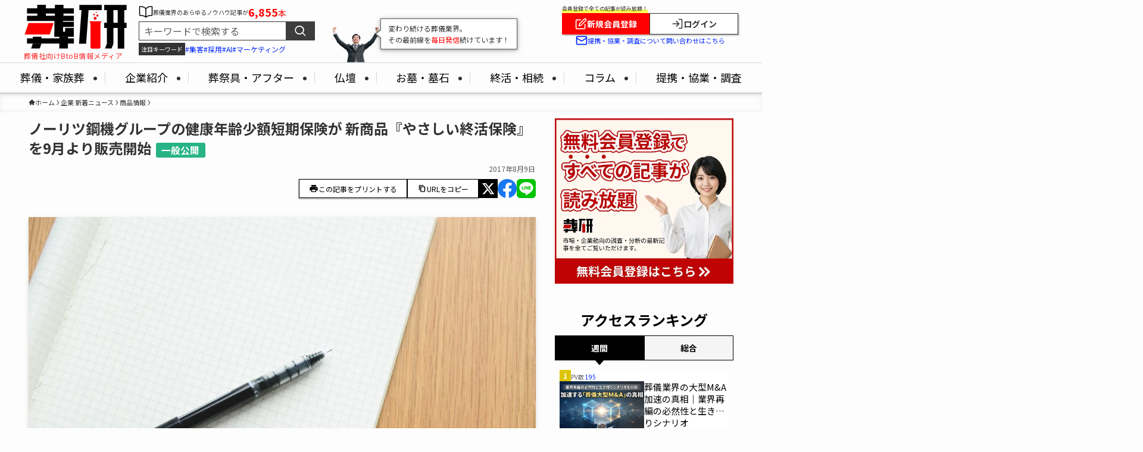

--- FILE ---
content_type: text/html; charset=UTF-8
request_url: https://souken.info/%E3%82%84%E3%81%95%E3%81%97%E3%81%84%E7%B5%82%E6%B4%BB%E4%BF%9D%E9%99%BA/
body_size: 35085
content:
<!DOCTYPE html>
<html lang="ja" data-loaded="false" data-scrolled="false" data-spmenu="closed">

<head>
  <meta charset="utf-8">
  <meta name="format-detection" content="telephone=no">
  <meta http-equiv="X-UA-Compatible" content="IE=edge">
  <meta name="viewport" content="width=device-width, viewport-fit=cover">
  <title>ノーリツ鋼機グループの健康年齢少額短期保険が 新商品『やさしい終活保険』を9月より販売開始 | 葬研（そうけん）</title>
<meta name='robots' content='max-image-preview:large' />
<link rel='dns-prefetch' href='//fonts.googleapis.com' />

<!-- SEO SIMPLE PACK 3.6.2 -->
<meta name="description" content="健康年齢少額短期保険 ノーリツ鋼機(本社：東京都港区、代表取締役社長CEO：西本 博嗣)のグループ子会社である健康年齢少額短期保険(本社：東京都港区、代表取締役社長：大橋 宏次、以下「当社」)は、2017年9月より、同じくグループ会社のジャ">
<link rel="canonical" href="https://souken.info/%e3%82%84%e3%81%95%e3%81%97%e3%81%84%e7%b5%82%e6%b4%bb%e4%bf%9d%e9%99%ba/">
<meta property="og:locale" content="ja_JP">
<meta property="og:type" content="article">
<meta property="og:image" content="https://souken.info/wp-content/uploads/notepad-593363_1280.jpg.webp">
<meta property="og:title" content="ノーリツ鋼機グループの健康年齢少額短期保険が 新商品『やさしい終活保険』を9月より販売開始 | 葬研（そうけん）">
<meta property="og:description" content="健康年齢少額短期保険 ノーリツ鋼機(本社：東京都港区、代表取締役社長CEO：西本 博嗣)のグループ子会社である健康年齢少額短期保険(本社：東京都港区、代表取締役社長：大橋 宏次、以下「当社」)は、2017年9月より、同じくグループ会社のジャ">
<meta property="og:url" content="https://souken.info/%e3%82%84%e3%81%95%e3%81%97%e3%81%84%e7%b5%82%e6%b4%bb%e4%bf%9d%e9%99%ba/">
<meta property="og:site_name" content="葬研（そうけん）">
<meta property="fb:app_id" content="2911594025833456">
<meta property="fb:admins" content="423213081816845">
<meta property="article:publisher" content="souken1194">
<meta name="twitter:card" content="summary_large_image">
<meta name="twitter:site" content="souken1194">
<!-- / SEO SIMPLE PACK -->

<style id='wp-img-auto-sizes-contain-inline-css' type='text/css'>
img:is([sizes=auto i],[sizes^="auto," i]){contain-intrinsic-size:3000px 1500px}
/*# sourceURL=wp-img-auto-sizes-contain-inline-css */
</style>
<style id='wp-block-library-inline-css' type='text/css'>
:root{--wp-block-synced-color:#7a00df;--wp-block-synced-color--rgb:122,0,223;--wp-bound-block-color:var(--wp-block-synced-color);--wp-editor-canvas-background:#ddd;--wp-admin-theme-color:#007cba;--wp-admin-theme-color--rgb:0,124,186;--wp-admin-theme-color-darker-10:#006ba1;--wp-admin-theme-color-darker-10--rgb:0,107,160.5;--wp-admin-theme-color-darker-20:#005a87;--wp-admin-theme-color-darker-20--rgb:0,90,135;--wp-admin-border-width-focus:2px}@media (min-resolution:192dpi){:root{--wp-admin-border-width-focus:1.5px}}.wp-element-button{cursor:pointer}:root .has-very-light-gray-background-color{background-color:#eee}:root .has-very-dark-gray-background-color{background-color:#313131}:root .has-very-light-gray-color{color:#eee}:root .has-very-dark-gray-color{color:#313131}:root .has-vivid-green-cyan-to-vivid-cyan-blue-gradient-background{background:linear-gradient(135deg,#00d084,#0693e3)}:root .has-purple-crush-gradient-background{background:linear-gradient(135deg,#34e2e4,#4721fb 50%,#ab1dfe)}:root .has-hazy-dawn-gradient-background{background:linear-gradient(135deg,#faaca8,#dad0ec)}:root .has-subdued-olive-gradient-background{background:linear-gradient(135deg,#fafae1,#67a671)}:root .has-atomic-cream-gradient-background{background:linear-gradient(135deg,#fdd79a,#004a59)}:root .has-nightshade-gradient-background{background:linear-gradient(135deg,#330968,#31cdcf)}:root .has-midnight-gradient-background{background:linear-gradient(135deg,#020381,#2874fc)}:root{--wp--preset--font-size--normal:16px;--wp--preset--font-size--huge:42px}.has-regular-font-size{font-size:1em}.has-larger-font-size{font-size:2.625em}.has-normal-font-size{font-size:var(--wp--preset--font-size--normal)}.has-huge-font-size{font-size:var(--wp--preset--font-size--huge)}.has-text-align-center{text-align:center}.has-text-align-left{text-align:left}.has-text-align-right{text-align:right}.has-fit-text{white-space:nowrap!important}#end-resizable-editor-section{display:none}.aligncenter{clear:both}.items-justified-left{justify-content:flex-start}.items-justified-center{justify-content:center}.items-justified-right{justify-content:flex-end}.items-justified-space-between{justify-content:space-between}.screen-reader-text{border:0;clip-path:inset(50%);height:1px;margin:-1px;overflow:hidden;padding:0;position:absolute;width:1px;word-wrap:normal!important}.screen-reader-text:focus{background-color:#ddd;clip-path:none;color:#444;display:block;font-size:1em;height:auto;left:5px;line-height:normal;padding:15px 23px 14px;text-decoration:none;top:5px;width:auto;z-index:100000}html :where(.has-border-color){border-style:solid}html :where([style*=border-top-color]){border-top-style:solid}html :where([style*=border-right-color]){border-right-style:solid}html :where([style*=border-bottom-color]){border-bottom-style:solid}html :where([style*=border-left-color]){border-left-style:solid}html :where([style*=border-width]){border-style:solid}html :where([style*=border-top-width]){border-top-style:solid}html :where([style*=border-right-width]){border-right-style:solid}html :where([style*=border-bottom-width]){border-bottom-style:solid}html :where([style*=border-left-width]){border-left-style:solid}html :where(img[class*=wp-image-]){height:auto;max-width:100%}:where(figure){margin:0 0 1em}html :where(.is-position-sticky){--wp-admin--admin-bar--position-offset:var(--wp-admin--admin-bar--height,0px)}@media screen and (max-width:600px){html :where(.is-position-sticky){--wp-admin--admin-bar--position-offset:0px}}

/*# sourceURL=wp-block-library-inline-css */
</style><style id='global-styles-inline-css' type='text/css'>
:root{--wp--preset--aspect-ratio--square: 1;--wp--preset--aspect-ratio--4-3: 4/3;--wp--preset--aspect-ratio--3-4: 3/4;--wp--preset--aspect-ratio--3-2: 3/2;--wp--preset--aspect-ratio--2-3: 2/3;--wp--preset--aspect-ratio--16-9: 16/9;--wp--preset--aspect-ratio--9-16: 9/16;--wp--preset--color--black: #000;--wp--preset--color--cyan-bluish-gray: #abb8c3;--wp--preset--color--white: #fff;--wp--preset--color--pale-pink: #f78da7;--wp--preset--color--vivid-red: #cf2e2e;--wp--preset--color--luminous-vivid-orange: #ff6900;--wp--preset--color--luminous-vivid-amber: #fcb900;--wp--preset--color--light-green-cyan: #7bdcb5;--wp--preset--color--vivid-green-cyan: #00d084;--wp--preset--color--pale-cyan-blue: #8ed1fc;--wp--preset--color--vivid-cyan-blue: #0693e3;--wp--preset--color--vivid-purple: #9b51e0;--wp--preset--color--swl-main: var(--color_main);--wp--preset--color--swl-main-thin: var(--color_main_thin);--wp--preset--color--swl-gray: var(--color_gray);--wp--preset--color--swl-deep-01: var(--color_deep01);--wp--preset--color--swl-deep-02: var(--color_deep02);--wp--preset--color--swl-deep-03: var(--color_deep03);--wp--preset--color--swl-deep-04: var(--color_deep04);--wp--preset--color--swl-pale-01: var(--color_pale01);--wp--preset--color--swl-pale-02: var(--color_pale02);--wp--preset--color--swl-pale-03: var(--color_pale03);--wp--preset--color--swl-pale-04: var(--color_pale04);--wp--preset--gradient--vivid-cyan-blue-to-vivid-purple: linear-gradient(135deg,rgb(6,147,227) 0%,rgb(155,81,224) 100%);--wp--preset--gradient--light-green-cyan-to-vivid-green-cyan: linear-gradient(135deg,rgb(122,220,180) 0%,rgb(0,208,130) 100%);--wp--preset--gradient--luminous-vivid-amber-to-luminous-vivid-orange: linear-gradient(135deg,rgb(252,185,0) 0%,rgb(255,105,0) 100%);--wp--preset--gradient--luminous-vivid-orange-to-vivid-red: linear-gradient(135deg,rgb(255,105,0) 0%,rgb(207,46,46) 100%);--wp--preset--gradient--very-light-gray-to-cyan-bluish-gray: linear-gradient(135deg,rgb(238,238,238) 0%,rgb(169,184,195) 100%);--wp--preset--gradient--cool-to-warm-spectrum: linear-gradient(135deg,rgb(74,234,220) 0%,rgb(151,120,209) 20%,rgb(207,42,186) 40%,rgb(238,44,130) 60%,rgb(251,105,98) 80%,rgb(254,248,76) 100%);--wp--preset--gradient--blush-light-purple: linear-gradient(135deg,rgb(255,206,236) 0%,rgb(152,150,240) 100%);--wp--preset--gradient--blush-bordeaux: linear-gradient(135deg,rgb(254,205,165) 0%,rgb(254,45,45) 50%,rgb(107,0,62) 100%);--wp--preset--gradient--luminous-dusk: linear-gradient(135deg,rgb(255,203,112) 0%,rgb(199,81,192) 50%,rgb(65,88,208) 100%);--wp--preset--gradient--pale-ocean: linear-gradient(135deg,rgb(255,245,203) 0%,rgb(182,227,212) 50%,rgb(51,167,181) 100%);--wp--preset--gradient--electric-grass: linear-gradient(135deg,rgb(202,248,128) 0%,rgb(113,206,126) 100%);--wp--preset--gradient--midnight: linear-gradient(135deg,rgb(2,3,129) 0%,rgb(40,116,252) 100%);--wp--preset--font-size--small: 0.9em;--wp--preset--font-size--medium: 1.1em;--wp--preset--font-size--large: 1.25em;--wp--preset--font-size--x-large: 42px;--wp--preset--font-size--xs: 0.75em;--wp--preset--font-size--huge: 1.6em;--wp--preset--spacing--20: 0.44rem;--wp--preset--spacing--30: 0.67rem;--wp--preset--spacing--40: 1rem;--wp--preset--spacing--50: 1.5rem;--wp--preset--spacing--60: 2.25rem;--wp--preset--spacing--70: 3.38rem;--wp--preset--spacing--80: 5.06rem;--wp--preset--shadow--natural: 6px 6px 9px rgba(0, 0, 0, 0.2);--wp--preset--shadow--deep: 12px 12px 50px rgba(0, 0, 0, 0.4);--wp--preset--shadow--sharp: 6px 6px 0px rgba(0, 0, 0, 0.2);--wp--preset--shadow--outlined: 6px 6px 0px -3px rgb(255, 255, 255), 6px 6px rgb(0, 0, 0);--wp--preset--shadow--crisp: 6px 6px 0px rgb(0, 0, 0);}:where(.is-layout-flex){gap: 0.5em;}:where(.is-layout-grid){gap: 0.5em;}body .is-layout-flex{display: flex;}.is-layout-flex{flex-wrap: wrap;align-items: center;}.is-layout-flex > :is(*, div){margin: 0;}body .is-layout-grid{display: grid;}.is-layout-grid > :is(*, div){margin: 0;}:where(.wp-block-columns.is-layout-flex){gap: 2em;}:where(.wp-block-columns.is-layout-grid){gap: 2em;}:where(.wp-block-post-template.is-layout-flex){gap: 1.25em;}:where(.wp-block-post-template.is-layout-grid){gap: 1.25em;}.has-black-color{color: var(--wp--preset--color--black) !important;}.has-cyan-bluish-gray-color{color: var(--wp--preset--color--cyan-bluish-gray) !important;}.has-white-color{color: var(--wp--preset--color--white) !important;}.has-pale-pink-color{color: var(--wp--preset--color--pale-pink) !important;}.has-vivid-red-color{color: var(--wp--preset--color--vivid-red) !important;}.has-luminous-vivid-orange-color{color: var(--wp--preset--color--luminous-vivid-orange) !important;}.has-luminous-vivid-amber-color{color: var(--wp--preset--color--luminous-vivid-amber) !important;}.has-light-green-cyan-color{color: var(--wp--preset--color--light-green-cyan) !important;}.has-vivid-green-cyan-color{color: var(--wp--preset--color--vivid-green-cyan) !important;}.has-pale-cyan-blue-color{color: var(--wp--preset--color--pale-cyan-blue) !important;}.has-vivid-cyan-blue-color{color: var(--wp--preset--color--vivid-cyan-blue) !important;}.has-vivid-purple-color{color: var(--wp--preset--color--vivid-purple) !important;}.has-black-background-color{background-color: var(--wp--preset--color--black) !important;}.has-cyan-bluish-gray-background-color{background-color: var(--wp--preset--color--cyan-bluish-gray) !important;}.has-white-background-color{background-color: var(--wp--preset--color--white) !important;}.has-pale-pink-background-color{background-color: var(--wp--preset--color--pale-pink) !important;}.has-vivid-red-background-color{background-color: var(--wp--preset--color--vivid-red) !important;}.has-luminous-vivid-orange-background-color{background-color: var(--wp--preset--color--luminous-vivid-orange) !important;}.has-luminous-vivid-amber-background-color{background-color: var(--wp--preset--color--luminous-vivid-amber) !important;}.has-light-green-cyan-background-color{background-color: var(--wp--preset--color--light-green-cyan) !important;}.has-vivid-green-cyan-background-color{background-color: var(--wp--preset--color--vivid-green-cyan) !important;}.has-pale-cyan-blue-background-color{background-color: var(--wp--preset--color--pale-cyan-blue) !important;}.has-vivid-cyan-blue-background-color{background-color: var(--wp--preset--color--vivid-cyan-blue) !important;}.has-vivid-purple-background-color{background-color: var(--wp--preset--color--vivid-purple) !important;}.has-black-border-color{border-color: var(--wp--preset--color--black) !important;}.has-cyan-bluish-gray-border-color{border-color: var(--wp--preset--color--cyan-bluish-gray) !important;}.has-white-border-color{border-color: var(--wp--preset--color--white) !important;}.has-pale-pink-border-color{border-color: var(--wp--preset--color--pale-pink) !important;}.has-vivid-red-border-color{border-color: var(--wp--preset--color--vivid-red) !important;}.has-luminous-vivid-orange-border-color{border-color: var(--wp--preset--color--luminous-vivid-orange) !important;}.has-luminous-vivid-amber-border-color{border-color: var(--wp--preset--color--luminous-vivid-amber) !important;}.has-light-green-cyan-border-color{border-color: var(--wp--preset--color--light-green-cyan) !important;}.has-vivid-green-cyan-border-color{border-color: var(--wp--preset--color--vivid-green-cyan) !important;}.has-pale-cyan-blue-border-color{border-color: var(--wp--preset--color--pale-cyan-blue) !important;}.has-vivid-cyan-blue-border-color{border-color: var(--wp--preset--color--vivid-cyan-blue) !important;}.has-vivid-purple-border-color{border-color: var(--wp--preset--color--vivid-purple) !important;}.has-vivid-cyan-blue-to-vivid-purple-gradient-background{background: var(--wp--preset--gradient--vivid-cyan-blue-to-vivid-purple) !important;}.has-light-green-cyan-to-vivid-green-cyan-gradient-background{background: var(--wp--preset--gradient--light-green-cyan-to-vivid-green-cyan) !important;}.has-luminous-vivid-amber-to-luminous-vivid-orange-gradient-background{background: var(--wp--preset--gradient--luminous-vivid-amber-to-luminous-vivid-orange) !important;}.has-luminous-vivid-orange-to-vivid-red-gradient-background{background: var(--wp--preset--gradient--luminous-vivid-orange-to-vivid-red) !important;}.has-very-light-gray-to-cyan-bluish-gray-gradient-background{background: var(--wp--preset--gradient--very-light-gray-to-cyan-bluish-gray) !important;}.has-cool-to-warm-spectrum-gradient-background{background: var(--wp--preset--gradient--cool-to-warm-spectrum) !important;}.has-blush-light-purple-gradient-background{background: var(--wp--preset--gradient--blush-light-purple) !important;}.has-blush-bordeaux-gradient-background{background: var(--wp--preset--gradient--blush-bordeaux) !important;}.has-luminous-dusk-gradient-background{background: var(--wp--preset--gradient--luminous-dusk) !important;}.has-pale-ocean-gradient-background{background: var(--wp--preset--gradient--pale-ocean) !important;}.has-electric-grass-gradient-background{background: var(--wp--preset--gradient--electric-grass) !important;}.has-midnight-gradient-background{background: var(--wp--preset--gradient--midnight) !important;}.has-small-font-size{font-size: var(--wp--preset--font-size--small) !important;}.has-medium-font-size{font-size: var(--wp--preset--font-size--medium) !important;}.has-large-font-size{font-size: var(--wp--preset--font-size--large) !important;}.has-x-large-font-size{font-size: var(--wp--preset--font-size--x-large) !important;}
/*# sourceURL=global-styles-inline-css */
</style>

<link rel='stylesheet' id='swell-icons-css' href='https://souken.info/wp-content/themes/swell/build/css/swell-icons.css?ver=2.16.0' type='text/css' media='all' />
<link rel='stylesheet' id='main_style-css' href='https://souken.info/wp-content/themes/swell/build/css/main.css?ver=2.16.0' type='text/css' media='all' />
<link rel='stylesheet' id='swell_blocks-css' href='https://souken.info/wp-content/themes/swell/build/css/blocks.css?ver=2.16.0' type='text/css' media='all' />
<style id='swell_custom-inline-css' type='text/css'>
:root{--swl-fz--content:4.2vw;--swl-font_family:"Noto Sans JP", sans-serif;--swl-font_weight:400;--color_main:#04384c;--color_text:#333333;--color_link:#009ac7;--color_htag:#04384c;--color_bg:#fdfdfd;--color_gradient1:#d8ffff;--color_gradient2:#87e7ff;--color_main_thin:rgba(5, 70, 95, 0.05 );--color_main_dark:rgba(3, 42, 57, 1 );--color_list_check:#04384c;--color_list_num:#04384c;--color_list_good:#86dd7b;--color_list_triangle:#f4e03a;--color_list_bad:#f36060;--color_faq_q:#d55656;--color_faq_a:#6599b7;--color_icon_good:#3cd250;--color_icon_good_bg:#ecffe9;--color_icon_bad:#4b73eb;--color_icon_bad_bg:#eafaff;--color_icon_info:#f578b4;--color_icon_info_bg:#fff0fa;--color_icon_announce:#ffa537;--color_icon_announce_bg:#fff5f0;--color_icon_pen:#7a7a7a;--color_icon_pen_bg:#f7f7f7;--color_icon_book:#787364;--color_icon_book_bg:#f8f6ef;--color_icon_point:#ffa639;--color_icon_check:#86d67c;--color_icon_batsu:#f36060;--color_icon_hatena:#5295cc;--color_icon_caution:#f7da38;--color_icon_memo:#84878a;--color_deep01:#e44141;--color_deep02:#3d79d5;--color_deep03:#63a84d;--color_deep04:#f09f4d;--color_pale01:#fff2f0;--color_pale02:#f3f8fd;--color_pale03:#f1f9ee;--color_pale04:#fdf9ee;--color_mark_blue:#b7e3ff;--color_mark_green:#bdf9c3;--color_mark_yellow:#fcf69f;--color_mark_orange:#ffddbc;--border01:solid 1px var(--color_main);--border02:double 4px var(--color_main);--border03:dashed 2px var(--color_border);--border04:solid 4px var(--color_gray);--card_posts_thumb_ratio:56.25%;--list_posts_thumb_ratio:61.805%;--big_posts_thumb_ratio:56.25%;--thumb_posts_thumb_ratio:61.805%;--blogcard_thumb_ratio:56.25%;--color_header_bg:#fdfdfd;--color_header_text:#333;--color_footer_bg:#474747;--color_footer_text:#ffffff;--container_size:1440px;--article_size:900px;--logo_size_sp:55px;--logo_size_pc:75px;--logo_size_pcfix:48px;}.swl-cell-bg[data-icon="doubleCircle"]{--cell-icon-color:#ffc977}.swl-cell-bg[data-icon="circle"]{--cell-icon-color:#94e29c}.swl-cell-bg[data-icon="triangle"]{--cell-icon-color:#eeda2f}.swl-cell-bg[data-icon="close"]{--cell-icon-color:#ec9191}.swl-cell-bg[data-icon="hatena"]{--cell-icon-color:#93c9da}.swl-cell-bg[data-icon="check"]{--cell-icon-color:#94e29c}.swl-cell-bg[data-icon="line"]{--cell-icon-color:#9b9b9b}.cap_box[data-colset="col1"]{--capbox-color:#f59b5f;--capbox-color--bg:#fff8eb}.cap_box[data-colset="col2"]{--capbox-color:#5fb9f5;--capbox-color--bg:#edf5ff}.cap_box[data-colset="col3"]{--capbox-color:#2fcd90;--capbox-color--bg:#eafaf2}.red_{--the-btn-color:#f74a4a;--the-btn-color2:#ffbc49;--the-solid-shadow: rgba(185, 56, 56, 1 )}.blue_{--the-btn-color:#338df4;--the-btn-color2:#35eaff;--the-solid-shadow: rgba(38, 106, 183, 1 )}.green_{--the-btn-color:#62d847;--the-btn-color2:#7bf7bd;--the-solid-shadow: rgba(74, 162, 53, 1 )}.is-style-btn_normal{--the-btn-radius:80px}.is-style-btn_solid{--the-btn-radius:80px}.is-style-btn_shiny{--the-btn-radius:80px}.is-style-btn_line{--the-btn-radius:80px}.post_content blockquote{padding:1.5em 2em 1.5em 3em}.post_content blockquote::before{content:"";display:block;width:5px;height:calc(100% - 3em);top:1.5em;left:1.5em;border-left:solid 1px rgba(180,180,180,.75);border-right:solid 1px rgba(180,180,180,.75);}.mark_blue{background:-webkit-linear-gradient(transparent 64%,var(--color_mark_blue) 0%);background:linear-gradient(transparent 64%,var(--color_mark_blue) 0%)}.mark_green{background:-webkit-linear-gradient(transparent 64%,var(--color_mark_green) 0%);background:linear-gradient(transparent 64%,var(--color_mark_green) 0%)}.mark_yellow{background:-webkit-linear-gradient(transparent 64%,var(--color_mark_yellow) 0%);background:linear-gradient(transparent 64%,var(--color_mark_yellow) 0%)}.mark_orange{background:-webkit-linear-gradient(transparent 64%,var(--color_mark_orange) 0%);background:linear-gradient(transparent 64%,var(--color_mark_orange) 0%)}[class*="is-style-icon_"]{color:#333;border-width:0}[class*="is-style-big_icon_"]{border-width:2px;border-style:solid}[data-col="gray"] .c-balloon__text{background:#f7f7f7;border-color:#ccc}[data-col="gray"] .c-balloon__before{border-right-color:#f7f7f7}[data-col="green"] .c-balloon__text{background:#d1f8c2;border-color:#9ddd93}[data-col="green"] .c-balloon__before{border-right-color:#d1f8c2}[data-col="blue"] .c-balloon__text{background:#e2f6ff;border-color:#93d2f0}[data-col="blue"] .c-balloon__before{border-right-color:#e2f6ff}[data-col="red"] .c-balloon__text{background:#ffebeb;border-color:#f48789}[data-col="red"] .c-balloon__before{border-right-color:#ffebeb}[data-col="yellow"] .c-balloon__text{background:#f9f7d2;border-color:#fbe593}[data-col="yellow"] .c-balloon__before{border-right-color:#f9f7d2}.-type-list2 .p-postList__body::after,.-type-big .p-postList__body::after{content: "READ MORE »";}.c-postThumb__cat{background-color:#04384c;color:#fff;background-image: repeating-linear-gradient(-45deg,rgba(255,255,255,.1),rgba(255,255,255,.1) 6px,transparent 6px,transparent 12px)}.post_content h2:where(:not([class^="swell-block-"]):not(.faq_q):not(.p-postList__title)){background:var(--color_htag);padding:.75em 1em;color:#fff}.post_content h2:where(:not([class^="swell-block-"]):not(.faq_q):not(.p-postList__title))::before{position:absolute;display:block;pointer-events:none;content:"";top:-4px;left:0;width:100%;height:calc(100% + 4px);box-sizing:content-box;border-top:solid 2px var(--color_htag);border-bottom:solid 2px var(--color_htag)}.post_content h3:where(:not([class^="swell-block-"]):not(.faq_q):not(.p-postList__title)){padding:0 .5em .5em}.post_content h3:where(:not([class^="swell-block-"]):not(.faq_q):not(.p-postList__title))::before{content:"";width:100%;height:2px;background: repeating-linear-gradient(90deg, var(--color_htag) 0%, var(--color_htag) 29.3%, rgba(5, 70, 95, 0.2 ) 29.3%, rgba(5, 70, 95, 0.2 ) 100%)}.post_content h4:where(:not([class^="swell-block-"]):not(.faq_q):not(.p-postList__title)){padding:0 0 0 16px;border-left:solid 2px var(--color_htag)}.l-footer__widgetArea{background:#474747}.l-header{border-bottom: solid 1px rgba(0,0,0,.1)}.l-header__menuBtn{order:3}.l-header__customBtn{order:1}.c-gnav a::after{background:var(--color_main)}.p-spHeadMenu .menu-item.-current{border-bottom-color:var(--color_main)}.c-gnav > li:hover > a,.c-gnav > .-current > a{background:#f7f7f7;color: #333}.c-gnav .sub-menu{color:#333;background:#fff}.l-fixHeader::before{opacity:1}#pagetop{border-radius:50%}#before_footer_widget{margin-bottom:0}.c-widget__title.-spmenu{padding:.5em .75em;border-radius:var(--swl-radius--2, 0px);background:var(--color_main);color:#fff;}.c-widget__title.-footer{padding:.5em}.c-widget__title.-footer::before{content:"";bottom:0;left:0;width:40%;z-index:1;background:var(--color_main)}.c-widget__title.-footer::after{content:"";bottom:0;left:0;width:100%;background:var(--color_border)}.c-secTitle{border-left:solid 2px var(--color_main);padding:0em .75em}.p-spMenu{color:#141414}.p-spMenu__inner::before{background:#fdfdfd;opacity:1}.p-spMenu__overlay{background:#000;opacity:0.7}[class*="page-numbers"]{border-radius:50%;margin:4px;color:#fff;background-color:#dedede}.l-topTitleArea.c-filterLayer::before{background-color:#000;opacity:0.2;content:""}@media screen and (min-width: 960px){:root{}}@media screen and (max-width: 959px){:root{}.l-header__logo{order:2;text-align:center}}@media screen and (min-width: 600px){:root{--swl-fz--content:18px;}}@media screen and (max-width: 599px){:root{}}@media (min-width: 1108px) {.alignwide{left:-100px;width:calc(100% + 200px);}}@media (max-width: 1108px) {.-sidebar-off .swell-block-fullWide__inner.l-container .alignwide{left:0px;width:100%;}}.l-fixHeader .l-fixHeader__gnav{order:0}[data-scrolled=true] .l-fixHeader[data-ready]{opacity:1;-webkit-transform:translateY(0)!important;transform:translateY(0)!important;visibility:visible}.-body-solid .l-fixHeader{box-shadow:0 2px 4px var(--swl-color_shadow)}.l-fixHeader__inner{align-items:stretch;color:var(--color_header_text);display:flex;padding-bottom:0;padding-top:0;position:relative;z-index:1}.l-fixHeader__logo{align-items:center;display:flex;line-height:1;margin-right:24px;order:0;padding:16px 0}.is-style-btn_normal a,.is-style-btn_shiny a{box-shadow:var(--swl-btn_shadow)}.c-shareBtns__btn,.is-style-balloon>.c-tabList .c-tabList__button,.p-snsCta,[class*=page-numbers]{box-shadow:var(--swl-box_shadow)}.p-articleThumb__img,.p-articleThumb__youtube{box-shadow:var(--swl-img_shadow)}.p-pickupBanners__item .c-bannerLink,.p-postList__thumb{box-shadow:0 2px 8px rgba(0,0,0,.1),0 4px 4px -4px rgba(0,0,0,.1)}.p-postList.-w-ranking li:before{background-image:repeating-linear-gradient(-45deg,hsla(0,0%,100%,.1),hsla(0,0%,100%,.1) 6px,transparent 0,transparent 12px);box-shadow:1px 1px 4px rgba(0,0,0,.2)}@media (min-width:960px){.-parallel .l-header__inner{display:flex;flex-wrap:wrap;max-width:100%;padding-left:0;padding-right:0}.-parallel .l-header__logo{text-align:center;width:100%}.-parallel .l-header__logo .c-catchphrase{font-size:12px;line-height:1;margin-top:16px}.-parallel .l-header__gnav{width:100%}.-parallel .l-header__gnav .c-gnav{justify-content:center}.-parallel .l-header__gnav .c-gnav>li>a{padding:16px}.-parallel .c-headLogo.-txt,.-parallel .w-header{justify-content:center}.-parallel .w-header{margin-bottom:8px;margin-top:8px}.-parallel-bottom .l-header__inner{padding-top:8px}.-parallel-bottom .l-header__logo{order:1;padding:16px 0}.-parallel-bottom .w-header{order:2}.-parallel-bottom .l-header__gnav{order:3}.-parallel-top .l-header__inner{padding-bottom:8px}.-parallel-top .l-header__gnav{order:1}.-parallel-top .l-header__logo{order:2;padding:16px 0}.-parallel-top .w-header{order:3}.l-header.-parallel .w-header{width:100%}.l-fixHeader.-parallel .l-fixHeader__gnav{margin-left:auto}}.c-submenuToggleBtn:after{content:"";height:100%;left:0;position:absolute;top:0;width:100%;z-index:0}.c-submenuToggleBtn{cursor:pointer;display:block;height:2em;line-height:2;position:absolute;right:8px;text-align:center;top:50%;-webkit-transform:translateY(-50%);transform:translateY(-50%);width:2em;z-index:1}.c-submenuToggleBtn:before{content:"\e910";display:inline-block;font-family:icomoon;font-size:14px;transition:-webkit-transform .25s;transition:transform .25s;transition:transform .25s,-webkit-transform .25s}.c-submenuToggleBtn:after{border:1px solid;opacity:.15;transition:background-color .25s}.c-submenuToggleBtn.is-opened:before{-webkit-transform:rotate(-180deg);transform:rotate(-180deg)}.widget_categories>ul>.cat-item>a,.wp-block-categories-list>li>a{padding-left:1.75em}.c-listMenu a{padding:.75em .5em;position:relative}.c-gnav .sub-menu a:not(:last-child),.c-listMenu a:not(:last-child){padding-right:40px}.c-gnav .sub-menu .sub-menu{box-shadow:none}.c-gnav .sub-menu .sub-menu,.c-listMenu .children,.c-listMenu .sub-menu{height:0;margin:0;opacity:0;overflow:hidden;position:relative;transition:.25s}.c-gnav .sub-menu .sub-menu.is-opened,.c-listMenu .children.is-opened,.c-listMenu .sub-menu.is-opened{height:auto;opacity:1;visibility:visible}.c-gnav .sub-menu .sub-menu a,.c-listMenu .children a,.c-listMenu .sub-menu a{font-size:.9em;padding-left:1.5em}.c-gnav .sub-menu .sub-menu ul a,.c-listMenu .children ul a,.c-listMenu .sub-menu ul a{padding-left:2.25em}@media (min-width:600px){.c-submenuToggleBtn{height:28px;line-height:28px;transition:background-color .25s;width:28px}}@media (min-width:960px){.c-submenuToggleBtn:hover:after{background-color:currentcolor}}:root{--color_content_bg:var(--color_bg);}.c-widget__title.-side{padding:.5em}.c-widget__title.-side::before{content:"";bottom:0;left:0;width:40%;z-index:1;background:var(--color_main)}.c-widget__title.-side::after{content:"";bottom:0;left:0;width:100%;background:var(--color_border)}.c-shareBtns__item:not(:last-child){margin-right:4px}.c-shareBtns__btn{padding:8px 0}@media screen and (min-width: 960px){:root{}.single .c-postTitle__date{display:none}}@media screen and (max-width: 959px){:root{}.single .c-postTitle__date{display:none}}@media screen and (min-width: 600px){:root{}}@media screen and (max-width: 599px){:root{}}.swell-block-fullWide__inner.l-container{--swl-fw_inner_pad:var(--swl-pad_container,0px)}@media (min-width:960px){.-sidebar-on .l-content .alignfull,.-sidebar-on .l-content .alignwide{left:-16px;width:calc(100% + 32px)}.swell-block-fullWide__inner.l-article{--swl-fw_inner_pad:var(--swl-pad_post_content,0px)}.-sidebar-on .swell-block-fullWide__inner .alignwide{left:0;width:100%}.-sidebar-on .swell-block-fullWide__inner .alignfull{left:calc(0px - var(--swl-fw_inner_pad, 0))!important;margin-left:0!important;margin-right:0!important;width:calc(100% + var(--swl-fw_inner_pad, 0)*2)!important}}.p-relatedPosts .p-postList__item{margin-bottom:1.5em}.p-relatedPosts .p-postList__times,.p-relatedPosts .p-postList__times>:last-child{margin-right:0}@media (min-width:600px){.p-relatedPosts .p-postList__item{width:33.33333%}}@media screen and (min-width:600px) and (max-width:1239px){.p-relatedPosts .p-postList__item:nth-child(7),.p-relatedPosts .p-postList__item:nth-child(8){display:none}}@media screen and (min-width:1240px){.p-relatedPosts .p-postList__item{width:25%}}.-index-off .p-toc,.swell-toc-placeholder:empty{display:none}.p-toc.-modal{height:100%;margin:0;overflow-y:auto;padding:0}#main_content .p-toc{border-radius:var(--swl-radius--2,0);margin:4em auto;max-width:800px}#sidebar .p-toc{margin-top:-.5em}.p-toc .__pn:before{content:none!important;counter-increment:none}.p-toc .__prev{margin:0 0 1em}.p-toc .__next{margin:1em 0 0}.p-toc.is-omitted:not([data-omit=ct]) [data-level="2"] .p-toc__childList{height:0;margin-bottom:-.5em;visibility:hidden}.p-toc.is-omitted:not([data-omit=nest]){position:relative}.p-toc.is-omitted:not([data-omit=nest]):before{background:linear-gradient(hsla(0,0%,100%,0),var(--color_bg));bottom:5em;content:"";height:4em;left:0;opacity:.75;pointer-events:none;position:absolute;width:100%;z-index:1}.p-toc.is-omitted:not([data-omit=nest]):after{background:var(--color_bg);bottom:0;content:"";height:5em;left:0;opacity:.75;position:absolute;width:100%;z-index:1}.p-toc.is-omitted:not([data-omit=nest]) .__next,.p-toc.is-omitted:not([data-omit=nest]) [data-omit="1"]{display:none}.p-toc .p-toc__expandBtn{background-color:#f7f7f7;border:rgba(0,0,0,.2);border-radius:5em;box-shadow:0 0 0 1px #bbb;color:#333;display:block;font-size:14px;line-height:1.5;margin:.75em auto 0;min-width:6em;padding:.5em 1em;position:relative;transition:box-shadow .25s;z-index:2}.p-toc[data-omit=nest] .p-toc__expandBtn{display:inline-block;font-size:13px;margin:0 0 0 1.25em;padding:.5em .75em}.p-toc:not([data-omit=nest]) .p-toc__expandBtn:after,.p-toc:not([data-omit=nest]) .p-toc__expandBtn:before{border-top-color:inherit;border-top-style:dotted;border-top-width:3px;content:"";display:block;height:1px;position:absolute;top:calc(50% - 1px);transition:border-color .25s;width:100%;width:22px}.p-toc:not([data-omit=nest]) .p-toc__expandBtn:before{right:calc(100% + 1em)}.p-toc:not([data-omit=nest]) .p-toc__expandBtn:after{left:calc(100% + 1em)}.p-toc.is-expanded .p-toc__expandBtn{border-color:transparent}.p-toc__ttl{display:block;font-size:1.2em;line-height:1;position:relative;text-align:center}.p-toc__ttl:before{content:"\e918";display:inline-block;font-family:icomoon;margin-right:.5em;padding-bottom:2px;vertical-align:middle}#index_modal .p-toc__ttl{margin-bottom:.5em}.p-toc__list li{line-height:1.6}.p-toc__list>li+li{margin-top:.5em}.p-toc__list .p-toc__childList{padding-left:.5em}.p-toc__list [data-level="3"]{font-size:.9em}.p-toc__list .mininote{display:none}.post_content .p-toc__list{padding-left:0}#sidebar .p-toc__list{margin-bottom:0}#sidebar .p-toc__list .p-toc__childList{padding-left:0}.p-toc__link{color:inherit;font-size:inherit;text-decoration:none}.p-toc__link:hover{opacity:.8}.p-toc.-double{background:var(--color_gray);background:linear-gradient(-45deg,transparent 25%,var(--color_gray) 25%,var(--color_gray) 50%,transparent 50%,transparent 75%,var(--color_gray) 75%,var(--color_gray));background-clip:padding-box;background-size:4px 4px;border-bottom:4px double var(--color_border);border-top:4px double var(--color_border);padding:1.5em 1em 1em}.p-toc.-double .p-toc__ttl{margin-bottom:.75em}@media (min-width:960px){#main_content .p-toc{width:92%}}@media (hover:hover){.p-toc .p-toc__expandBtn:hover{border-color:transparent;box-shadow:0 0 0 2px currentcolor}}@media (min-width:600px){.p-toc.-double{padding:2em}}.p-pnLinks{align-items:stretch;display:flex;justify-content:space-between;margin:2em 0}.p-pnLinks__item{font-size:3vw;position:relative;width:49%}.p-pnLinks__item:before{content:"";display:block;height:.5em;pointer-events:none;position:absolute;top:50%;width:.5em;z-index:1}.p-pnLinks__item.-prev:before{border-bottom:1px solid;border-left:1px solid;left:.35em;-webkit-transform:rotate(45deg) translateY(-50%);transform:rotate(45deg) translateY(-50%)}.p-pnLinks__item.-prev .p-pnLinks__thumb{margin-right:8px}.p-pnLinks__item.-next .p-pnLinks__link{justify-content:flex-end}.p-pnLinks__item.-next:before{border-bottom:1px solid;border-right:1px solid;right:.35em;-webkit-transform:rotate(-45deg) translateY(-50%);transform:rotate(-45deg) translateY(-50%)}.p-pnLinks__item.-next .p-pnLinks__thumb{margin-left:8px;order:2}.p-pnLinks__item.-next:first-child{margin-left:auto}.p-pnLinks__link{align-items:center;border-radius:var(--swl-radius--2,0);color:inherit;display:flex;height:100%;line-height:1.4;min-height:4em;padding:.6em 1em .5em;position:relative;text-decoration:none;transition:box-shadow .25s;width:100%}.p-pnLinks__thumb{border-radius:var(--swl-radius--4,0);height:32px;-o-object-fit:cover;object-fit:cover;width:48px}.p-pnLinks .-prev .p-pnLinks__link{padding-left:1.5em}.p-pnLinks .-prev:before{font-size:1.2em;left:0}.p-pnLinks .-next .p-pnLinks__link{padding-right:1.5em}.p-pnLinks .-next:before{font-size:1.2em;right:0}.p-pnLinks.-style-normal .-prev .p-pnLinks__link{border-left:1.25em solid var(--color_main)}.p-pnLinks.-style-normal .-prev:before{color:#fff}.p-pnLinks.-style-normal .-next .p-pnLinks__link{border-right:1.25em solid var(--color_main)}.p-pnLinks.-style-normal .-next:before{color:#fff}@media not all and (min-width:960px){.p-pnLinks.-thumb-on{display:block}.p-pnLinks.-thumb-on .p-pnLinks__item{width:100%}}@media (min-width:600px){.p-pnLinks__item{font-size:13px}.p-pnLinks__thumb{height:48px;width:72px}.p-pnLinks__title{transition:-webkit-transform .25s;transition:transform .25s;transition:transform .25s,-webkit-transform .25s}.-prev>.p-pnLinks__link:hover .p-pnLinks__title{-webkit-transform:translateX(4px);transform:translateX(4px)}.-next>.p-pnLinks__link:hover .p-pnLinks__title{-webkit-transform:translateX(-4px);transform:translateX(-4px)}.p-pnLinks .p-pnLinks__link:hover{opacity:.8}.p-pnLinks.-style-normal .-prev .p-pnLinks__link:hover{box-shadow:1px 1px 2px var(--swl-color_shadow)}.p-pnLinks.-style-normal .-next .p-pnLinks__link:hover{box-shadow:-1px 1px 2px var(--swl-color_shadow)}}
/*# sourceURL=swell_custom-inline-css */
</style>
<link rel='stylesheet' id='swell-parts/footer-css' href='https://souken.info/wp-content/themes/swell/build/css/modules/parts/footer.css?ver=2.16.0' type='text/css' media='all' />
<link rel='stylesheet' id='swell-page/single-css' href='https://souken.info/wp-content/themes/swell/build/css/modules/page/single.css?ver=2.16.0' type='text/css' media='all' />
<style id='classic-theme-styles-inline-css' type='text/css'>
/*! This file is auto-generated */
.wp-block-button__link{color:#fff;background-color:#32373c;border-radius:9999px;box-shadow:none;text-decoration:none;padding:calc(.667em + 2px) calc(1.333em + 2px);font-size:1.125em}.wp-block-file__button{background:#32373c;color:#fff;text-decoration:none}
/*# sourceURL=/wp-includes/css/classic-themes.min.css */
</style>
<link rel='stylesheet' id='awsm-ead-public-css' href='https://souken.info/wp-content/plugins/embed-any-document/css/embed-public.min.css?ver=2.7.12' type='text/css' media='all' />
<link rel='stylesheet' id='contact-form-7-css' href='https://souken.info/wp-content/plugins/contact-form-7/includes/css/styles.css?ver=6.1.4' type='text/css' media='all' />
<link rel='stylesheet' id='ppress-frontend-css' href='https://souken.info/wp-content/plugins/wp-user-avatar/assets/css/frontend.min.css?ver=4.16.8' type='text/css' media='all' />
<link rel='stylesheet' id='ppress-flatpickr-css' href='https://souken.info/wp-content/plugins/wp-user-avatar/assets/flatpickr/flatpickr.min.css?ver=4.16.8' type='text/css' media='all' />
<link rel='stylesheet' id='ppress-select2-css' href='https://souken.info/wp-content/plugins/wp-user-avatar/assets/select2/select2.min.css?ver=6.9' type='text/css' media='all' />
<link rel='stylesheet' id='child_style-css' href='https://souken.info/wp-content/themes/swell_child_2023/style.css?ver=2023060423625' type='text/css' media='all' />
<style id='child_style-inline-css' type='text/css'>

    .souken-tts-player {
      background: #f8f9fa;
      border: 1px solid #e0e0e0;
      border-radius: 8px;
      padding: 12px 5%;
      margin-bottom: 24px;
      box-shadow: 0 2px 8px rgba(0,0,0,0.1);
    }
    .souken-tts-player.is-sticky {
      position: sticky;
      top: 125px;
      z-index: 100;
    }
    .souken-tts-header {
      display: flex;
      align-items: center;
      gap: 8px;
      margin-bottom: 12px;
      font-size: 14px;
      color: #666;
    }
    .souken-tts-header svg {
      width: 20px;
      height: 20px;
    }
    .souken-tts-controls {
      display: flex;
      align-items: center;
      gap: 12px;
      flex-wrap: wrap;
    }
    .souken-tts-wave {
      display: none;
      align-items: center;
      justify-content: center;
      gap: 3px;
      height: 44px;
      margin: 0 8px;
    }
    .souken-tts-wave.is-active {
      display: flex;
    }
    .souken-tts-wave-bar {
      width: 3px;
      height: 8px;
      background: #333;
      border-radius: 2px;
      animation: souken-wave 1.2s ease-in-out infinite;
    }
    .souken-tts-wave-bar:nth-child(1) { animation-delay: 0s; }
    .souken-tts-wave-bar:nth-child(2) { animation-delay: 0.1s; }
    .souken-tts-wave-bar:nth-child(3) { animation-delay: 0.2s; }
    .souken-tts-wave-bar:nth-child(4) { animation-delay: 0.3s; }
    .souken-tts-wave-bar:nth-child(5) { animation-delay: 0.4s; }
    @keyframes souken-wave {
      0%, 100% { height: 8px; }
      50% { height: 24px; }
    }
    .souken-tts-play-btn {
      width: 44px;
      height: 44px;
      border-radius: 50%;
      background: #333;
      border: none;
      cursor: pointer;
      display: flex;
      align-items: center;
      justify-content: center;
      transition: background 0.2s;
      flex-shrink: 0;
    }
    .souken-tts-play-btn:hover {
      background: #555;
    }
    .souken-tts-play-btn:disabled {
      background: #999;
      cursor: not-allowed;
    }
    .souken-tts-play-btn.is-playing {
      background: #d32f2f;
    }
    .souken-tts-play-btn.is-playing:hover {
      background: #b71c1c;
    }
    .souken-tts-play-btn svg {
      width: 20px;
      height: 20px;
      fill: white;
    }
    .souken-tts-options {
      display: flex;
      align-items: center;
      gap: 12px;
      flex: 1;
    }
    .souken-tts-select {
      padding: 6px 10px;
      border: 1px solid #ccc;
      border-radius: 4px;
      font-size: 13px;
      background: white;
      cursor: pointer;
    }
    .souken-tts-select:focus {
      outline: none;
      border-color: #666;
    }
    .souken-tts-label {
      font-size: 12px;
      color: #666;
    }
    .souken-tts-status {
      font-size: 12px;
      color: #666;
      margin-left: auto;
    }
    .souken-tts-highlight {
      background-color: #fff3cd !important;
      background: #fff3cd !important;
      transition: background-color 0.2s;
    }
    .souken-tts-clickable {
      cursor: pointer;
    }
    .souken-tts-clickable:hover {
      background-color: #f0f0f0;
    }
    .souken-tts-not-supported {
      color: #856404;
      background: #fff3cd;
      padding: 12px;
      border-radius: 4px;
      font-size: 13px;
    }
    /* スマホ用コンパクトレイアウト */
    @media (max-width: 600px) {
      .souken-tts-player {
        padding: 8px 12px;
      }
      .souken-tts-player.is-sticky {
        top: 80px;
      }
      .souken-tts-header {
        margin-bottom: 8px;
        font-size: 12px;
        gap: 6px;
      }
      .souken-tts-header svg {
        width: 16px;
        height: 16px;
      }
      .souken-tts-controls {
        gap: 8px;
        flex-wrap: nowrap;
      }
      .souken-tts-play-btn {
        width: 36px;
        height: 36px;
      }
      .souken-tts-play-btn svg {
        width: 16px;
        height: 16px;
      }
      .souken-tts-options {
        gap: 6px;
        flex-wrap: nowrap;
        overflow-x: auto;
      }
      .souken-tts-select {
        padding: 6px 4px;
        font-size: 14px;
        min-width: 0;
      }
      .souken-tts-label {
        display: none;
      }
      .souken-tts-status {
        display: none;
      }
    }
  
/*# sourceURL=child_style-inline-css */
</style>
<link rel='stylesheet' id='swiper-style-css' href='https://souken.info/wp-content/themes/swell_child_2023/assets/js/swiper/swiper-bundle.min.css?ver=1.0.0' type='text/css' media='all' />
<link rel='stylesheet' id='scroll-hint-style-css' href='https://souken.info/wp-content/themes/swell_child_2023/assets/js/scroll-hint/scroll-hint.css?ver=1.1.0' type='text/css' media='all' />
<link rel='stylesheet' id='modaal-style-css' href='https://souken.info/wp-content/themes/swell_child_2023/assets/js/modaal/modaal.min.css?ver=1.1.0' type='text/css' media='all' />
<link rel='stylesheet' id='souken-style-css' href='https://souken.info/wp-content/themes/swell_child_2023/assets/css/souken.css?ver=260126123522' type='text/css' media='all' />
<link rel='stylesheet' id='souken-print-style-css' href='https://souken.info/wp-content/themes/swell_child_2023/assets/css/souken-print.css?ver=230712164949' type='text/css' media='print' />
<link rel='stylesheet' id='google-fonts-noto-serif-css' href='https://fonts.googleapis.com/css2?family=Noto+Serif+JP:wght@700;900&#038;display=swap' type='text/css' media='all' />
<link rel='stylesheet' id='wp-members-css' href='https://souken.info/wp-content/plugins/wp-members/assets/css/forms/generic-no-float.min.css?ver=3.5.5.1' type='text/css' media='all' />
<link rel='stylesheet' id='taxopress-frontend-css-css' href='https://souken.info/wp-content/plugins/simple-tags/assets/frontend/css/frontend.css?ver=3.43.0' type='text/css' media='all' />
<script type="text/javascript" id="jquery-core-js-extra">
/* <![CDATA[ */
var ajaxurl = "https://souken.info/wp-admin/admin-ajax.php";
//# sourceURL=jquery-core-js-extra
/* ]]> */
</script>
<script type="text/javascript" src="https://souken.info/wp-includes/js/jquery/jquery.min.js?ver=3.7.1" id="jquery-core-js"></script>
<script type="text/javascript" src="https://souken.info/wp-content/plugins/wp-user-avatar/assets/flatpickr/flatpickr.min.js?ver=4.16.8" id="ppress-flatpickr-js"></script>
<script type="text/javascript" src="https://souken.info/wp-content/plugins/wp-user-avatar/assets/select2/select2.min.js?ver=4.16.8" id="ppress-select2-js"></script>
<script type="text/javascript" src="https://souken.info/wp-content/plugins/simple-tags/assets/frontend/js/frontend.js?ver=3.43.0" id="taxopress-frontend-js-js"></script>

<link href="https://fonts.googleapis.com/css?family=Noto+Sans+JP:400,700&#038;display=swap" rel="stylesheet">
<noscript><link href="https://souken.info/wp-content/themes/swell/build/css/noscript.css" rel="stylesheet"></noscript>
<link rel="https://api.w.org/" href="https://souken.info/wp-json/" /><link rel="alternate" title="JSON" type="application/json" href="https://souken.info/wp-json/wp/v2/posts/4537" /><link rel='shortlink' href='https://souken.info/?p=4537' />
<style>.grecaptcha-hide{visibility: hidden !important;}</style>
		<link rel="llms-sitemap" href="https://souken.info/llms.txt" />
<link rel="icon" href="https://souken.info/wp-content/uploads/2019/04/cropped-logo葬-min-32x32.jpg.webp" sizes="32x32" />
<link rel="icon" href="https://souken.info/wp-content/uploads/2019/04/cropped-logo葬-min-192x192.jpg.webp" sizes="192x192" />
<link rel="apple-touch-icon" href="https://souken.info/wp-content/uploads/2019/04/cropped-logo葬-min-180x180.jpg.webp" />
<meta name="msapplication-TileImage" content="https://souken.info/wp-content/uploads/2019/04/cropped-logo葬-min-270x270.jpg.webp" />
		<style type="text/css" id="wp-custom-css">
			#sidebar .weekly-ranking .p-postList__views{
/* 	display: none; */
}

.iframe-graph-interactive{
	overflow: auto !important;
}

.iframe-graph-interactive iframe{
	max-width: initial !important;
}


.iframe-graph-image iframe{
	max-width: initial !important;
}


.iframe-graph-image iframe{
	max-width: initial !important;
}

.iframe-table{
	width: 100%;
    padding-top: 56.25%;
	position: relative;
}

.iframe-table iframe{
	position: absolute;
    top: 0;
    right: 0;
    width: 100% !important;
    height: 100% !important;
}

	.svg-image > figure > img{
		height: auto;
		width: 100%;
  max-width: initial;
	}

.scroll-hint-icon{
	height: 90px;
}

@media (max-width: 767px){
	
	.iframe-table{
	width: 100%;
    padding-top: 80%;
	position: relative;
}
	
	.svg-image > figure > img{
		height: 400px;
  max-width: initial;
		width: auto;
	}
}

.grecaptcha-badge { visibility: hidden; }		</style>
		
<link rel="stylesheet" href="https://souken.info/wp-content/themes/swell/build/css/print.css" media="print" >
<!-- Google Tag Manager -->
<script>(function(w,d,s,l,i){w[l]=w[l]||[];w[l].push({'gtm.start':
new Date().getTime(),event:'gtm.js'});var f=d.getElementsByTagName(s)[0],
j=d.createElement(s),dl=l!='dataLayer'?'&l='+l:'';j.async=true;j.src=
'https://www.googletagmanager.com/gtm.js?id='+i+dl;f.parentNode.insertBefore(j,f);
})(window,document,'script','dataLayer','GTM-5Z4B4ZM');</script>
<!-- End Google Tag Manager -->

<!-- AdSense -->
<script async src="https://pagead2.googlesyndication.com/pagead/js/adsbygoogle.js?client=ca-pub-7458606727514623"
     crossorigin="anonymous"></script>
</head>

<body class="wp-singular post-template-default single single-post postid-4537 single-format-standard wp-theme-swell wp-child-theme-swell_child_2023 -body-solid -sidebar-on -frame-off id_4537">
  <!-- Google Tag Manager (noscript) -->
<noscript><iframe src="https://www.googletagmanager.com/ns.html?id=GTM-5Z4B4ZM"
height="0" width="0" style="display:none;visibility:hidden"></iframe></noscript>
<!-- End Google Tag Manager (noscript) -->
  <div id="body_wrap" class="wp-singular post-template-default single single-post postid-4537 single-format-standard wp-theme-swell wp-child-theme-swell_child_2023 -body-solid -sidebar-on -frame-off id_4537" >
    <div id="sp_menu" class="p-spMenu -right"> <div class="p-spMenu__inner"> <div class="p-spMenu__closeBtn"> <button class="c-iconBtn -menuBtn c-plainBtn" data-onclick="toggleMenu" aria-label="メニューを閉じる"> <i class="c-iconBtn__icon icon-close-thin"></i> </button> </div> <div class="p-spMenu__body">  <div class="p-spMenu__member"> <p class="p-spMenu__member-highlight"> 会員登録で全ての記事が読み放題！ </p>  <div class="p-spMenu__member-buttons"> <a href="https://souken.info/regist" class="p-spMenu__btn p-spMenu__btn--register"> <svg xmlns="http://www.w3.org/2000/svg" width="24" height="24" viewBox="0 0 24 24" fill="none" stroke="white" stroke-width="2" stroke-linecap="round" stroke-linejoin="round"> <path d="M11 4H4a2 2 0 0 0-2 2v14a2 2 0 0 0 2 2h14a2 2 0 0 0 2-2v-7" /> <path d="M18.5 2.5a2.121 2.121 0 0 1 3 3L12 15l-4 1 1-4 9.5-9.5z" /> </svg> <span>新規会員登録</span> </a> <a href="https://souken.info/login" class="p-spMenu__btn p-spMenu__btn--login"> <svg xmlns="http://www.w3.org/2000/svg" width="24" height="24" viewBox="0 0 24 24" fill="none" stroke="currentColor" stroke-width="2" stroke-linecap="round" stroke-linejoin="round"> <path d="M15 3h4a2 2 0 0 1 2 2v14a2 2 0 0 1-2 2h-4" /> <polyline points="10 17 15 12 10 7" /> <line x1="15" y1="12" x2="3" y2="12" /> </svg> <span>ログイン</span> </a> </div> </div> <div class="p-spMenu__nav"> <ul class="c-spnav c-listMenu"><li class="menu-item menu-item-type-taxonomy menu-item-object-category menu-item-has-children menu-item-71728"><a href="https://souken.info/category/funeral-family/">葬儀・家族葬<button class="c-submenuToggleBtn c-plainBtn" data-onclick="toggleSubmenu" aria-label="サブメニューを開閉する"></button></a><ul class="sub-menu"><li class="menu-item menu-item-type-taxonomy menu-item-object-category menu-item-71729"><a href="https://souken.info/category/funeral-trends/summary/">葬儀社の業績・売上</a></li><li class="menu-item menu-item-type-taxonomy menu-item-object-category menu-item-71730"><a href="https://souken.info/category/funeral-family/funeral-news/">葬儀・家族葬関連ニュース</a></li><li class="menu-item menu-item-type-taxonomy menu-item-object-category menu-item-71732"><a href="https://souken.info/category/funeral-pr/open/">新会館開設</a></li><li class="menu-item menu-item-type-taxonomy menu-item-object-category menu-item-71733"><a href="https://souken.info/category/funeral-pr/funding/">資金調達・M&#038;A</a></li><li class="menu-item menu-item-type-taxonomy menu-item-object-category menu-item-71734"><a href="https://souken.info/category/funeral-family/funeral-product/">新商品・サービス</a></li><li class="menu-item menu-item-type-taxonomy menu-item-object-category menu-item-71735"><a href="https://souken.info/category/funeral-pr/partnership/">業務提携</a></li><li class="menu-item menu-item-type-taxonomy menu-item-object-category menu-item-71736"><a href="https://souken.info/category/funeral-family/funeral-events/">イベント</a></li><li class="menu-item menu-item-type-taxonomy menu-item-object-category menu-item-71737"><a href="https://souken.info/category/funeral-pr/survey/">市場調査・アンケート調査</a></li><li class="menu-item menu-item-type-taxonomy menu-item-object-category menu-item-71738"><a href="https://souken.info/category/funeral-pr/portal/">葬儀ポータル</a></li><li class="menu-item menu-item-type-taxonomy menu-item-object-category menu-item-71739"><a href="https://souken.info/category/funeral-trends/dx/">葬儀DX</a></li><li class="menu-item menu-item-type-taxonomy menu-item-object-category menu-item-71740"><a href="https://souken.info/category/leaflet/">葬儀社チラシ情報</a></li></ul></li><li class="menu-item menu-item-type-taxonomy menu-item-object-category current-post-ancestor current-menu-parent current-post-parent menu-item-has-children menu-item-71741"><a href="https://souken.info/category/company/">企業紹介<button class="c-submenuToggleBtn c-plainBtn" data-onclick="toggleSubmenu" aria-label="サブメニューを開閉する"></button></a><ul class="sub-menu"><li class="menu-item menu-item-type-taxonomy menu-item-object-category current-post-ancestor current-menu-parent current-post-parent menu-item-71742"><a href="https://souken.info/category/company/funeral-home/">葬儀社</a></li><li class="menu-item menu-item-type-taxonomy menu-item-object-category menu-item-71743"><a href="https://souken.info/category/company/funeral-supplies/">葬祭具用品</a></li><li class="menu-item menu-item-type-taxonomy menu-item-object-category menu-item-71744"><a href="https://souken.info/category/company/ancillary-services/">葬儀付随サービス</a></li><li class="menu-item menu-item-type-taxonomy menu-item-object-category menu-item-71745"><a href="https://souken.info/category/company/after-services/">葬儀アフターサービス</a></li><li class="menu-item menu-item-type-taxonomy menu-item-object-category menu-item-71746"><a href="https://souken.info/category/company/stone-dealer/">墓石事業者</a></li><li class="menu-item menu-item-type-taxonomy menu-item-object-category menu-item-71747"><a href="https://souken.info/category/company/altar-shop/">仏壇事業者</a></li><li class="menu-item menu-item-type-taxonomy menu-item-object-category menu-item-71748"><a href="https://souken.info/category/company/trade-association/">業界団体</a></li></ul></li><li class="menu-item menu-item-type-taxonomy menu-item-object-category menu-item-has-children menu-item-71749"><a href="https://souken.info/category/supplies/">葬祭具・アフター<button class="c-submenuToggleBtn c-plainBtn" data-onclick="toggleSubmenu" aria-label="サブメニューを開閉する"></button></a><ul class="sub-menu"><li class="menu-item menu-item-type-taxonomy menu-item-object-category menu-item-71750"><a href="https://souken.info/category/supplies/flowerarrangementaltar/">生花祭壇</a></li><li class="menu-item menu-item-type-taxonomy menu-item-object-category menu-item-71751"><a href="https://souken.info/category/supplies/nokanshi/">納棺</a></li><li class="menu-item menu-item-type-taxonomy menu-item-object-category menu-item-71752"><a href="https://souken.info/category/supplies/funeralconsumables/">葬儀用品・葬祭具</a></li><li class="menu-item menu-item-type-taxonomy menu-item-object-category menu-item-71753"><a href="https://souken.info/category/supplies/disposer/">遺品整理</a></li><li class="menu-item menu-item-type-taxonomy menu-item-object-category menu-item-71754"><a href="https://souken.info/category/supplies/hearse/">ご遺体搬送・安置</a></li><li class="menu-item menu-item-type-taxonomy menu-item-object-category menu-item-71755"><a href="https://souken.info/category/supplies/monk/">寺院紹介</a></li><li class="menu-item menu-item-type-taxonomy menu-item-object-category menu-item-71757"><a href="https://souken.info/category/supplies/farewell/">お別れ会・偲ぶ会</a></li><li class="menu-item menu-item-type-taxonomy menu-item-object-category menu-item-71758"><a href="https://souken.info/category/supplies/sect/">宗教・宗派</a></li><li class="menu-item menu-item-type-taxonomy menu-item-object-category menu-item-71759"><a href="https://souken.info/category/supplies/pet/">ペット葬儀</a></li><li class="menu-item menu-item-type-taxonomy menu-item-object-category menu-item-71761"><a href="https://souken.info/category/supplies/supplies-product/">新商品・サービス</a></li><li class="menu-item menu-item-type-taxonomy menu-item-object-category menu-item-71760"><a href="https://souken.info/category/supplies/supplies-events/">イベント</a></li></ul></li><li class="menu-item menu-item-type-taxonomy menu-item-object-category menu-item-has-children menu-item-71762"><a href="https://souken.info/category/supplies/buddhist-altar/">仏壇<button class="c-submenuToggleBtn c-plainBtn" data-onclick="toggleSubmenu" aria-label="サブメニューを開閉する"></button></a><ul class="sub-menu"><li class="menu-item menu-item-type-taxonomy menu-item-object-category menu-item-71765"><a href="https://souken.info/category/supplies/buddhist-altar/buddhist-altar-news/">仏壇関連ニュース</a></li><li class="menu-item menu-item-type-taxonomy menu-item-object-category menu-item-71766"><a href="https://souken.info/category/supplies/tablet/">位牌・仏壇・仏具</a></li><li class="menu-item menu-item-type-taxonomy menu-item-object-category menu-item-71767"><a href="https://souken.info/category/supplies/memorialservice/">手元供養</a></li><li class="menu-item menu-item-type-taxonomy menu-item-object-category menu-item-71763"><a href="https://souken.info/category/supplies/buddhist-altar/buddhist-altar-product/">新商品・サービス</a></li><li class="menu-item menu-item-type-taxonomy menu-item-object-category menu-item-71764"><a href="https://souken.info/category/supplies/buddhist-altar/buddhist-altar-events/">イベント</a></li></ul></li><li class="menu-item menu-item-type-taxonomy menu-item-object-category menu-item-has-children menu-item-71769"><a href="https://souken.info/category/supplies/grave/">お墓・墓石<button class="c-submenuToggleBtn c-plainBtn" data-onclick="toggleSubmenu" aria-label="サブメニューを開閉する"></button></a><ul class="sub-menu"><li class="menu-item menu-item-type-taxonomy menu-item-object-category menu-item-71772"><a href="https://souken.info/category/supplies/grave/grave-news/">お墓・墓石関連ニュース</a></li><li class="menu-item menu-item-type-taxonomy menu-item-object-category menu-item-71780"><a href="https://souken.info/category/supplies/grave/cemetery/">霊園</a></li><li class="menu-item menu-item-type-taxonomy menu-item-object-category menu-item-71778"><a href="https://souken.info/category/supplies/grave/sea-burial/">海洋散骨</a></li><li class="menu-item menu-item-type-taxonomy menu-item-object-category menu-item-71777"><a href="https://souken.info/category/supplies/grave/perpetual-care/">永代供養</a></li><li class="menu-item menu-item-type-taxonomy menu-item-object-category menu-item-71775"><a href="https://souken.info/category/supplies/grave/grave-closure/">墓じまい</a></li><li class="menu-item menu-item-type-taxonomy menu-item-object-category menu-item-71776"><a href="https://souken.info/category/supplies/grave/tree-burial/">樹木葬</a></li><li class="menu-item menu-item-type-taxonomy menu-item-object-category menu-item-71779"><a href="https://souken.info/category/supplies/grave/ossuary/">納骨堂</a></li><li class="menu-item menu-item-type-taxonomy menu-item-object-category menu-item-71773"><a href="https://souken.info/category/supplies/grave/grave-product/">新商品・サービス</a></li><li class="menu-item menu-item-type-taxonomy menu-item-object-category menu-item-71774"><a href="https://souken.info/category/supplies/grave/grave-events/">イベント</a></li></ul></li><li class="menu-item menu-item-type-taxonomy menu-item-object-category menu-item-has-children menu-item-71782"><a href="https://souken.info/category/inheritance/">終活・相続<button class="c-submenuToggleBtn c-plainBtn" data-onclick="toggleSubmenu" aria-label="サブメニューを開閉する"></button></a><ul class="sub-menu"><li class="menu-item menu-item-type-taxonomy menu-item-object-category menu-item-71783"><a href="https://souken.info/category/inheritance/inheritance-news/">終活関連ニュース</a></li><li class="menu-item menu-item-type-taxonomy menu-item-object-category menu-item-71784"><a href="https://souken.info/category/inheritance/will/">遺言書・エンディングノート</a></li><li class="menu-item menu-item-type-taxonomy menu-item-object-category menu-item-71785"><a href="https://souken.info/category/inheritance/death-cleaning/">生前整理</a></li><li class="menu-item menu-item-type-taxonomy menu-item-object-category menu-item-71786"><a href="https://souken.info/category/inheritance/shukatsu/">終活関連サービス</a></li><li class="menu-item menu-item-type-taxonomy menu-item-object-category menu-item-71787"><a href="https://souken.info/category/inheritance/in-news/">相続関連ニュース</a></li><li class="menu-item menu-item-type-taxonomy menu-item-object-category menu-item-71788"><a href="https://souken.info/category/inheritance/in-knowledge/">相続基礎知識</a></li><li class="menu-item menu-item-type-taxonomy menu-item-object-category menu-item-71789"><a href="https://souken.info/category/inheritance/in-service/">相続対策</a></li><li class="menu-item menu-item-type-taxonomy menu-item-object-category menu-item-71790"><a href="https://souken.info/category/inheritance/inheritance-product/">新商品・サービス</a></li><li class="menu-item menu-item-type-taxonomy menu-item-object-category menu-item-71791"><a href="https://souken.info/category/inheritance/inheritance-events/">イベント</a></li></ul></li><li class="menu-item menu-item-type-taxonomy menu-item-object-category menu-item-has-children menu-item-71792"><a href="https://souken.info/category/column/">コラム<button class="c-submenuToggleBtn c-plainBtn" data-onclick="toggleSubmenu" aria-label="サブメニューを開閉する"></button></a><ul class="sub-menu"><li class="menu-item menu-item-type-taxonomy menu-item-object-category menu-item-71793"><a href="https://souken.info/category/funeral-trends/analysis/">葬儀社関連コラム</a></li><li class="menu-item menu-item-type-taxonomy menu-item-object-category menu-item-71794"><a href="https://souken.info/category/funeral-trends/interview/">葬儀社・関連企業への取材</a></li><li class="menu-item menu-item-type-taxonomy menu-item-object-category menu-item-71795"><a href="https://souken.info/category/funeral-trends/npo/">業界団体・異業種参入</a></li><li class="menu-item menu-item-type-taxonomy menu-item-object-category menu-item-71796"><a href="https://souken.info/category/himonya/">碑文谷創の葬送基礎講座</a></li></ul></li><li class="menu-item menu-item-type-post_type menu-item-object-page menu-item-71797"><a href="https://souken.info/inquiry/">提携・協業・調査</a></li></ul> </div> <div id="sp_menu_bottom" class="p-spMenu__bottom w-spMenuBottom"><div id="custom_html-24" class="widget_text c-widget widget_custom_html"><div class="textwidget custom-html-widget"><ul class="c-listMenu"><li><a href="https://souken.info/writing/" class="">ライター募集</a></li></ul><ul class="c-listMenu bottom-listMenu"><li><a href="https://data.souken.info/" class="widget_text-data">葬儀・墓の苦情リサーチ</a></li><li><a href="https://sougiya.jp/" class="widget_text-sougiyajp">集客・採用の<br>ご支援をしています。</a></li></ul></div></div><div id="swell_sns_links-3" class="c-widget widget_swell_sns_links"><ul class="c-iconList"><li class="c-iconList__item -facebook"><a href="https://www.facebook.com/souken1194/" target="_blank" rel="noopener" class="c-iconList__link u-fz-16 hov-flash" aria-label="facebook"><i class="c-iconList__icon icon-facebook" role="presentation"></i></a></li><li class="c-iconList__item -twitter-x"><a href="https://twitter.com/souken1194" target="_blank" rel="noopener" class="c-iconList__link u-fz-16 hov-flash" aria-label="twitter-x"><i class="c-iconList__icon icon-twitter-x" role="presentation"></i></a></li><li class="c-iconList__item -line"><a href="https://page.line.me/844uoypm" target="_blank" rel="noopener" class="c-iconList__link u-fz-16 hov-flash" aria-label="line"><i class="c-iconList__icon icon-line" role="presentation"></i></a></li></ul></div></div> </div> </div> <div class="p-spMenu__overlay c-overlay" data-onclick="toggleMenu"></div></div><header id="header" class="l-header -parallel -parallel-bottom" data-spfix="1"> <div class="l-header__inner l-container"> <div class="l-header__block"> <div class="l-header__logo"> <div class="c-headLogo -img"><a href="https://souken.info/" title="葬研（そうけん）" class="c-headLogo__link" rel="home"><img width="113" height="49" src="https://souken.info/wp-content/uploads/logo2023.svg" alt="葬研（そうけん）" class="c-headLogo__img" sizes="(max-width: 959px) 50vw, 800px" decoding="async" loading="eager" ></a></div> <div class="c-catchphrase u-thin">葬儀社向けBtoB情報メディア</div> </div>  <div class="l-header__search">  <div class="l-header__article-count"> <svg xmlns="http://www.w3.org/2000/svg" width="24" height="24" viewBox="0 0 24 24" fill="none" class="l-header__article-icon"> <path d="M12 7.50001C12.75 4.53938 15.5827 3.02766 21.75 3.00001C21.8486 2.99963 21.9463 3.01878 22.0375 3.05634C22.1286 3.0939 22.2114 3.14913 22.2812 3.21885C22.3509 3.28856 22.4061 3.37139 22.4437 3.46255C22.4812 3.55372 22.5004 3.65141 22.5 3.75001V17.25C22.5 17.4489 22.421 17.6397 22.2803 17.7803C22.1397 17.921 21.9489 18 21.75 18C15.75 18 13.432 19.2098 12 21M12 7.50001C11.25 4.53938 8.41735 3.02766 2.25001 3.00001C2.15141 2.99963 2.05372 3.01878 1.96255 3.05634C1.87139 3.0939 1.78856 3.14913 1.71885 3.21885C1.64913 3.28856 1.5939 3.37139 1.55634 3.46255C1.51878 3.55372 1.49963 3.65141 1.50001 3.75001V17.1595C1.50001 17.6227 1.78688 18 2.25001 18C8.25001 18 10.5764 19.2188 12 21M12 7.50001V21" stroke="black" stroke-width="1.5" stroke-linecap="round" stroke-linejoin="round" /> </svg> <span class="l-header__article-text">葬儀業界のあらゆるノウハウ記事が</span> <span class="l-header__article-num"><span id="js-total-posts">--</span><span class="l-header__article-unit">本</span></span> </div>  <div class="l-header__search-form"> <form role="search" method="get" class="c-searchForm" action="https://souken.info/" role="search" autocomplete="off"> <input type="text" value="" name="s" class="c-searchForm__s s" placeholder="キーワードで検索する" aria-label="検索ワード" autocomplete="off"> <button type="submit" class="c-searchForm__submit icon-search hov-opacity u-bg-main" value="search" aria-label="検索を実行する"></button></form> </div>  <div class="l-header__keywords"> <span class="l-header__keywords-label">注目キーワード</span> <a href="https://souken.info/?s=集客" class="l-header__keyword-link">#集客</a> <a href="https://souken.info/?s=採用" class="l-header__keyword-link">#採用</a> <a href="https://souken.info/?s=AI" class="l-header__keyword-link">#AI</a> <a href="https://souken.info/?s=マーケティング" class="l-header__keyword-link">#マーケティング</a> </div> </div> <div class="l-header__catchcopy"> <div class="l-header__catchcopy-slider" id="js-catchcopy-slider"> <div class="l-header__catchcopy-slide is-active" data-slide="0"> <div class="l-header__catchcopy-image"> <img src="https://souken.info/wp-content/themes/swell_child_2023/assets/images/header/headerman-1.png" alt="" loading="lazy"> </div> <div class="l-header__catchcopy-bubble"> <p>葬儀業界の<span class="u-red">"いま"</span>がここでわかる！</p> <p>最新の市場情報をどこよりも早くお届け！</p> </div> </div> <div class="l-header__catchcopy-slide" data-slide="1"> <div class="l-header__catchcopy-image"> <img src="https://souken.info/wp-content/themes/swell_child_2023/assets/images/header/headerman-2.png" alt="" loading="lazy"> </div> <div class="l-header__catchcopy-bubble"> <p><span class="u-red">ゼロ</span>からでもよくわかる</p> <p>葬儀業界メディアはここだけ！</p> </div> </div> <div class="l-header__catchcopy-slide" data-slide="2"> <div class="l-header__catchcopy-image"> <img src="https://souken.info/wp-content/themes/swell_child_2023/assets/images/header/headerman-3.png" alt="" loading="lazy"> </div> <div class="l-header__catchcopy-bubble"> <p>変わり続ける葬儀業界。</p> <p>その最前線を<span class="u-red">毎日発信</span>続けています！</p> </div> </div> </div> </div> <div class="l-header__member">  <div class="l-header__member-top"> <p class="l-header__member-highlight"> 会員登録で全ての記事が読み放題！ </p>  <div class="l-header__member-buttons"> <a href="https://souken.info/regist" class="l-header__btn l-header__btn--register"> <svg xmlns="http://www.w3.org/2000/svg" width="24" height="24" viewBox="0 0 24 24" fill="none" stroke="currentColor" stroke-width="2" stroke-linecap="round" stroke-linejoin="round"> <path d="M11 4H4a2 2 0 0 0-2 2v14a2 2 0 0 0 2 2h14a2 2 0 0 0 2-2v-7" /> <path d="M18.5 2.5a2.121 2.121 0 0 1 3 3L12 15l-4 1 1-4 9.5-9.5z" /> </svg> <span>新規会員登録</span> </a> <a href="https://souken.info/login" class="l-header__btn l-header__btn--login"> <svg xmlns="http://www.w3.org/2000/svg" width="24" height="24" viewBox="0 0 24 24" fill="none" stroke="currentColor" stroke-width="2" stroke-linecap="round" stroke-linejoin="round"> <path d="M15 3h4a2 2 0 0 1 2 2v14a2 2 0 0 1-2 2h-4" /> <polyline points="10 17 15 12 10 7" /> <line x1="15" y1="12" x2="3" y2="12" /> </svg> <span>ログイン</span> </a> </div> </div>  <div class="l-header__member-contact"> <a href="https://souken.info/inquiry" class="l-header__contact-link"> <svg xmlns="http://www.w3.org/2000/svg" width="20" height="20" viewBox="0 0 24 24" fill="none" stroke="currentColor" stroke-width="2" stroke-linecap="round" stroke-linejoin="round"> <rect x="2" y="4" width="20" height="16" rx="2" /> <path d="m22 7-8.97 5.7a1.94 1.94 0 0 1-2.06 0L2 7" /> </svg> <span>提携・協業・調査について問い合わせはこちら</span> </a> </div> </div>   </div> <nav id="gnav" class="l-header__gnav c-gnavWrap"> <ul class="c-gnav"><li class="menu-item menu-item-type-taxonomy menu-item-object-category menu-item-has-children menu-item-71728"><a href="https://souken.info/category/funeral-family/"><span class="ttl">葬儀・家族葬</span><button class="c-submenuToggleBtn c-plainBtn" data-onclick="toggleSubmenu" aria-label="サブメニューを開閉する"></button></a><ul class="sub-menu"><li class="menu-item menu-item-type-taxonomy menu-item-object-category menu-item-71729"><a href="https://souken.info/category/funeral-trends/summary/"><span class="ttl">葬儀社の業績・売上</span></a></li><li class="menu-item menu-item-type-taxonomy menu-item-object-category menu-item-71730"><a href="https://souken.info/category/funeral-family/funeral-news/"><span class="ttl">葬儀・家族葬関連ニュース</span></a></li><li class="menu-item menu-item-type-taxonomy menu-item-object-category menu-item-71732"><a href="https://souken.info/category/funeral-pr/open/"><span class="ttl">新会館開設</span></a></li><li class="menu-item menu-item-type-taxonomy menu-item-object-category menu-item-71733"><a href="https://souken.info/category/funeral-pr/funding/"><span class="ttl">資金調達・M&#038;A</span></a></li><li class="menu-item menu-item-type-taxonomy menu-item-object-category menu-item-71734"><a href="https://souken.info/category/funeral-family/funeral-product/"><span class="ttl">新商品・サービス</span></a></li><li class="menu-item menu-item-type-taxonomy menu-item-object-category menu-item-71735"><a href="https://souken.info/category/funeral-pr/partnership/"><span class="ttl">業務提携</span></a></li><li class="menu-item menu-item-type-taxonomy menu-item-object-category menu-item-71736"><a href="https://souken.info/category/funeral-family/funeral-events/"><span class="ttl">イベント</span></a></li><li class="menu-item menu-item-type-taxonomy menu-item-object-category menu-item-71737"><a href="https://souken.info/category/funeral-pr/survey/"><span class="ttl">市場調査・アンケート調査</span></a></li><li class="menu-item menu-item-type-taxonomy menu-item-object-category menu-item-71738"><a href="https://souken.info/category/funeral-pr/portal/"><span class="ttl">葬儀ポータル</span></a></li><li class="menu-item menu-item-type-taxonomy menu-item-object-category menu-item-71739"><a href="https://souken.info/category/funeral-trends/dx/"><span class="ttl">葬儀DX</span></a></li><li class="menu-item menu-item-type-taxonomy menu-item-object-category menu-item-71740"><a href="https://souken.info/category/leaflet/"><span class="ttl">葬儀社チラシ情報</span></a></li></ul></li><li class="menu-item menu-item-type-taxonomy menu-item-object-category menu-item-has-children menu-item-71741"><a href="https://souken.info/category/company/"><span class="ttl">企業紹介</span><button class="c-submenuToggleBtn c-plainBtn" data-onclick="toggleSubmenu" aria-label="サブメニューを開閉する"></button></a><ul class="sub-menu"><li class="menu-item menu-item-type-taxonomy menu-item-object-category menu-item-71742"><a href="https://souken.info/category/company/funeral-home/"><span class="ttl">葬儀社</span></a></li><li class="menu-item menu-item-type-taxonomy menu-item-object-category menu-item-71743"><a href="https://souken.info/category/company/funeral-supplies/"><span class="ttl">葬祭具用品</span></a></li><li class="menu-item menu-item-type-taxonomy menu-item-object-category menu-item-71744"><a href="https://souken.info/category/company/ancillary-services/"><span class="ttl">葬儀付随サービス</span></a></li><li class="menu-item menu-item-type-taxonomy menu-item-object-category menu-item-71745"><a href="https://souken.info/category/company/after-services/"><span class="ttl">葬儀アフターサービス</span></a></li><li class="menu-item menu-item-type-taxonomy menu-item-object-category menu-item-71746"><a href="https://souken.info/category/company/stone-dealer/"><span class="ttl">墓石事業者</span></a></li><li class="menu-item menu-item-type-taxonomy menu-item-object-category menu-item-71747"><a href="https://souken.info/category/company/altar-shop/"><span class="ttl">仏壇事業者</span></a></li><li class="menu-item menu-item-type-taxonomy menu-item-object-category menu-item-71748"><a href="https://souken.info/category/company/trade-association/"><span class="ttl">業界団体</span></a></li></ul></li><li class="menu-item menu-item-type-taxonomy menu-item-object-category current-category-ancestor menu-item-has-children menu-item-71749"><a href="https://souken.info/category/supplies/"><span class="ttl">葬祭具・アフター</span><button class="c-submenuToggleBtn c-plainBtn" data-onclick="toggleSubmenu" aria-label="サブメニューを開閉する"></button></a><ul class="sub-menu"><li class="menu-item menu-item-type-taxonomy menu-item-object-category menu-item-71750"><a href="https://souken.info/category/supplies/flowerarrangementaltar/"><span class="ttl">生花祭壇</span></a></li><li class="menu-item menu-item-type-taxonomy menu-item-object-category menu-item-71751"><a href="https://souken.info/category/supplies/nokanshi/"><span class="ttl">納棺</span></a></li><li class="menu-item menu-item-type-taxonomy menu-item-object-category menu-item-71752"><a href="https://souken.info/category/supplies/funeralconsumables/"><span class="ttl">葬儀用品・葬祭具</span></a></li><li class="menu-item menu-item-type-taxonomy menu-item-object-category menu-item-71753"><a href="https://souken.info/category/supplies/disposer/"><span class="ttl">遺品整理</span></a></li><li class="menu-item menu-item-type-taxonomy menu-item-object-category menu-item-71754"><a href="https://souken.info/category/supplies/hearse/"><span class="ttl">ご遺体搬送・安置</span></a></li><li class="menu-item menu-item-type-taxonomy menu-item-object-category menu-item-71755"><a href="https://souken.info/category/supplies/monk/"><span class="ttl">寺院紹介</span></a></li><li class="menu-item menu-item-type-taxonomy menu-item-object-category menu-item-71757"><a href="https://souken.info/category/supplies/farewell/"><span class="ttl">お別れ会・偲ぶ会</span></a></li><li class="menu-item menu-item-type-taxonomy menu-item-object-category menu-item-71758"><a href="https://souken.info/category/supplies/sect/"><span class="ttl">宗教・宗派</span></a></li><li class="menu-item menu-item-type-taxonomy menu-item-object-category menu-item-71759"><a href="https://souken.info/category/supplies/pet/"><span class="ttl">ペット葬儀</span></a></li><li class="menu-item menu-item-type-taxonomy menu-item-object-category menu-item-71761"><a href="https://souken.info/category/supplies/supplies-product/"><span class="ttl">新商品・サービス</span></a></li><li class="menu-item menu-item-type-taxonomy menu-item-object-category menu-item-71760"><a href="https://souken.info/category/supplies/supplies-events/"><span class="ttl">イベント</span></a></li></ul></li><li class="menu-item menu-item-type-taxonomy menu-item-object-category menu-item-has-children menu-item-71762"><a href="https://souken.info/category/supplies/buddhist-altar/"><span class="ttl">仏壇</span><button class="c-submenuToggleBtn c-plainBtn" data-onclick="toggleSubmenu" aria-label="サブメニューを開閉する"></button></a><ul class="sub-menu"><li class="menu-item menu-item-type-taxonomy menu-item-object-category menu-item-71765"><a href="https://souken.info/category/supplies/buddhist-altar/buddhist-altar-news/"><span class="ttl">仏壇関連ニュース</span></a></li><li class="menu-item menu-item-type-taxonomy menu-item-object-category menu-item-71766"><a href="https://souken.info/category/supplies/tablet/"><span class="ttl">位牌・仏壇・仏具</span></a></li><li class="menu-item menu-item-type-taxonomy menu-item-object-category menu-item-71767"><a href="https://souken.info/category/supplies/memorialservice/"><span class="ttl">手元供養</span></a></li><li class="menu-item menu-item-type-taxonomy menu-item-object-category menu-item-71763"><a href="https://souken.info/category/supplies/buddhist-altar/buddhist-altar-product/"><span class="ttl">新商品・サービス</span></a></li><li class="menu-item menu-item-type-taxonomy menu-item-object-category menu-item-71764"><a href="https://souken.info/category/supplies/buddhist-altar/buddhist-altar-events/"><span class="ttl">イベント</span></a></li></ul></li><li class="menu-item menu-item-type-taxonomy menu-item-object-category current-category-ancestor current-menu-ancestor current-menu-parent current-category-parent menu-item-has-children menu-item-71769"><a href="https://souken.info/category/supplies/grave/"><span class="ttl">お墓・墓石</span><button class="c-submenuToggleBtn c-plainBtn" data-onclick="toggleSubmenu" aria-label="サブメニューを開閉する"></button></a><ul class="sub-menu"><li class="menu-item menu-item-type-taxonomy menu-item-object-category current-menu-item menu-item-71772"><a href="https://souken.info/category/supplies/grave/grave-news/" aria-current="page"><span class="ttl">お墓・墓石関連ニュース</span></a></li><li class="menu-item menu-item-type-taxonomy menu-item-object-category menu-item-71780"><a href="https://souken.info/category/supplies/grave/cemetery/"><span class="ttl">霊園</span></a></li><li class="menu-item menu-item-type-taxonomy menu-item-object-category menu-item-71778"><a href="https://souken.info/category/supplies/grave/sea-burial/"><span class="ttl">海洋散骨</span></a></li><li class="menu-item menu-item-type-taxonomy menu-item-object-category menu-item-71777"><a href="https://souken.info/category/supplies/grave/perpetual-care/"><span class="ttl">永代供養</span></a></li><li class="menu-item menu-item-type-taxonomy menu-item-object-category menu-item-71775"><a href="https://souken.info/category/supplies/grave/grave-closure/"><span class="ttl">墓じまい</span></a></li><li class="menu-item menu-item-type-taxonomy menu-item-object-category menu-item-71776"><a href="https://souken.info/category/supplies/grave/tree-burial/"><span class="ttl">樹木葬</span></a></li><li class="menu-item menu-item-type-taxonomy menu-item-object-category menu-item-71779"><a href="https://souken.info/category/supplies/grave/ossuary/"><span class="ttl">納骨堂</span></a></li><li class="menu-item menu-item-type-taxonomy menu-item-object-category menu-item-71773"><a href="https://souken.info/category/supplies/grave/grave-product/"><span class="ttl">新商品・サービス</span></a></li><li class="menu-item menu-item-type-taxonomy menu-item-object-category menu-item-71774"><a href="https://souken.info/category/supplies/grave/grave-events/"><span class="ttl">イベント</span></a></li></ul></li><li class="menu-item menu-item-type-taxonomy menu-item-object-category menu-item-has-children menu-item-71782"><a href="https://souken.info/category/inheritance/"><span class="ttl">終活・相続</span><button class="c-submenuToggleBtn c-plainBtn" data-onclick="toggleSubmenu" aria-label="サブメニューを開閉する"></button></a><ul class="sub-menu"><li class="menu-item menu-item-type-taxonomy menu-item-object-category menu-item-71783"><a href="https://souken.info/category/inheritance/inheritance-news/"><span class="ttl">終活関連ニュース</span></a></li><li class="menu-item menu-item-type-taxonomy menu-item-object-category menu-item-71784"><a href="https://souken.info/category/inheritance/will/"><span class="ttl">遺言書・エンディングノート</span></a></li><li class="menu-item menu-item-type-taxonomy menu-item-object-category menu-item-71785"><a href="https://souken.info/category/inheritance/death-cleaning/"><span class="ttl">生前整理</span></a></li><li class="menu-item menu-item-type-taxonomy menu-item-object-category menu-item-71786"><a href="https://souken.info/category/inheritance/shukatsu/"><span class="ttl">終活関連サービス</span></a></li><li class="menu-item menu-item-type-taxonomy menu-item-object-category menu-item-71787"><a href="https://souken.info/category/inheritance/in-news/"><span class="ttl">相続関連ニュース</span></a></li><li class="menu-item menu-item-type-taxonomy menu-item-object-category menu-item-71788"><a href="https://souken.info/category/inheritance/in-knowledge/"><span class="ttl">相続基礎知識</span></a></li><li class="menu-item menu-item-type-taxonomy menu-item-object-category menu-item-71789"><a href="https://souken.info/category/inheritance/in-service/"><span class="ttl">相続対策</span></a></li><li class="menu-item menu-item-type-taxonomy menu-item-object-category menu-item-71790"><a href="https://souken.info/category/inheritance/inheritance-product/"><span class="ttl">新商品・サービス</span></a></li><li class="menu-item menu-item-type-taxonomy menu-item-object-category menu-item-71791"><a href="https://souken.info/category/inheritance/inheritance-events/"><span class="ttl">イベント</span></a></li></ul></li><li class="menu-item menu-item-type-taxonomy menu-item-object-category menu-item-has-children menu-item-71792"><a href="https://souken.info/category/column/"><span class="ttl">コラム</span><button class="c-submenuToggleBtn c-plainBtn" data-onclick="toggleSubmenu" aria-label="サブメニューを開閉する"></button></a><ul class="sub-menu"><li class="menu-item menu-item-type-taxonomy menu-item-object-category menu-item-71793"><a href="https://souken.info/category/funeral-trends/analysis/"><span class="ttl">葬儀社関連コラム</span></a></li><li class="menu-item menu-item-type-taxonomy menu-item-object-category menu-item-71794"><a href="https://souken.info/category/funeral-trends/interview/"><span class="ttl">葬儀社・関連企業への取材</span></a></li><li class="menu-item menu-item-type-taxonomy menu-item-object-category menu-item-71795"><a href="https://souken.info/category/funeral-trends/npo/"><span class="ttl">業界団体・異業種参入</span></a></li><li class="menu-item menu-item-type-taxonomy menu-item-object-category menu-item-71796"><a href="https://souken.info/category/himonya/"><span class="ttl">碑文谷創の葬送基礎講座</span></a></li></ul></li><li class="menu-item menu-item-type-post_type menu-item-object-page menu-item-71797"><a href="https://souken.info/inquiry/"><span class="ttl">提携・協業・調査</span></a></li></ul> </nav> <div class="l-header__customBtn sp_"><button class="c-iconBtn c-plainBtn" data-onclick="toggleSearch" aria-label="検索ボタン"><i class="c-iconBtn__icon icon-search"></i></button></div><div class="l-header__menuBtn sp_"><button class="c-iconBtn -menuBtn c-plainBtn" data-onclick="toggleMenu" aria-label="メニューボタン"><i class="c-iconBtn__icon icon-menu-thin"></i></button></div> </div> </header><div id="fix_header" class="l-fixHeader -parallel -parallel-bottom"> <div class="l-fixHeader__inner l-container"> <div class="l-fixHeader__logo"> <div class="c-headLogo -img"><a href="https://souken.info/" title="葬研（そうけん）" class="c-headLogo__link" rel="home"><img width="113" height="49" src="https://souken.info/wp-content/uploads/logo2023.svg" alt="葬研（そうけん）" class="c-headLogo__img" sizes="(max-width: 959px) 50vw, 800px" decoding="async" loading="eager" ></a></div> </div>  <div class="l-fixHeader__search">  <div class="l-fixHeader__search-form"> <form role="search" method="get" class="c-searchForm" action="https://souken.info/" role="search" autocomplete="off"> <input type="text" value="" name="s" class="c-searchForm__s s" placeholder="キーワードで検索する" aria-label="検索ワード" autocomplete="off"> <button type="submit" class="c-searchForm__submit icon-search hov-opacity u-bg-main" value="search" aria-label="検索を実行する"></button></form> </div>  <div class="l-fixHeader__keywords"> <span class="l-fixHeader__keywords-label">注目キーワード</span> <a href="https://souken.info/?s=集客" class="l-fixHeader__keyword-link">#集客</a> <a href="https://souken.info/?s=採用" class="l-fixHeader__keyword-link">#採用</a> <a href="https://souken.info/?s=AI" class="l-fixHeader__keyword-link">#AI</a> <a href="https://souken.info/?s=マーケティング" class="l-fixHeader__keyword-link">#マーケティング</a> </div> </div> <div class="l-fixHeader__gnav c-gnavWrap"> <ul class="c-gnav"><li class="menu-item menu-item-type-taxonomy menu-item-object-category menu-item-has-children menu-item-71728"><a href="https://souken.info/category/funeral-family/"><span class="ttl">葬儀・家族葬</span><button class="c-submenuToggleBtn c-plainBtn" data-onclick="toggleSubmenu" aria-label="サブメニューを開閉する"></button></a><ul class="sub-menu"><li class="menu-item menu-item-type-taxonomy menu-item-object-category menu-item-71729"><a href="https://souken.info/category/funeral-trends/summary/"><span class="ttl">葬儀社の業績・売上</span></a></li><li class="menu-item menu-item-type-taxonomy menu-item-object-category menu-item-71730"><a href="https://souken.info/category/funeral-family/funeral-news/"><span class="ttl">葬儀・家族葬関連ニュース</span></a></li><li class="menu-item menu-item-type-taxonomy menu-item-object-category menu-item-71732"><a href="https://souken.info/category/funeral-pr/open/"><span class="ttl">新会館開設</span></a></li><li class="menu-item menu-item-type-taxonomy menu-item-object-category menu-item-71733"><a href="https://souken.info/category/funeral-pr/funding/"><span class="ttl">資金調達・M&#038;A</span></a></li><li class="menu-item menu-item-type-taxonomy menu-item-object-category menu-item-71734"><a href="https://souken.info/category/funeral-family/funeral-product/"><span class="ttl">新商品・サービス</span></a></li><li class="menu-item menu-item-type-taxonomy menu-item-object-category menu-item-71735"><a href="https://souken.info/category/funeral-pr/partnership/"><span class="ttl">業務提携</span></a></li><li class="menu-item menu-item-type-taxonomy menu-item-object-category menu-item-71736"><a href="https://souken.info/category/funeral-family/funeral-events/"><span class="ttl">イベント</span></a></li><li class="menu-item menu-item-type-taxonomy menu-item-object-category menu-item-71737"><a href="https://souken.info/category/funeral-pr/survey/"><span class="ttl">市場調査・アンケート調査</span></a></li><li class="menu-item menu-item-type-taxonomy menu-item-object-category menu-item-71738"><a href="https://souken.info/category/funeral-pr/portal/"><span class="ttl">葬儀ポータル</span></a></li><li class="menu-item menu-item-type-taxonomy menu-item-object-category menu-item-71739"><a href="https://souken.info/category/funeral-trends/dx/"><span class="ttl">葬儀DX</span></a></li><li class="menu-item menu-item-type-taxonomy menu-item-object-category menu-item-71740"><a href="https://souken.info/category/leaflet/"><span class="ttl">葬儀社チラシ情報</span></a></li></ul></li><li class="menu-item menu-item-type-taxonomy menu-item-object-category menu-item-has-children menu-item-71741"><a href="https://souken.info/category/company/"><span class="ttl">企業紹介</span><button class="c-submenuToggleBtn c-plainBtn" data-onclick="toggleSubmenu" aria-label="サブメニューを開閉する"></button></a><ul class="sub-menu"><li class="menu-item menu-item-type-taxonomy menu-item-object-category menu-item-71742"><a href="https://souken.info/category/company/funeral-home/"><span class="ttl">葬儀社</span></a></li><li class="menu-item menu-item-type-taxonomy menu-item-object-category menu-item-71743"><a href="https://souken.info/category/company/funeral-supplies/"><span class="ttl">葬祭具用品</span></a></li><li class="menu-item menu-item-type-taxonomy menu-item-object-category menu-item-71744"><a href="https://souken.info/category/company/ancillary-services/"><span class="ttl">葬儀付随サービス</span></a></li><li class="menu-item menu-item-type-taxonomy menu-item-object-category menu-item-71745"><a href="https://souken.info/category/company/after-services/"><span class="ttl">葬儀アフターサービス</span></a></li><li class="menu-item menu-item-type-taxonomy menu-item-object-category menu-item-71746"><a href="https://souken.info/category/company/stone-dealer/"><span class="ttl">墓石事業者</span></a></li><li class="menu-item menu-item-type-taxonomy menu-item-object-category menu-item-71747"><a href="https://souken.info/category/company/altar-shop/"><span class="ttl">仏壇事業者</span></a></li><li class="menu-item menu-item-type-taxonomy menu-item-object-category menu-item-71748"><a href="https://souken.info/category/company/trade-association/"><span class="ttl">業界団体</span></a></li></ul></li><li class="menu-item menu-item-type-taxonomy menu-item-object-category current-category-ancestor menu-item-has-children menu-item-71749"><a href="https://souken.info/category/supplies/"><span class="ttl">葬祭具・アフター</span><button class="c-submenuToggleBtn c-plainBtn" data-onclick="toggleSubmenu" aria-label="サブメニューを開閉する"></button></a><ul class="sub-menu"><li class="menu-item menu-item-type-taxonomy menu-item-object-category menu-item-71750"><a href="https://souken.info/category/supplies/flowerarrangementaltar/"><span class="ttl">生花祭壇</span></a></li><li class="menu-item menu-item-type-taxonomy menu-item-object-category menu-item-71751"><a href="https://souken.info/category/supplies/nokanshi/"><span class="ttl">納棺</span></a></li><li class="menu-item menu-item-type-taxonomy menu-item-object-category menu-item-71752"><a href="https://souken.info/category/supplies/funeralconsumables/"><span class="ttl">葬儀用品・葬祭具</span></a></li><li class="menu-item menu-item-type-taxonomy menu-item-object-category menu-item-71753"><a href="https://souken.info/category/supplies/disposer/"><span class="ttl">遺品整理</span></a></li><li class="menu-item menu-item-type-taxonomy menu-item-object-category menu-item-71754"><a href="https://souken.info/category/supplies/hearse/"><span class="ttl">ご遺体搬送・安置</span></a></li><li class="menu-item menu-item-type-taxonomy menu-item-object-category menu-item-71755"><a href="https://souken.info/category/supplies/monk/"><span class="ttl">寺院紹介</span></a></li><li class="menu-item menu-item-type-taxonomy menu-item-object-category menu-item-71757"><a href="https://souken.info/category/supplies/farewell/"><span class="ttl">お別れ会・偲ぶ会</span></a></li><li class="menu-item menu-item-type-taxonomy menu-item-object-category menu-item-71758"><a href="https://souken.info/category/supplies/sect/"><span class="ttl">宗教・宗派</span></a></li><li class="menu-item menu-item-type-taxonomy menu-item-object-category menu-item-71759"><a href="https://souken.info/category/supplies/pet/"><span class="ttl">ペット葬儀</span></a></li><li class="menu-item menu-item-type-taxonomy menu-item-object-category menu-item-71761"><a href="https://souken.info/category/supplies/supplies-product/"><span class="ttl">新商品・サービス</span></a></li><li class="menu-item menu-item-type-taxonomy menu-item-object-category menu-item-71760"><a href="https://souken.info/category/supplies/supplies-events/"><span class="ttl">イベント</span></a></li></ul></li><li class="menu-item menu-item-type-taxonomy menu-item-object-category menu-item-has-children menu-item-71762"><a href="https://souken.info/category/supplies/buddhist-altar/"><span class="ttl">仏壇</span><button class="c-submenuToggleBtn c-plainBtn" data-onclick="toggleSubmenu" aria-label="サブメニューを開閉する"></button></a><ul class="sub-menu"><li class="menu-item menu-item-type-taxonomy menu-item-object-category menu-item-71765"><a href="https://souken.info/category/supplies/buddhist-altar/buddhist-altar-news/"><span class="ttl">仏壇関連ニュース</span></a></li><li class="menu-item menu-item-type-taxonomy menu-item-object-category menu-item-71766"><a href="https://souken.info/category/supplies/tablet/"><span class="ttl">位牌・仏壇・仏具</span></a></li><li class="menu-item menu-item-type-taxonomy menu-item-object-category menu-item-71767"><a href="https://souken.info/category/supplies/memorialservice/"><span class="ttl">手元供養</span></a></li><li class="menu-item menu-item-type-taxonomy menu-item-object-category menu-item-71763"><a href="https://souken.info/category/supplies/buddhist-altar/buddhist-altar-product/"><span class="ttl">新商品・サービス</span></a></li><li class="menu-item menu-item-type-taxonomy menu-item-object-category menu-item-71764"><a href="https://souken.info/category/supplies/buddhist-altar/buddhist-altar-events/"><span class="ttl">イベント</span></a></li></ul></li><li class="menu-item menu-item-type-taxonomy menu-item-object-category current-category-ancestor current-menu-ancestor current-menu-parent current-category-parent menu-item-has-children menu-item-71769"><a href="https://souken.info/category/supplies/grave/"><span class="ttl">お墓・墓石</span><button class="c-submenuToggleBtn c-plainBtn" data-onclick="toggleSubmenu" aria-label="サブメニューを開閉する"></button></a><ul class="sub-menu"><li class="menu-item menu-item-type-taxonomy menu-item-object-category current-menu-item menu-item-71772"><a href="https://souken.info/category/supplies/grave/grave-news/" aria-current="page"><span class="ttl">お墓・墓石関連ニュース</span></a></li><li class="menu-item menu-item-type-taxonomy menu-item-object-category menu-item-71780"><a href="https://souken.info/category/supplies/grave/cemetery/"><span class="ttl">霊園</span></a></li><li class="menu-item menu-item-type-taxonomy menu-item-object-category menu-item-71778"><a href="https://souken.info/category/supplies/grave/sea-burial/"><span class="ttl">海洋散骨</span></a></li><li class="menu-item menu-item-type-taxonomy menu-item-object-category menu-item-71777"><a href="https://souken.info/category/supplies/grave/perpetual-care/"><span class="ttl">永代供養</span></a></li><li class="menu-item menu-item-type-taxonomy menu-item-object-category menu-item-71775"><a href="https://souken.info/category/supplies/grave/grave-closure/"><span class="ttl">墓じまい</span></a></li><li class="menu-item menu-item-type-taxonomy menu-item-object-category menu-item-71776"><a href="https://souken.info/category/supplies/grave/tree-burial/"><span class="ttl">樹木葬</span></a></li><li class="menu-item menu-item-type-taxonomy menu-item-object-category menu-item-71779"><a href="https://souken.info/category/supplies/grave/ossuary/"><span class="ttl">納骨堂</span></a></li><li class="menu-item menu-item-type-taxonomy menu-item-object-category menu-item-71773"><a href="https://souken.info/category/supplies/grave/grave-product/"><span class="ttl">新商品・サービス</span></a></li><li class="menu-item menu-item-type-taxonomy menu-item-object-category menu-item-71774"><a href="https://souken.info/category/supplies/grave/grave-events/"><span class="ttl">イベント</span></a></li></ul></li><li class="menu-item menu-item-type-taxonomy menu-item-object-category menu-item-has-children menu-item-71782"><a href="https://souken.info/category/inheritance/"><span class="ttl">終活・相続</span><button class="c-submenuToggleBtn c-plainBtn" data-onclick="toggleSubmenu" aria-label="サブメニューを開閉する"></button></a><ul class="sub-menu"><li class="menu-item menu-item-type-taxonomy menu-item-object-category menu-item-71783"><a href="https://souken.info/category/inheritance/inheritance-news/"><span class="ttl">終活関連ニュース</span></a></li><li class="menu-item menu-item-type-taxonomy menu-item-object-category menu-item-71784"><a href="https://souken.info/category/inheritance/will/"><span class="ttl">遺言書・エンディングノート</span></a></li><li class="menu-item menu-item-type-taxonomy menu-item-object-category menu-item-71785"><a href="https://souken.info/category/inheritance/death-cleaning/"><span class="ttl">生前整理</span></a></li><li class="menu-item menu-item-type-taxonomy menu-item-object-category menu-item-71786"><a href="https://souken.info/category/inheritance/shukatsu/"><span class="ttl">終活関連サービス</span></a></li><li class="menu-item menu-item-type-taxonomy menu-item-object-category menu-item-71787"><a href="https://souken.info/category/inheritance/in-news/"><span class="ttl">相続関連ニュース</span></a></li><li class="menu-item menu-item-type-taxonomy menu-item-object-category menu-item-71788"><a href="https://souken.info/category/inheritance/in-knowledge/"><span class="ttl">相続基礎知識</span></a></li><li class="menu-item menu-item-type-taxonomy menu-item-object-category menu-item-71789"><a href="https://souken.info/category/inheritance/in-service/"><span class="ttl">相続対策</span></a></li><li class="menu-item menu-item-type-taxonomy menu-item-object-category menu-item-71790"><a href="https://souken.info/category/inheritance/inheritance-product/"><span class="ttl">新商品・サービス</span></a></li><li class="menu-item menu-item-type-taxonomy menu-item-object-category menu-item-71791"><a href="https://souken.info/category/inheritance/inheritance-events/"><span class="ttl">イベント</span></a></li></ul></li><li class="menu-item menu-item-type-taxonomy menu-item-object-category menu-item-has-children menu-item-71792"><a href="https://souken.info/category/column/"><span class="ttl">コラム</span><button class="c-submenuToggleBtn c-plainBtn" data-onclick="toggleSubmenu" aria-label="サブメニューを開閉する"></button></a><ul class="sub-menu"><li class="menu-item menu-item-type-taxonomy menu-item-object-category menu-item-71793"><a href="https://souken.info/category/funeral-trends/analysis/"><span class="ttl">葬儀社関連コラム</span></a></li><li class="menu-item menu-item-type-taxonomy menu-item-object-category menu-item-71794"><a href="https://souken.info/category/funeral-trends/interview/"><span class="ttl">葬儀社・関連企業への取材</span></a></li><li class="menu-item menu-item-type-taxonomy menu-item-object-category menu-item-71795"><a href="https://souken.info/category/funeral-trends/npo/"><span class="ttl">業界団体・異業種参入</span></a></li><li class="menu-item menu-item-type-taxonomy menu-item-object-category menu-item-71796"><a href="https://souken.info/category/himonya/"><span class="ttl">碑文谷創の葬送基礎講座</span></a></li></ul></li><li class="menu-item menu-item-type-post_type menu-item-object-page menu-item-71797"><a href="https://souken.info/inquiry/"><span class="ttl">提携・協業・調査</span></a></li></ul> </div> </div></div><div id="breadcrumb" class="p-breadcrumb -bg-on"><ol class="p-breadcrumb__list l-container"><li class="p-breadcrumb__item"><a href="https://souken.info/" class="p-breadcrumb__text"><span class="__home icon-home"> ホーム</span></a></li><li class="p-breadcrumb__item"><a href="https://souken.info/category/funeral-pr/" class="p-breadcrumb__text"><span>企業 新着ニュース</span></a></li><li class="p-breadcrumb__item"><a href="https://souken.info/category/funeral-pr/product/" class="p-breadcrumb__text"><span>商品情報</span></a></li><li class="p-breadcrumb__item"><span class="p-breadcrumb__text">ノーリツ鋼機グループの健康年齢少額短期保険が 新商品『やさしい終活保険』を9月より販売開始一般公開</span></li></ol></div>
    

    <div id="content" class="l-content l-container" data-postid="4537" data-pvct="true">
        <main id="main_content" class="l-mainContent l-article">
    <article class="l-mainContent__inner" data-clarity-region="article">
            <!-- 1 views -->
      <!-- 603 views -->
      <div class="p-articleHead c-postTitle">
  <h1 class="c-postTitle__ttl">ノーリツ鋼機グループの健康年齢少額短期保険が 新商品『やさしい終活保険』を9月より販売開始<span class="c-post-access-badge -single -allowed">一般公開</span></h1>
  		<time class="c-postTitle__date u-thin" datetime="2017-08-09" aria-hidden="true">
			<span class="__y">2017</span>
			<span class="__md">8/09</span>
		</time>
	</div>
<div class="p-articleMetas -top">
  <div class="p-articleMetas-block">
    <div class="p-articleMetas-block-left">
          </div>
    <div class="p-articleMetas-block-right">
      <div class="p-articleMetas__times c-postTimes u-thin">
	<time class="c-postTimes__posted icon-posted" datetime="2017-08-09" aria-label="公開日">2017年8月9日</time></div>
    </div>
  </div>
</div><div class="c-shareBtns -top -style-custom">
  
        <div class="c-shareBtns__custom-wrapper">
      <!-- プリントボタン -->
      <button class="c-shareBtns__custom-print" onclick="window.print()" title="この記事をプリントする">
        <svg xmlns="http://www.w3.org/2000/svg" width="24" height="24" viewBox="0 0 24 24" fill="none">
          <path d="M18 7H6V3H18V7ZM18 12.5C18.2833 12.5 18.521 12.404 18.713 12.212C18.905 12.02 19.0007 11.7827 19 11.5C18.9993 11.2173 18.9033 10.98 18.712 10.788C18.5207 10.596 18.2833 10.5 18 10.5C17.7167 10.5 17.4793 10.596 17.288 10.788C17.0967 10.98 17.0007 11.2173 17 11.5C16.9993 11.7827 17.0953 12.0203 17.288 12.213C17.4807 12.4057 17.718 12.5013 18 12.5ZM16 19V15H8V19H16ZM18 21H6V17H2V11C2 10.15 2.29167 9.43767 2.875 8.863C3.45833 8.28833 4.16667 8.00067 5 8H19C19.85 8 20.5627 8.28767 21.138 8.863C21.7133 9.43833 22.0007 10.1507 22 11V17H18V21Z" fill="black" />
        </svg>
        この記事をプリントする
      </button>

      <!-- URLコピーボタン -->
            <button class="c-shareBtns__custom-urlcopy c-urlcopy c-plainBtn" data-clipboard-text="https://souken.info/%e3%82%84%e3%81%95%e3%81%97%e3%81%84%e7%b5%82%e6%b4%bb%e4%bf%9d%e9%99%ba/" title="URLをコピーする">
        <span class="c-urlcopy__content">
          <span class="c-shareBtns__custom-urlcopy-icon -to-copy">
            <svg xmlns="http://www.w3.org/2000/svg" width="24" height="24" viewBox="0 0 24 24" fill="none">
              <path d="M15.375 4.40234H5.24982V15.3713" stroke="black" stroke-width="2" stroke-linecap="round" stroke-linejoin="round" />
              <path d="M8.62482 7.78125H18.75V17.9064C18.75 18.354 18.5722 18.7832 18.2557 19.0997C17.9393 19.4162 17.51 19.594 17.0625 19.594H10.3123C9.86479 19.594 9.43556 19.4162 9.11908 19.0997C8.80261 18.7832 8.62482 18.354 8.62482 17.9064V7.78125Z" stroke="black" stroke-width="2" stroke-linecap="round" stroke-linejoin="round" />
            </svg>
            URLをコピー
          </span>
          <svg xmlns="http://www.w3.org/2000/svg" class="swl-svg-copied c-shareBtns__custom-urlcopy-icon -copied" width="1em" height="1em" viewBox="0 0 48 48" role="img" aria-hidden="true" focusable="false"><path d="M38,5.5h-9c0-2.8-2.2-5-5-5s-5,2.2-5,5h-9c-2.2,0-4,1.8-4,4v33c0,2.2,1.8,4,4,4h28c2.2,0,4-1.8,4-4v-33
				C42,7.3,40.2,5.5,38,5.5z M24,3.5c1.1,0,2,0.9,2,2s-0.9,2-2,2s-2-0.9-2-2S22.9,3.5,24,3.5z M38,42.5H10v-33h5v3c0,0.6,0.4,1,1,1h16
				c0.6,0,1-0.4,1-1v-3h5V42.5z"/><polygon points="31.9,20.2 22.1,30.1 17.1,25.1 14.2,28 22.1,35.8 34.8,23.1 "/></svg>        </span>
      </button>

      <!-- SNSアイコン -->
      <div class="c-shareBtns__custom-sns-wrapper">
                  <a class="c-shareBtns__custom-sns c-shareBtns__custom-sns-twitter" href="https://twitter.com/intent/tweet?url=https%3A%2F%2Fsouken.info%2F%25e3%2582%2584%25e3%2581%2595%25e3%2581%2597%25e3%2581%2584%25e7%25b5%2582%25e6%25b4%25bb%25e4%25bf%259d%25e9%2599%25ba%2F&#038;text=%E3%83%8E%E3%83%BC%E3%83%AA%E3%83%84%E9%8B%BC%E6%A9%9F%E3%82%B0%E3%83%AB%E3%83%BC%E3%83%97%E3%81%AE%E5%81%A5%E5%BA%B7%E5%B9%B4%E9%BD%A2%E5%B0%91%E9%A1%8D%E7%9F%AD%E6%9C%9F%E4%BF%9D%E9%99%BA%E3%81%8C+%E6%96%B0%E5%95%86%E5%93%81%E3%80%8E%E3%82%84%E3%81%95%E3%81%97%E3%81%84%E7%B5%82%E6%B4%BB%E4%BF%9D%E9%99%BA%E3%80%8F%E3%82%929%E6%9C%88%E3%82%88%E3%82%8A%E8%B2%A9%E5%A3%B2%E9%96%8B%E5%A7%8B%3Cspan+class%3D%22c-post-access-badge+-single+-allowed%22%3E%E4%B8%80%E8%88%AC%E5%85%AC%E9%96%8B%3C%2Fspan%3E&#038;hashtags=%E8%91%AC%E7%A0%94&#038;via=souken1194" title="X" target="_blank" rel="noopener" role="button" tabindex="0" onclick="window.open(this.href, '_blank', 'menubar=no,toolbar=no,resizable=yes,scrollbars=yes,height=400,width=600');return false;" aria-label="X">
            <svg width="32" height="32" viewBox="0 0 32 32" fill="none" xmlns="http://www.w3.org/2000/svg" aria-hidden="true">
              <rect width="32" height="32" fill="black" />
              <g clip-path="url(#clip0_twitter)">
                <mask id="mask0_twitter" style="mask-type:luminance" maskUnits="userSpaceOnUse" x="6" y="6" width="21" height="21">
                  <path d="M6 6H26.4255V26.4255H6V6Z" fill="white" />
                </mask>
                <g mask="url(#mask0_twitter)">
                  <path d="M22.0851 6.95703H25.2175L18.375 14.7975L26.4255 25.4684H20.1228L15.1827 18.9979L9.53653 25.4684H6.40122L13.7194 17.0793L6 6.95849H12.4632L16.9218 12.8717L22.0851 6.95703ZM20.9836 23.5892H22.7198L11.5149 8.73843H9.65325L20.9836 23.5892Z" fill="white" />
                </g>
              </g>
              <defs>
                <clipPath id="clip0_twitter">
                  <rect width="20.4255" height="20.4255" fill="white" transform="translate(6 6)" />
                </clipPath>
              </defs>
            </svg>
          </a>
        
                  <a class="c-shareBtns__custom-sns c-shareBtns__custom-sns-facebook" href="https://www.facebook.com/sharer/sharer.php?u=https%3A%2F%2Fsouken.info%2F%25e3%2582%2584%25e3%2581%2595%25e3%2581%2597%25e3%2581%2584%25e7%25b5%2582%25e6%25b4%25bb%25e4%25bf%259d%25e9%2599%25ba%2F" title="Facebook" target="_blank" rel="noopener" role="button" tabindex="0" onclick="window.open(this.href, '_blank', 'menubar=no,toolbar=no,resizable=yes,scrollbars=yes,height=800,width=600');return false;" aria-label="Facebook">
            <svg xmlns="http://www.w3.org/2000/svg" width="32" height="32" viewBox="0 0 32 32" fill="none" aria-hidden="true">
              <g clip-path="url(#clip0_facebook)">
                <path d="M32 16C32 7.1635 24.8365 0 16 0C7.1635 0 0 7.1635 0 16C0 23.986 5.851 30.6054 13.5 31.8056V20.625H9.4375V16H13.5V12.475C13.5 8.465 15.8888 6.25 19.5435 6.25C21.294 6.25 23.125 6.5625 23.125 6.5625V10.5H21.1075C19.1199 10.5 18.5 11.7334 18.5 12.9987V16H22.9375L22.2281 20.625H18.5V31.8056C26.149 30.6054 32 23.9861 32 16Z" fill="#1877F2" />
                <path d="M22.2281 20.625L22.9375 16H18.5V12.9987C18.5 11.7332 19.1199 10.5 21.1075 10.5H23.125V6.5625C23.125 6.5625 21.294 6.25 19.5434 6.25C15.8888 6.25 13.5 8.465 13.5 12.475V16H9.4375V20.625H13.5V31.8056C14.327 31.9352 15.1629 32.0002 16 32C16.8371 32.0002 17.673 31.9352 18.5 31.8056V20.625H22.2281Z" fill="white" />
              </g>
              <defs>
                <clipPath id="clip0_facebook">
                  <rect width="32" height="32" fill="white" />
                </clipPath>
              </defs>
            </svg>
          </a>
        
                  <a class="c-shareBtns__custom-sns c-shareBtns__custom-sns-line" href="https://social-plugins.line.me/lineit/share?url=https%3A%2F%2Fsouken.info%2F%25e3%2582%2584%25e3%2581%2595%25e3%2581%2597%25e3%2581%2584%25e7%25b5%2582%25e6%25b4%25bb%25e4%25bf%259d%25e9%2599%25ba%2F&#038;text=%E3%83%8E%E3%83%BC%E3%83%AA%E3%83%84%E9%8B%BC%E6%A9%9F%E3%82%B0%E3%83%AB%E3%83%BC%E3%83%97%E3%81%AE%E5%81%A5%E5%BA%B7%E5%B9%B4%E9%BD%A2%E5%B0%91%E9%A1%8D%E7%9F%AD%E6%9C%9F%E4%BF%9D%E9%99%BA%E3%81%8C+%E6%96%B0%E5%95%86%E5%93%81%E3%80%8E%E3%82%84%E3%81%95%E3%81%97%E3%81%84%E7%B5%82%E6%B4%BB%E4%BF%9D%E9%99%BA%E3%80%8F%E3%82%929%E6%9C%88%E3%82%88%E3%82%8A%E8%B2%A9%E5%A3%B2%E9%96%8B%E5%A7%8B%3Cspan+class%3D%22c-post-access-badge+-single+-allowed%22%3E%E4%B8%80%E8%88%AC%E5%85%AC%E9%96%8B%3C%2Fspan%3E" title="LINE" target="_blank" rel="noopener" role="button" tabindex="0" onclick="window.open(this.href, '_blank', 'menubar=no,toolbar=no,resizable=yes,scrollbars=yes,height=600,width=1000');return false;" aria-label="LINE">
            <svg xmlns="http://www.w3.org/2000/svg" width="32" height="32" viewBox="6 6 36 36" aria-hidden="true">
              <path fill="#00c300" d="M12.5,42h23c3.59,0,6.5-2.91,6.5-6.5v-23C42,8.91,39.09,6,35.5,6h-23C8.91,6,6,8.91,6,12.5v23C6,39.09,8.91,42,12.5,42z" />
              <path fill="#fff" d="M37.113,22.417c0-5.865-5.88-10.637-13.107-10.637s-13.108,4.772-13.108,10.637c0,5.258,4.663,9.662,10.962,10.495c0.427,0.092,1.008,0.282,1.155,0.646c0.132,0.331,0.086,0.85,0.042,1.185c0,0-0.153,0.925-0.187,1.122c-0.057,0.331-0.263,1.296,1.135,0.707c1.399-0.589,7.548-4.445,10.298-7.611h-0.001C36.203,26.879,37.113,24.764,37.113,22.417z M18.875,25.907h-2.604c-0.379,0-0.687-0.308-0.687-0.688V20.01c0-0.379,0.308-0.687,0.687-0.687c0.379,0,0.687,0.308,0.687,0.687v4.521h1.917c0.379,0,0.687,0.308,0.687,0.687C19.562,25.598,19.254,25.907,18.875,25.907z M21.568,25.219c0,0.379-0.308,0.688-0.687,0.688s-0.687-0.308-0.687-0.688V20.01c0-0.379,0.308-0.687,0.687-0.687s0.687,0.308,0.687,0.687V25.219z M27.838,25.219c0,0.297-0.188,0.559-0.47,0.652c-0.071,0.024-0.145,0.036-0.218,0.036c-0.215,0-0.42-0.103-0.549-0.275l-2.669-3.635v3.222c0,0.379-0.308,0.688-0.688,0.688c-0.379,0-0.688-0.308-0.688-0.688V20.01c0-0.296,0.189-0.558,0.47-0.652c0.071-0.024,0.144-0.035,0.218-0.035c0.214,0,0.42,0.103,0.549,0.275l2.67,3.635V20.01c0-0.379,0.309-0.687,0.688-0.687c0.379,0,0.687,0.308,0.687,0.687V25.219z M32.052,21.927c0.379,0,0.688,0.308,0.688,0.688c0,0.379-0.308,0.687-0.688,0.687h-1.917v1.23h1.917c0.379,0,0.688,0.308,0.688,0.687c0,0.379-0.309,0.688-0.688,0.688h-2.604c-0.378,0-0.687-0.308-0.687-0.688v-2.603c0-0.001,0-0.001,0-0.001c0,0,0-0.001,0-0.001v-2.601c0-0.001,0-0.001,0-0.002c0-0.379,0.308-0.687,0.687-0.687h2.604c0.379,0,0.688,0.308,0.688,0.687s-0.308,0.687-0.688,0.687h-1.917v1.23H32.052z" />
            </svg>
          </a>
              </div>
    </div>
  </div><figure class="p-articleThumb"><img width="1280" height="847"  src="https://souken.info/wp-content/uploads/notepad-593363_1280.jpg.webp" alt="" class="p-articleThumb__img" srcset="https://souken.info/wp-content/uploads/notepad-593363_1280.jpg.webp 1280w, https://souken.info/wp-content/uploads/notepad-593363_1280-900x596.jpg.webp 900w, https://souken.info/wp-content/uploads/notepad-593363_1280-453x300.jpg.webp 453w, https://souken.info/wp-content/uploads/notepad-593363_1280-768x508.jpg.webp 768w, https://souken.info/wp-content/uploads/notepad-593363_1280-1200x794.jpg.webp 1200w" sizes="(min-width: 960px) 960px, 100vw" ></figure>      <div class="post_content">
        
<?xml encoding="UTF-8"><?xml encoding="UTF-8"><div class="souken-tts-player" id="souken-tts-player">
<div class="souken-tts-header">
        <svg viewbox="0 0 24 24" fill="currentColor"><path d="M3 9v6h4l5 5V4L7 9H3zm13.5 3c0-1.77-1.02-3.29-2.5-4.03v8.05c1.48-.73 2.5-2.25 2.5-4.02zM14 3.23v2.06c2.89.86 5 3.54 5 6.71s-2.11 5.85-5 6.71v2.06c4.01-.91 7-4.49 7-8.77s-2.99-7.86-7-8.77z"></path></svg><br>
        <span>&#12371;&#12398;&#35352;&#20107;&#12434;&#38899;&#22768;&#12391;&#32884;&#12367;</span>
      </div>
<div class="souken-tts-controls">
        <button class="souken-tts-play-btn" id="souken-tts-play" disabled><br>
          <svg viewbox="0 0 24 24" id="souken-tts-play-icon"><path d="M8 5v14l11-7z"></path></svg><br>
        </button>
<div class="souken-tts-wave" id="souken-tts-wave">
          <span class="souken-tts-wave-bar"></span><br>
          <span class="souken-tts-wave-bar"></span><br>
          <span class="souken-tts-wave-bar"></span><br>
          <span class="souken-tts-wave-bar"></span><br>
          <span class="souken-tts-wave-bar"></span>
        </div>
<div class="souken-tts-options">
<div>
            <span class="souken-tts-label">&#38899;&#22768;:</span><br>
            <select id="souken-tts-voice" class="souken-tts-select"><option value="">&#35501;&#12415;&#36796;&#12415;&#20013;&hellip;</option></select>
          </div>
<div>
            <span class="souken-tts-label">&#36895;&#24230;:</span><br>
            <select id="souken-tts-rate" class="souken-tts-select"><option value="0.75">0.75x</option><option value="1" selected>1x</option><option value="1.25">1.25x</option><option value="1.5">1.5x</option><option value="2">2x</option></select>
          </div>
</div>
<p>        <span class="souken-tts-status" id="souken-tts-status"></span>
      </p></div>
</div>
<p>  &#20581;&#24247;&#24180;&#40802;&#23569;&#38989;&#30701;&#26399;&#20445;&#38522;</p>
<p><span>&#12494;&#12540;&#12522;&#12484;&#37628;&#27231;(&#26412;&#31038;&#65306;&#26481;&#20140;&#37117;&#28207;&#21306;&#12289;&#20195;&#34920;&#21462;&#32224;&#24441;&#31038;&#38263;CEO&#65306;&#35199;&#26412; &#21338;&#21987;)&#12398;&#12464;&#12523;&#12540;&#12503;&#23376;&#20250;&#31038;&#12391;&#12354;&#12427;&#20581;&#24247;&#24180;&#40802;&#23569;&#38989;&#30701;&#26399;&#20445;&#38522;(&#26412;&#31038;&#65306;&#26481;&#20140;&#37117;&#28207;&#21306;&#12289;&#20195;&#34920;&#21462;&#32224;&#24441;&#31038;&#38263;&#65306;&#22823;&#27211; &#23439;&#27425;&#12289;&#20197;&#19979;&#12300;&#24403;&#31038;&#12301;)&#12399;&#12289;2017&#24180;9&#26376;&#12424;&#12426;&#12289;&#21516;&#12376;&#12367;&#12464;&#12523;&#12540;&#12503;&#20250;&#31038;&#12398;&#12472;&#12515;&#12497;&#12531;&#12507;&#12540;&#12512;&#20445;&#38522;&#12469;&#12540;&#12499;&#12473;(&#26412;&#31038;&#65306;&#22823;&#38442;&#24220;&#22823;&#38442;&#24066;&#12289;&#20195;&#34920;&#21462;&#32224;&#24441;&#31038;&#38263;&#65306;&#23713;&#37326; &#37030;&#26157;&#12289;&#20197;&#19979;&#12300;&#12472;&#12515;&#12497;&#12531;&#12507;&#12540;&#12512;&#20445;&#38522;&#12469;&#12540;&#12499;&#12473;&#12301;)&#12395;&#12362;&#12356;&#12390;&#26032;&#21830;&#21697;&#12302;&#12420;&#12373;&#12375;&#12356;&#32066;&#27963;&#20445;&#38522;&#12303;&#12434;&#36009;&#22770;&#38283;&#22987;&#12377;&#12427;&#12371;&#12392;&#12395;&#12394;&#12426;&#12414;&#12375;&#12383;&#12398;&#12391;&#12289;&#12362;&#30693;&#12425;&#12379;&#12356;&#12383;&#12375;&#12414;&#12377;&#12290;</span></p>
<p><span>&#29694;&#22312;&#12289;&#23569;&#38989;&#30701;&#26399;&#20445;&#38522;&#24066;&#22580;&#12395;&#12362;&#12356;&#12390;&#12399;&#12289;&#12356;&#12431;&#12422;&#12427;&#12300;&#32066;&#27963;&#12301;&#12398;&#24195;&#12414;&#12426;&#31561;&#12434;&#32972;&#26223;&#12395;&#12289;&#33900;&#20736;&#12395;&#20633;&#12360;&#12427;&#12371;&#12392;&#31561;&#12434;&#30446;&#30340;&#12395;&#12289;&#23569;&#38989;&#12398;&#20445;&#38556;&#12363;&#12425;&#21152;&#20837;&#12391;&#12365;&#12427;&#27515;&#20129;&#20445;&#38522;&#12408;&#12398;&#12491;&#12540;&#12474;&#12364;&#39640;&#12414;&#12387;&#12390;&#12362;&#12426;&#12414;&#12377;&#12290;&#24467;&#26469;&#12398;&#29983;&#21629;&#20445;&#38522;&#12398;&#21830;&#21697;&#12391;&#12399;&#20445;&#38556;&#37329;&#38989;&#12364;&#36942;&#22823;&#12392;&#12394;&#12426;&#12289;&#12363;&#12388;&#20445;&#38522;&#26009;&#12364;&#39640;&#12367;&#12394;&#12426;&#12364;&#12385;&#12394;60&#27507;&#20197;&#19978;&#12398;&#26041;&#12391;&#12418;&#12289;&#23569;&#38989;&#30701;&#26399;&#20445;&#38522;&#12398;&#27515;&#20129;&#20445;&#38522;&#12399;&#12289;&#25163;&#38915;&#12394;&#20445;&#38522;&#26009;&#12391;&#21152;&#20837;&#12391;&#12365;&#12427;&#12371;&#12392;&#12363;&#12425;&#12289;&#36817;&#24180;&#24066;&#22580;&#12364;&#25313;&#22823;&#12375;&#12390;&#12365;&#12390;&#12356;&#12427;&#12418;&#12398;&#12391;&#12377;&#12290;</span></p>
<p><span>&#19978;&#35352;&#12434;&#36367;&#12414;&#12360;&#12289;&#24403;&#31038;&#12399;&#12289;2017&#24180;9&#26376;&#12424;&#12426;&#26032;&#21830;&#21697;&#12302;&#12420;&#12373;&#12375;&#12356;&#32066;&#27963;&#20445;&#38522;&#12303;&#12398;&#36009;&#22770;&#12434;&#12289;&#21516;&#12376;&#12464;&#12523;&#12540;&#12503;&#20250;&#31038;&#12398;&#12472;&#12515;&#12497;&#12531;&#12507;&#12540;&#12512;&#20445;&#38522;&#12469;&#12540;&#12499;&#12473;&#12395;&#12390;&#38283;&#22987;&#12377;&#12427;&#12371;&#12392;&#12392;&#12394;&#12426;&#12414;&#12375;&#12383;&#12290;&#12472;&#12515;&#12497;&#12531;&#12507;&#12540;&#12512;&#20445;&#38522;&#12469;&#12540;&#12499;&#12473;&#12399;&#12289;&#20027;&#12395;&#12471;&#12491;&#12450;&#12398;&#12362;&#23458;&#27096;&#21521;&#12369;&#12395;&#21508;&#31278;&#20445;&#38522;&#12434;&#36009;&#22770;&#12375;&#12390;&#12362;&#12426;&#12414;&#12377;&#12290;&#12371;&#12398;&#20445;&#38522;&#12399;&#12289;&#25499;&#12369;&#25448;&#12390;&#22411;&#12398;&#12471;&#12531;&#12503;&#12523;&#12394;&#35373;&#35336;&#12392;&#12377;&#12427;&#12371;&#12392;&#12391;&#12362;&#25163;&#38915;&#12394;&#20445;&#38522;&#26009;&#12434;&#23455;&#29694;&#12375;&#12414;&#12375;&#12383;&#12290;&#20363;&#12360;&#12400;&#12289;54&#27507;&#12539;&#22899;&#24615;&#12539;100&#19975;&#20870;&#12467;&#12540;&#12473;&#12398;&#22580;&#21512;&#12289;&#26376;&#12293;&#12398;&#20445;&#38522;&#26009;&#12399;&#12289;460&#20870;&#12392;&#12394;&#12426;&#12414;&#12377;&#12290;&#12414;&#12383;&#12289;&#31777;&#21336;&#12394;&#21578;&#30693;&#12384;&#12369;&#12391;&#26032;&#22865;&#32004;&#12391;&#12399;89&#27507;&#12414;&#12391;&#12362;&#30003;&#12375;&#36796;&#12415;&#12356;&#12383;&#12384;&#12369;&#12414;&#12377;&#12290;</span></p>
<p><span>&#24403;&#31038;&#12399;&#12289;2016&#24180;6&#26376;&#12289;&#26085;&#26412;&#21021;&#12398;&#20581;&#24247;&#24180;&#40802;(R)&#12391;&#21152;&#20837;&#12391;&#12365;&#12427;&#12302;&#20581;&#24247;&#24180;&#40802;&#36899;&#21205;&#22411;&#21307;&#30274;&#20445;&#38522;&#12303;&#12434;&#36009;&#22770;&#38283;&#22987;&#12375;&#12289;&ldquo;&#20581;&#24247;&#12394;&#20154;&#12411;&#12393;&#12362;&#24471;&#12394;&#20581;&#24247;&#22679;&#36914;&#22411;&rdquo;&#12398;&#12491;&#12540;&#12474;&#12395;&#24540;&#12360;&#12383;&#21830;&#21697;&#12434;&#20182;&#31038;&#12395;&#20808;&#39366;&#12369;&#12390;&#38283;&#30330;&#12356;&#12383;&#12375;&#12414;&#12375;&#12383;&#12290;&#20170;&#22238;&#12398;&#26032;&#21830;&#21697;&#12418;&ldquo;&#12372;&#23478;&#26063;&#12395;&#36855;&#24785;&#12434;&#12363;&#12369;&#12383;&#12367;&#12394;&#12356;&rdquo;&#12392;&#12356;&#12358;&#12362;&#23458;&#27096;&#12398;&#12491;&#12540;&#12474;&#12434;&#12289;&#12362;&#25163;&#38915;&#12394;&#20445;&#38522;&#26009;&#12392;&#31777;&#21336;&#12394;&#25163;&#32154;&#12365;&#12391;&#23455;&#29694;&#12375;&#12414;&#12375;&#12383;&#12290;&#12371;&#12428;&#12363;&#12425;&#12418;&#12362;&#23458;&#27096;&#12364;&#27714;&#12417;&#12427;&#20445;&#38522;&#12434;&#38283;&#30330;&#12375;&#12289;&ldquo;&#12362;&#23458;&#27096;&#12395;&#23492;&#12426;&#28155;&#12358;&rdquo;&#23569;&#38989;&#30701;&#26399;&#20445;&#38522;&#20250;&#31038;&#12434;&#30446;&#25351;&#12375;&#12390;&#12414;&#12356;&#12426;&#12414;&#12377;&#12290;</span></p>
<p><span>&#65308;&#20250;&#31038;&#27010;&#35201;&#65310;</span><br>
<span>&#31038;&#21517;&#12288;&#12288;&#12288;&#12288;&#65306; &#20581;&#24247;&#24180;&#40802;&#23569;&#38989;&#30701;&#26399;&#20445;&#38522;</span><br>
<span>&#20195;&#34920;&#32773;&#12288;&#12288;&#12288;&#65306; &#20195;&#34920;&#21462;&#32224;&#24441;&#31038;&#38263;&#12288;&#22823;&#27211; &#23439;&#27425;</span><br>
<span>&#21109;&#26989;&#12288;&#12288;&#12288;&#12288;&#65306; 2016&#24180;6&#26376;</span><br>
<span>&#35373;&#31435;&#12288;&#12288;&#12288;&#12288;&#65306; 2014&#24180;11&#26376;</span><br>
<span>&#26412;&#31038;&#25152;&#22312;&#22320;&#12288;&#65306; &#26481;&#20140;&#37117;&#28207;&#21306;&#33437;&#22823;&#38272;2-5-5 &#20303;&#21451;&#33437;&#22823;&#38272;&#12499;&#12523;8&#38542;</span><br>
<span>&#20107;&#26989;&#20869;&#23481;&#12288;&#12288;&#65306; &#23569;&#38989;&#30701;&#26399;&#20445;&#38522;&#26989;</span><br>
<span>&#12288;&#12288;&#12288;&#12288;&#12288;&#12288;&#12288; &#23569;&#38989;&#30701;&#26399;&#20445;&#38522;&#26989;&#12398;&#30331;&#37682;&#30058;&#21495;&#12288;&#38306;&#26481;&#36001;&#21209;&#23616;&#38263;(&#23569;&#38989;&#30701;&#26399;&#20445;&#38522;)&#31532;70&#21495;</span><br>
<span>&#12507;&#12540;&#12512;&#12506;&#12540;&#12472;&#65306; </span><a href="https://kenko-nenrei.co.jp/" rel="nofollow noopener noreferrer" target="_blank">https://kenko-nenrei.co.jp</a></p>
<p><span>&#31038;&#21517;&#12288;&#12288;&#12288;&#12288;&#65306; &#12472;&#12515;&#12497;&#12531;&#12507;&#12540;&#12512;&#20445;&#38522;&#12469;&#12540;&#12499;&#12473;</span><br>
<span>&#20195;&#34920;&#32773;&#12288;&#12288;&#12288;&#65306; &#20195;&#34920;&#21462;&#32224;&#24441;&#31038;&#38263;&#12288;&#23713;&#37326; &#37030;&#26157;</span><br>
<span>&#35373;&#31435;&#12288;&#12288;&#12288;&#12288;&#65306; 2002&#24180;4&#26376;</span><br>
<span>&#26412;&#31038;&#25152;&#22312;&#22320;&#12288;&#65306; &#22823;&#38442;&#24066;&#21271;&#21306;&#26365;&#26681;&#23822;&#26032;&#22320;2-2-16</span><br>
<span>&#20107;&#26989;&#20869;&#23481;&#12288;&#12288;&#65306; &#20445;&#38522;&#20195;&#29702;&#24215;</span><br>
<span>&#12507;&#12540;&#12512;&#12506;&#12540;&#12472;&#65306; </span><a href="http://www.jhis.co.jp/" rel="nofollow noopener noreferrer" target="_blank">http://www.jhis.co.jp/</a></p>
<p><span>&#31038;&#21517;&#12288;&#12288;&#12288;&#12288;&#65306; &#12494;&#12540;&#12522;&#12484;&#37628;&#27231;(&#26481;&#35388;&#31532;&#19968;&#37096;&#19978;&#22580;&#65306;7744)</span><br>
<span>&#20195;&#34920;&#32773;&#12288;&#12288;&#12288;&#65306; &#20195;&#34920;&#21462;&#32224;&#24441;&#31038;&#38263;CEO&#12288;&#35199;&#26412; &#21338;&#21987;</span><br>
<span>&#21109;&#26989;&#12288;&#12288;&#12288;&#12288;&#65306; 1951&#24180;6&#26376;</span><br>
<span>&#35373;&#31435;&#12288;&#12288;&#12288;&#12288;&#65306; 1956&#24180;6&#26376;</span><br>
<span>&#26412;&#31038;&#25152;&#22312;&#22320;&#12288;&#65306; &#26481;&#20140;&#37117;&#28207;&#21306;&#40635;&#24067;&#21313;&#30058;1-10-10 &#12472;&#12517;&#12540;&#12523;A 5&#38542;</span><br>
<span>&#20107;&#26989;&#20869;&#23481;&#12288;&#12288;&#65306; &#25345;&#26666;&#20250;&#31038;</span><br>
<span>&#12507;&#12540;&#12512;&#12506;&#12540;&#12472;&#65306; </span><a href="http://www.noritsu.co.jp/" rel="nofollow noopener noreferrer" target="_blank">http://www.noritsu.co.jp/</a></p>
<p><span> <a href="https://souken.info/tag/press">@prss&#12424;&#12426;&#36578;&#36617;</a></span> </p>

      </div>
      <div class="c-shareBtns -bottom -style-custom">
  
        <div class="c-shareBtns__custom-wrapper">
      <!-- プリントボタン -->
      <button class="c-shareBtns__custom-print" onclick="window.print()" title="この記事をプリントする">
        <svg xmlns="http://www.w3.org/2000/svg" width="24" height="24" viewBox="0 0 24 24" fill="none">
          <path d="M18 7H6V3H18V7ZM18 12.5C18.2833 12.5 18.521 12.404 18.713 12.212C18.905 12.02 19.0007 11.7827 19 11.5C18.9993 11.2173 18.9033 10.98 18.712 10.788C18.5207 10.596 18.2833 10.5 18 10.5C17.7167 10.5 17.4793 10.596 17.288 10.788C17.0967 10.98 17.0007 11.2173 17 11.5C16.9993 11.7827 17.0953 12.0203 17.288 12.213C17.4807 12.4057 17.718 12.5013 18 12.5ZM16 19V15H8V19H16ZM18 21H6V17H2V11C2 10.15 2.29167 9.43767 2.875 8.863C3.45833 8.28833 4.16667 8.00067 5 8H19C19.85 8 20.5627 8.28767 21.138 8.863C21.7133 9.43833 22.0007 10.1507 22 11V17H18V21Z" fill="black" />
        </svg>
        この記事をプリントする
      </button>

      <!-- URLコピーボタン -->
            <button class="c-shareBtns__custom-urlcopy c-urlcopy c-plainBtn" data-clipboard-text="https://souken.info/%e3%82%84%e3%81%95%e3%81%97%e3%81%84%e7%b5%82%e6%b4%bb%e4%bf%9d%e9%99%ba/" title="URLをコピーする">
        <span class="c-urlcopy__content">
          <span class="c-shareBtns__custom-urlcopy-icon -to-copy">
            <svg xmlns="http://www.w3.org/2000/svg" width="24" height="24" viewBox="0 0 24 24" fill="none">
              <path d="M15.375 4.40234H5.24982V15.3713" stroke="black" stroke-width="2" stroke-linecap="round" stroke-linejoin="round" />
              <path d="M8.62482 7.78125H18.75V17.9064C18.75 18.354 18.5722 18.7832 18.2557 19.0997C17.9393 19.4162 17.51 19.594 17.0625 19.594H10.3123C9.86479 19.594 9.43556 19.4162 9.11908 19.0997C8.80261 18.7832 8.62482 18.354 8.62482 17.9064V7.78125Z" stroke="black" stroke-width="2" stroke-linecap="round" stroke-linejoin="round" />
            </svg>
            URLをコピー
          </span>
          <svg xmlns="http://www.w3.org/2000/svg" class="swl-svg-copied c-shareBtns__custom-urlcopy-icon -copied" width="1em" height="1em" viewBox="0 0 48 48" role="img" aria-hidden="true" focusable="false"><path d="M38,5.5h-9c0-2.8-2.2-5-5-5s-5,2.2-5,5h-9c-2.2,0-4,1.8-4,4v33c0,2.2,1.8,4,4,4h28c2.2,0,4-1.8,4-4v-33
				C42,7.3,40.2,5.5,38,5.5z M24,3.5c1.1,0,2,0.9,2,2s-0.9,2-2,2s-2-0.9-2-2S22.9,3.5,24,3.5z M38,42.5H10v-33h5v3c0,0.6,0.4,1,1,1h16
				c0.6,0,1-0.4,1-1v-3h5V42.5z"/><polygon points="31.9,20.2 22.1,30.1 17.1,25.1 14.2,28 22.1,35.8 34.8,23.1 "/></svg>        </span>
      </button>

      <!-- SNSアイコン -->
      <div class="c-shareBtns__custom-sns-wrapper">
                  <a class="c-shareBtns__custom-sns c-shareBtns__custom-sns-twitter" href="https://twitter.com/intent/tweet?url=https%3A%2F%2Fsouken.info%2F%25e3%2582%2584%25e3%2581%2595%25e3%2581%2597%25e3%2581%2584%25e7%25b5%2582%25e6%25b4%25bb%25e4%25bf%259d%25e9%2599%25ba%2F&#038;text=%E3%83%8E%E3%83%BC%E3%83%AA%E3%83%84%E9%8B%BC%E6%A9%9F%E3%82%B0%E3%83%AB%E3%83%BC%E3%83%97%E3%81%AE%E5%81%A5%E5%BA%B7%E5%B9%B4%E9%BD%A2%E5%B0%91%E9%A1%8D%E7%9F%AD%E6%9C%9F%E4%BF%9D%E9%99%BA%E3%81%8C+%E6%96%B0%E5%95%86%E5%93%81%E3%80%8E%E3%82%84%E3%81%95%E3%81%97%E3%81%84%E7%B5%82%E6%B4%BB%E4%BF%9D%E9%99%BA%E3%80%8F%E3%82%929%E6%9C%88%E3%82%88%E3%82%8A%E8%B2%A9%E5%A3%B2%E9%96%8B%E5%A7%8B%3Cspan+class%3D%22c-post-access-badge+-single+-allowed%22%3E%E4%B8%80%E8%88%AC%E5%85%AC%E9%96%8B%3C%2Fspan%3E&#038;hashtags=%E8%91%AC%E7%A0%94&#038;via=souken1194" title="X" target="_blank" rel="noopener" role="button" tabindex="0" onclick="window.open(this.href, '_blank', 'menubar=no,toolbar=no,resizable=yes,scrollbars=yes,height=400,width=600');return false;" aria-label="X">
            <svg width="32" height="32" viewBox="0 0 32 32" fill="none" xmlns="http://www.w3.org/2000/svg" aria-hidden="true">
              <rect width="32" height="32" fill="black" />
              <g clip-path="url(#clip0_twitter)">
                <mask id="mask0_twitter" style="mask-type:luminance" maskUnits="userSpaceOnUse" x="6" y="6" width="21" height="21">
                  <path d="M6 6H26.4255V26.4255H6V6Z" fill="white" />
                </mask>
                <g mask="url(#mask0_twitter)">
                  <path d="M22.0851 6.95703H25.2175L18.375 14.7975L26.4255 25.4684H20.1228L15.1827 18.9979L9.53653 25.4684H6.40122L13.7194 17.0793L6 6.95849H12.4632L16.9218 12.8717L22.0851 6.95703ZM20.9836 23.5892H22.7198L11.5149 8.73843H9.65325L20.9836 23.5892Z" fill="white" />
                </g>
              </g>
              <defs>
                <clipPath id="clip0_twitter">
                  <rect width="20.4255" height="20.4255" fill="white" transform="translate(6 6)" />
                </clipPath>
              </defs>
            </svg>
          </a>
        
                  <a class="c-shareBtns__custom-sns c-shareBtns__custom-sns-facebook" href="https://www.facebook.com/sharer/sharer.php?u=https%3A%2F%2Fsouken.info%2F%25e3%2582%2584%25e3%2581%2595%25e3%2581%2597%25e3%2581%2584%25e7%25b5%2582%25e6%25b4%25bb%25e4%25bf%259d%25e9%2599%25ba%2F" title="Facebook" target="_blank" rel="noopener" role="button" tabindex="0" onclick="window.open(this.href, '_blank', 'menubar=no,toolbar=no,resizable=yes,scrollbars=yes,height=800,width=600');return false;" aria-label="Facebook">
            <svg xmlns="http://www.w3.org/2000/svg" width="32" height="32" viewBox="0 0 32 32" fill="none" aria-hidden="true">
              <g clip-path="url(#clip0_facebook)">
                <path d="M32 16C32 7.1635 24.8365 0 16 0C7.1635 0 0 7.1635 0 16C0 23.986 5.851 30.6054 13.5 31.8056V20.625H9.4375V16H13.5V12.475C13.5 8.465 15.8888 6.25 19.5435 6.25C21.294 6.25 23.125 6.5625 23.125 6.5625V10.5H21.1075C19.1199 10.5 18.5 11.7334 18.5 12.9987V16H22.9375L22.2281 20.625H18.5V31.8056C26.149 30.6054 32 23.9861 32 16Z" fill="#1877F2" />
                <path d="M22.2281 20.625L22.9375 16H18.5V12.9987C18.5 11.7332 19.1199 10.5 21.1075 10.5H23.125V6.5625C23.125 6.5625 21.294 6.25 19.5434 6.25C15.8888 6.25 13.5 8.465 13.5 12.475V16H9.4375V20.625H13.5V31.8056C14.327 31.9352 15.1629 32.0002 16 32C16.8371 32.0002 17.673 31.9352 18.5 31.8056V20.625H22.2281Z" fill="white" />
              </g>
              <defs>
                <clipPath id="clip0_facebook">
                  <rect width="32" height="32" fill="white" />
                </clipPath>
              </defs>
            </svg>
          </a>
        
                  <a class="c-shareBtns__custom-sns c-shareBtns__custom-sns-line" href="https://social-plugins.line.me/lineit/share?url=https%3A%2F%2Fsouken.info%2F%25e3%2582%2584%25e3%2581%2595%25e3%2581%2597%25e3%2581%2584%25e7%25b5%2582%25e6%25b4%25bb%25e4%25bf%259d%25e9%2599%25ba%2F&#038;text=%E3%83%8E%E3%83%BC%E3%83%AA%E3%83%84%E9%8B%BC%E6%A9%9F%E3%82%B0%E3%83%AB%E3%83%BC%E3%83%97%E3%81%AE%E5%81%A5%E5%BA%B7%E5%B9%B4%E9%BD%A2%E5%B0%91%E9%A1%8D%E7%9F%AD%E6%9C%9F%E4%BF%9D%E9%99%BA%E3%81%8C+%E6%96%B0%E5%95%86%E5%93%81%E3%80%8E%E3%82%84%E3%81%95%E3%81%97%E3%81%84%E7%B5%82%E6%B4%BB%E4%BF%9D%E9%99%BA%E3%80%8F%E3%82%929%E6%9C%88%E3%82%88%E3%82%8A%E8%B2%A9%E5%A3%B2%E9%96%8B%E5%A7%8B%3Cspan+class%3D%22c-post-access-badge+-single+-allowed%22%3E%E4%B8%80%E8%88%AC%E5%85%AC%E9%96%8B%3C%2Fspan%3E" title="LINE" target="_blank" rel="noopener" role="button" tabindex="0" onclick="window.open(this.href, '_blank', 'menubar=no,toolbar=no,resizable=yes,scrollbars=yes,height=600,width=1000');return false;" aria-label="LINE">
            <svg xmlns="http://www.w3.org/2000/svg" width="32" height="32" viewBox="6 6 36 36" aria-hidden="true">
              <path fill="#00c300" d="M12.5,42h23c3.59,0,6.5-2.91,6.5-6.5v-23C42,8.91,39.09,6,35.5,6h-23C8.91,6,6,8.91,6,12.5v23C6,39.09,8.91,42,12.5,42z" />
              <path fill="#fff" d="M37.113,22.417c0-5.865-5.88-10.637-13.107-10.637s-13.108,4.772-13.108,10.637c0,5.258,4.663,9.662,10.962,10.495c0.427,0.092,1.008,0.282,1.155,0.646c0.132,0.331,0.086,0.85,0.042,1.185c0,0-0.153,0.925-0.187,1.122c-0.057,0.331-0.263,1.296,1.135,0.707c1.399-0.589,7.548-4.445,10.298-7.611h-0.001C36.203,26.879,37.113,24.764,37.113,22.417z M18.875,25.907h-2.604c-0.379,0-0.687-0.308-0.687-0.688V20.01c0-0.379,0.308-0.687,0.687-0.687c0.379,0,0.687,0.308,0.687,0.687v4.521h1.917c0.379,0,0.687,0.308,0.687,0.687C19.562,25.598,19.254,25.907,18.875,25.907z M21.568,25.219c0,0.379-0.308,0.688-0.687,0.688s-0.687-0.308-0.687-0.688V20.01c0-0.379,0.308-0.687,0.687-0.687s0.687,0.308,0.687,0.687V25.219z M27.838,25.219c0,0.297-0.188,0.559-0.47,0.652c-0.071,0.024-0.145,0.036-0.218,0.036c-0.215,0-0.42-0.103-0.549-0.275l-2.669-3.635v3.222c0,0.379-0.308,0.688-0.688,0.688c-0.379,0-0.688-0.308-0.688-0.688V20.01c0-0.296,0.189-0.558,0.47-0.652c0.071-0.024,0.144-0.035,0.218-0.035c0.214,0,0.42,0.103,0.549,0.275l2.67,3.635V20.01c0-0.379,0.309-0.687,0.688-0.687c0.379,0,0.687,0.308,0.687,0.687V25.219z M32.052,21.927c0.379,0,0.688,0.308,0.688,0.688c0,0.379-0.308,0.687-0.688,0.687h-1.917v1.23h1.917c0.379,0,0.688,0.308,0.688,0.687c0,0.379-0.309,0.688-0.688,0.688h-2.604c-0.378,0-0.687-0.308-0.687-0.688v-2.603c0-0.001,0-0.001,0-0.001c0,0,0-0.001,0-0.001v-2.601c0-0.001,0-0.001,0-0.002c0-0.379,0.308-0.687,0.687-0.687h2.604c0.379,0,0.688,0.308,0.688,0.687s-0.308,0.687-0.688,0.687h-1.917v1.23H32.052z" />
            </svg>
          </a>
              </div>
    </div>
  </div>      <div id="after_article" class="l-articleBottom">
              </div>
          </article>


  </main>


<aside id="sidebar" class="l-sidebar">
	<div id="swell_ad_widget-3" class="c-widget widget_swell_ad_widget"><div class="p-adBox -normal -border-off" data-id="76900" data-ad="normal"><div class="p-adBox__body"><div class="p-adBox__img"><a href="https://souken.info/regist/"> <img src="https://souken.info/wp-content/uploads/ban-souken-regist-sp.jpg.webp" alt="無料会員登録はこちら" class=""></a></div></div></div></div><div id="swell_ad_widget-4" class="c-widget widget_swell_ad_widget"></div><div id="custom_html-28" class="widget_text c-widget widget_custom_html"><div class="textwidget custom-html-widget"><div class="p-tab-ranking" id="ranking-tab-1"><div class="p-tab-ranking__header"><h2 class="p-tab-ranking__title">アクセスランキング</h2></div><div class="p-tab-ranking__tabs"><button class="p-tab-ranking__tab -active" data-tab="weekly"><span class="p-tab-ranking__tab-text">週間</span><span class="p-tab-ranking__tab-arrow"></span></button><button class="p-tab-ranking__tab" data-tab="general"><span class="p-tab-ranking__tab-text">総合</span></button></div><div class="p-tab-ranking__content"><div class="p-tab-ranking__panel -active" data-panel="weekly"><ul class="p-tab-ranking__list"><li class="p-tab-ranking__item"><div class="p-tab-ranking__rank-info"><div class="p-tab-ranking__rank-badge -rank1"><span class="p-tab-ranking__rank-number">1</span></div><p class="p-tab-ranking__pv-count"><span class="p-tab-ranking__pv-label">PV数 </span><span class="p-tab-ranking__pv-number">195</span></p></div><a href="https://souken.info/funeral-ma-2026/" class="p-tab-ranking__link"><div class="p-tab-ranking__thumb"><img src="https://souken.info/wp-content/uploads/funeral-ma-2026-400x223.jpg" alt="葬儀業界の大型M&amp;A加速の真相｜業界再編の必然性と生き残りシナリオ" class="p-tab-ranking__img"></div><div class="p-tab-ranking__text"><h3 class="p-tab-ranking__post-title">葬儀業界の大型M&amp;A加速の真相｜業界再編の必然性と生き残りシナリオ</h3></div></a></li><li class="p-tab-ranking__item"><div class="p-tab-ranking__rank-info"><div class="p-tab-ranking__rank-badge -rank2"><span class="p-tab-ranking__rank-number">2</span></div><p class="p-tab-ranking__pv-count"><span class="p-tab-ranking__pv-label">PV数 </span><span class="p-tab-ranking__pv-number">177</span></p></div><a href="https://souken.info/a-tie-byodoji/" class="p-tab-ranking__link"><div class="p-tab-ranking__thumb"><img src="https://souken.info/wp-content/uploads/main-98-400x250.jpg" alt="【エータイ】旭化成ホームズの安心設計・施工による納骨堂が竣工。～エータイ～" class="p-tab-ranking__img"></div><div class="p-tab-ranking__text"><h3 class="p-tab-ranking__post-title">【エータイ】旭化成ホームズの安心設計・施工による納骨堂が竣工。～エータイ～</h3></div></a></li><li class="p-tab-ranking__item"><div class="p-tab-ranking__rank-info"><div class="p-tab-ranking__rank-badge -rank3"><span class="p-tab-ranking__rank-number">3</span></div><p class="p-tab-ranking__pv-count"><span class="p-tab-ranking__pv-label">PV数 </span><span class="p-tab-ranking__pv-number">166</span></p></div><a href="https://souken.info/a-tai-honmyoji/" class="p-tab-ranking__link"><div class="p-tab-ranking__thumb"><img src="https://souken.info/wp-content/uploads/main-105-400x250.jpg" alt="加藤清正公の菩提寺「本妙寺」に永代供養の納骨堂・樹木葬が誕生。～エータイ～" class="p-tab-ranking__img"></div><div class="p-tab-ranking__text"><h3 class="p-tab-ranking__post-title">加藤清正公の菩提寺「本妙寺」に永代供養の納骨堂・樹木葬が誕生。～エータイ～</h3></div></a></li><li class="p-tab-ranking__item"><div class="p-tab-ranking__rank-info"><div class="p-tab-ranking__rank-badge"><span class="p-tab-ranking__rank-number">4</span></div><p class="p-tab-ranking__pv-count"><span class="p-tab-ranking__pv-label">PV数 </span><span class="p-tab-ranking__pv-number">164</span></p></div><a href="https://souken.info/joujou-sougisha-202510/" class="p-tab-ranking__link"><div class="p-tab-ranking__thumb"><img src="https://souken.info/wp-content/uploads/2025-joujou-kessan-400x237.jpg" alt="上場葬儀社7社の2025年決算期から読み解く経営動向｜業界再編が加速する葬儀市場" class="p-tab-ranking__img"></div><div class="p-tab-ranking__text"><h3 class="p-tab-ranking__post-title">上場葬儀社7社の2025年決算期から読み解く経営動向｜業界再編が加速する葬儀市場</h3></div></a></li><li class="p-tab-ranking__item"><div class="p-tab-ranking__rank-info"><div class="p-tab-ranking__rank-badge"><span class="p-tab-ranking__rank-number">5</span></div><p class="p-tab-ranking__pv-count"><span class="p-tab-ranking__pv-label">PV数 </span><span class="p-tab-ranking__pv-number">144</span></p></div><a href="https://souken.info/gojoiru-eiga-collaboration/" class="p-tab-ranking__link"><div class="p-tab-ranking__thumb"><img src="https://souken.info/wp-content/uploads/main-104-400x282.jpg" alt="コラボCMやプレゼント施策も！映画『ほどなく、お別れです』×あんしん祭典 3大タイアップキャンペーン開始！！～ごじょいる～" class="p-tab-ranking__img"></div><div class="p-tab-ranking__text"><h3 class="p-tab-ranking__post-title">コラボCMやプレゼント施策も！映画『ほどなく、お別れです』×あんしん祭典 3大タイアップキャンペーン開始！！～ごじょいる～</h3></div></a></li></ul></div><div class="p-tab-ranking__panel" data-panel="general"><ul class="p-tab-ranking__list"><li class="p-tab-ranking__item"><div class="p-tab-ranking__rank-info"><div class="p-tab-ranking__rank-badge -rank1"><span class="p-tab-ranking__rank-number">1</span></div><p class="p-tab-ranking__pv-count"><span class="p-tab-ranking__pv-label">PV数 </span><span class="p-tab-ranking__pv-number">19,051</span></p></div><a href="https://souken.info/sougisha-cm-talent/" class="p-tab-ranking__link"><div class="p-tab-ranking__thumb"><img src="https://souken.info/wp-content/uploads/葬儀社のテレビCM起用タレント・キャラクター-min-400x237.jpg" alt="【2022年版】葬儀社のテレビCM起用タレント（イメージキャラクター）まとめ" class="p-tab-ranking__img"></div><div class="p-tab-ranking__text"><h3 class="p-tab-ranking__post-title">【2022年版】葬儀社のテレビCM起用タレント（イメージキャラクター）まとめ</h3></div></a></li><li class="p-tab-ranking__item"><div class="p-tab-ranking__rank-info"><div class="p-tab-ranking__rank-badge -rank2"><span class="p-tab-ranking__rank-number">2</span></div><p class="p-tab-ranking__pv-count"><span class="p-tab-ranking__pv-label">PV数 </span><span class="p-tab-ranking__pv-number">15,995</span></p></div><a href="https://souken.info/itaihoreiko-maker/" class="p-tab-ranking__link"><div class="p-tab-ranking__thumb"><img src="https://souken.info/wp-content/uploads/ご遺体保冷庫アイキャッチ画像-min-400x238.jpg" alt="ご遺体保冷庫（冷蔵庫・安置台）取り扱いメーカー12社まとめ｜商品の特徴やご遺体保全の重要性を解説" class="p-tab-ranking__img"></div><div class="p-tab-ranking__text"><h3 class="p-tab-ranking__post-title">ご遺体保冷庫（冷蔵庫・安置台）取り扱いメーカー12社まとめ｜商品の特徴やご遺体保全の重要性を解説</h3></div></a></li><li class="p-tab-ranking__item"><div class="p-tab-ranking__rank-info"><div class="p-tab-ranking__rank-badge -rank3"><span class="p-tab-ranking__rank-number">3</span></div><p class="p-tab-ranking__pv-count"><span class="p-tab-ranking__pv-label">PV数 </span><span class="p-tab-ranking__pv-number">15,466</span></p></div><a href="https://souken.info/kasouro-maker/" class="p-tab-ranking__link"><div class="p-tab-ranking__thumb"><img src="https://souken.info/wp-content/uploads/国産火葬炉メーカー4社まとめ-min-400x236.jpg" alt="国産火葬炉メーカー4社まとめ｜火葬場でおこる課題や自治体の取り組みを紹介" class="p-tab-ranking__img"></div><div class="p-tab-ranking__text"><h3 class="p-tab-ranking__post-title">国産火葬炉メーカー4社まとめ｜火葬場でおこる課題や自治体の取り組みを紹介</h3></div></a></li><li class="p-tab-ranking__item"><div class="p-tab-ranking__rank-info"><div class="p-tab-ranking__rank-badge"><span class="p-tab-ranking__rank-number">4</span></div><p class="p-tab-ranking__pv-count"><span class="p-tab-ranking__pv-label">PV数 </span><span class="p-tab-ranking__pv-number">13,940</span></p></div><a href="https://souken.info/shingonshu-matome/" class="p-tab-ranking__link"><div class="p-tab-ranking__thumb"><img src="https://souken.info/wp-content/uploads/image11-3-400x238.jpg" alt="在来仏教13宗56派まとめ｜真言宗9派の特徴を解説" class="p-tab-ranking__img"></div><div class="p-tab-ranking__text"><h3 class="p-tab-ranking__post-title">在来仏教13宗56派まとめ｜真言宗9派の特徴を解説</h3></div></a></li><li class="p-tab-ranking__item"><div class="p-tab-ranking__rank-info"><div class="p-tab-ranking__rank-badge"><span class="p-tab-ranking__rank-number">5</span></div><p class="p-tab-ranking__pv-count"><span class="p-tab-ranking__pv-label">PV数 </span><span class="p-tab-ranking__pv-number">13,671</span></p></div><a href="https://souken.info/tokyo-hakuzen-mondaiten/" class="p-tab-ranking__link"><div class="p-tab-ranking__thumb"><img src="https://souken.info/wp-content/uploads/東京博善の業績・利益と東京23区の火葬場事情-400x237.jpg" alt="東京博善の業績と利益、東京都における火葬場運営の事情まとめ" class="p-tab-ranking__img"></div><div class="p-tab-ranking__text"><h3 class="p-tab-ranking__post-title">東京博善の業績と利益、東京都における火葬場運営の事情まとめ</h3></div></a></li></ul></div></div></div></div></div><div id="swell_ad_widget-5" class="c-widget widget_swell_ad_widget pc_"><div class="p-adBox -normal -border-off" data-id="76895" data-ad="normal"><div class="p-adBox__body"><div class="p-adBox__img"><a href="https://sougiya.jp/" target="_blank" rel="noopener noreferrer"> <img src="https://souken.info/wp-content/uploads/ban-sidebar-sougiyajp.jpg.webp" alt="葬儀屋JP" class=""></a></div></div></div></div><div id="swell_ad_widget-6" class="c-widget widget_swell_ad_widget"></div><div id="swell_ad_widget-7" class="c-widget widget_swell_ad_widget"><div class="p-adBox -normal -border-off" data-id="76897" data-ad="normal"><div class="p-adBox__body"><div class="p-adBox__img"><a href="https://data.souken.info/" target="_blank" rel="noopener noreferrer"> <img src="https://souken.info/wp-content/uploads/ban-sidebar-data.jpg.webp" alt="儀・墓の苦情リサーチ" class=""></a></div></div></div></div><div id="fix_sidebar" class="w-fixSide pc_"><div id="swell_index-2" class="c-widget widget_swell_index"><div class="c-widget__title -side">目次</div><div class="p-toc post_content"></div></div></div></aside>
</div>
  <div class="c-double-banner-wrapper">
    <div class="c-double-banner l-container">
      <div class="c-double-banner__item">
        <div class="p-adBox -normal -border-off" data-id="76904" data-ad="normal"><div class="p-adBox__body"><div class="p-adBox__img"><a href="https://souken.info/regist/">
    <img src="https://souken.info/wp-content/uploads/ban-footer-regist.jpg.webp" alt="無料会員登録はこちら" class="">
</a></div></div></div>      </div>
      <div class="c-double-banner__item">
        <div class="p-adBox -normal -border-off" data-id="76902" data-ad="normal"><div class="p-adBox__body"><div class="p-adBox__img"><a href="https://sougiya.jp/" target="_blank" rel="noopener noreferrer">
    <img src="https://souken.info/wp-content/uploads/ban-footer-sougiyajp.jpg.webp" alt="葬儀屋JP" class="">
</a></div></div></div>      </div>
    </div>
  </div>
<div id="before_footer_widget" class="w-beforeFooter"></div><footer id="footer" class="l-footer">
  </footer>
<div class="p-fixBtnWrap">
	
			<button id="pagetop" class="c-fixBtn c-plainBtn hov-bg-main" data-onclick="pageTop" aria-label="ページトップボタン" data-has-text="">
			<i class="c-fixBtn__icon icon-chevron-up" role="presentation"></i>
					</button>
	</div>

<div id="search_modal" class="c-modal p-searchModal">
  <div class="c-overlay" data-onclick="toggleSearch"></div>
  <div class="p-searchModal__inner">
    <!-- 2025/12/26 修正：スマホ版検索窓をPC版と同じスタイルに統一 -->
    <div class="l-header__search">
      <!-- 検索バー -->
      <div class="l-header__search-form">
        <form role="search" method="get" class="c-searchForm" action="https://souken.info/" role="search" autocomplete="off">
  <input type="text" value="" name="s" class="c-searchForm__s s" placeholder="キーワードで検索する" aria-label="検索ワード" autocomplete="off">
  <button type="submit" class="c-searchForm__submit icon-search hov-opacity u-bg-main" value="search" aria-label="検索を実行する"></button>
</form>
      </div>
      <!-- 注目キーワード -->
      <div class="l-header__keywords">
        <span class="l-header__keywords-label">注目キーワード</span>
        <a href="https://souken.info/?s=集客" class="l-header__keyword-link">#集客</a>
        <a href="https://souken.info/?s=採用" class="l-header__keyword-link">#採用</a>
        <a href="https://souken.info/?s=AI" class="l-header__keyword-link">#AI</a>
        <a href="https://souken.info/?s=マーケティング" class="l-header__keyword-link">#マーケティング</a>
      </div>
    </div>
    <button class="c-modal__close c-plainBtn" data-onclick="toggleSearch">
      <i class="icon-batsu"></i> 閉じる    </button>
  </div>
</div>
<div id="index_modal" class="c-modal p-indexModal">
  <div class="c-overlay" data-onclick="toggleIndex"></div>
  <div class="p-indexModal__inner">
    <div class="p-toc post_content -modal"><span class="p-toc__ttl">目次</span></div>
    <button class="c-modal__close c-plainBtn" data-onclick="toggleIndex">
      <i class="icon-batsu"></i> 閉じる    </button>
  </div>
</div></div><!--/ #all_wrapp-->
<div class="l-scrollObserver" aria-hidden="true"></div><script type="speculationrules">
{"prefetch":[{"source":"document","where":{"and":[{"href_matches":"/*"},{"not":{"href_matches":["/wp-*.php","/wp-admin/*","/wp-content/uploads/*","/wp-content/*","/wp-content/plugins/*","/wp-content/themes/swell_child_2023/*","/wp-content/themes/swell/*","/*\\?(.+)"]}},{"not":{"selector_matches":"a[rel~=\"nofollow\"]"}},{"not":{"selector_matches":".no-prefetch, .no-prefetch a"}}]},"eagerness":"conservative"}]}
</script>
    <script>
      window.onload = function() {
        var urlParams = new URLSearchParams(window.location.search);
        if (urlParams.get('autoclick') === 'true') {
          var button = document.querySelector('button[aria-controls="post_list_tab_2"]');
          if (button) {
            button.click();
          }
        }
      };
    </script>
    <script>
    document.addEventListener('DOMContentLoaded', function() {
      const rankings = document.querySelectorAll('.p-tab-ranking');

      rankings.forEach(function(ranking) {
        const tabs = ranking.querySelectorAll('.p-tab-ranking__tab');
        const panels = ranking.querySelectorAll('.p-tab-ranking__panel');

        tabs.forEach(function(tab) {
          tab.addEventListener('click', function() {
            const targetTab = this.getAttribute('data-tab');

            // すべてのタブとパネルから active クラスを削除
            tabs.forEach(function(t) {
              t.classList.remove('-active');
            });
            panels.forEach(function(p) {
              p.classList.remove('-active');
            });

            // クリックされたタブと対応するパネルに active クラスを追加
            this.classList.add('-active');
            const targetPanel = ranking.querySelector('.p-tab-ranking__panel[data-panel="' + targetTab + '"]');
            if (targetPanel) {
              targetPanel.classList.add('-active');
            }
          });
        });
      });
    });
  </script>
<script src="https://www.google.com/recaptcha/api.js?render=6LfklY8qAAAAAOwPcEUsROo6C4YaeosIGLakifS0"></script><script>
						grecaptcha.ready(function () {
							grecaptcha.execute('6LfklY8qAAAAAOwPcEUsROo6C4YaeosIGLakifS0', { action: 'contact' }).then(function (token) {
								var recaptchaResponse = document.getElementById('recaptchaResponse');
								recaptchaResponse.value = token;
							});
						});
					</script><input type="hidden" name="recaptcha_response" id="recaptchaResponse"><script type="text/javascript" id="swell_script-js-extra">
/* <![CDATA[ */
var swellVars = {"siteUrl":"https://souken.info/","restUrl":"https://souken.info/wp-json/wp/v2/","ajaxUrl":"https://souken.info/wp-admin/admin-ajax.php","ajaxNonce":"14c92adc90","isLoggedIn":"","useAjaxAfterPost":"1","useAjaxFooter":"1","usePvCount":"1","isFixHeadSP":"1","tocListTag":"ol","tocTarget":"h4","tocPrevText":"\u524d\u306e\u30da\u30fc\u30b8\u3078","tocNextText":"\u6b21\u306e\u30da\u30fc\u30b8\u3078","tocCloseText":"\u6298\u308a\u305f\u305f\u3080","tocOpenText":"\u3082\u3063\u3068\u898b\u308b","tocOmitType":"ct","tocOmitNum":"15","tocMinnum":"2","tocAdPosition":"before","offSmoothScroll":"","psNum":"4","psNumSp":"2","psSpeed":"2000","psDelay":"5000"};
//# sourceURL=swell_script-js-extra
/* ]]> */
</script>
<script type="text/javascript" src="https://souken.info/wp-content/themes/swell/build/js/main.min.js?ver=2.16.0" id="swell_script-js"></script>
<script type="text/javascript" src="https://souken.info/wp-content/plugins/embed-any-document/js/pdfobject.min.js?ver=2.7.12" id="awsm-ead-pdf-object-js"></script>
<script type="text/javascript" id="awsm-ead-public-js-extra">
/* <![CDATA[ */
var eadPublic = [];
//# sourceURL=awsm-ead-public-js-extra
/* ]]> */
</script>
<script type="text/javascript" src="https://souken.info/wp-content/plugins/embed-any-document/js/embed-public.min.js?ver=2.7.12" id="awsm-ead-public-js"></script>
<script type="text/javascript" src="https://souken.info/wp-includes/js/dist/hooks.min.js?ver=dd5603f07f9220ed27f1" id="wp-hooks-js"></script>
<script type="text/javascript" src="https://souken.info/wp-includes/js/dist/i18n.min.js?ver=c26c3dc7bed366793375" id="wp-i18n-js"></script>
<script type="text/javascript" id="wp-i18n-js-after">
/* <![CDATA[ */
wp.i18n.setLocaleData( { 'text direction\u0004ltr': [ 'ltr' ] } );
//# sourceURL=wp-i18n-js-after
/* ]]> */
</script>
<script type="text/javascript" src="https://souken.info/wp-content/plugins/contact-form-7/includes/swv/js/index.js?ver=6.1.4" id="swv-js"></script>
<script type="text/javascript" id="contact-form-7-js-translations">
/* <![CDATA[ */
( function( domain, translations ) {
	var localeData = translations.locale_data[ domain ] || translations.locale_data.messages;
	localeData[""].domain = domain;
	wp.i18n.setLocaleData( localeData, domain );
} )( "contact-form-7", {"translation-revision-date":"2025-11-30 08:12:23+0000","generator":"GlotPress\/4.0.3","domain":"messages","locale_data":{"messages":{"":{"domain":"messages","plural-forms":"nplurals=1; plural=0;","lang":"ja_JP"},"This contact form is placed in the wrong place.":["\u3053\u306e\u30b3\u30f3\u30bf\u30af\u30c8\u30d5\u30a9\u30fc\u30e0\u306f\u9593\u9055\u3063\u305f\u4f4d\u7f6e\u306b\u7f6e\u304b\u308c\u3066\u3044\u307e\u3059\u3002"],"Error:":["\u30a8\u30e9\u30fc:"]}},"comment":{"reference":"includes\/js\/index.js"}} );
//# sourceURL=contact-form-7-js-translations
/* ]]> */
</script>
<script type="text/javascript" id="contact-form-7-js-before">
/* <![CDATA[ */
var wpcf7 = {
    "api": {
        "root": "https:\/\/souken.info\/wp-json\/",
        "namespace": "contact-form-7\/v1"
    }
};
//# sourceURL=contact-form-7-js-before
/* ]]> */
</script>
<script type="text/javascript" src="https://souken.info/wp-content/plugins/contact-form-7/includes/js/index.js?ver=6.1.4" id="contact-form-7-js"></script>
<script type="text/javascript" id="ppress-frontend-script-js-extra">
/* <![CDATA[ */
var pp_ajax_form = {"ajaxurl":"https://souken.info/wp-admin/admin-ajax.php","confirm_delete":"Are you sure?","deleting_text":"Deleting...","deleting_error":"An error occurred. Please try again.","nonce":"4051a28009","disable_ajax_form":"false","is_checkout":"0","is_checkout_tax_enabled":"0","is_checkout_autoscroll_enabled":"true"};
//# sourceURL=ppress-frontend-script-js-extra
/* ]]> */
</script>
<script type="text/javascript" src="https://souken.info/wp-content/plugins/wp-user-avatar/assets/js/frontend.min.js?ver=4.16.8" id="ppress-frontend-script-js"></script>
<script type="text/javascript" src="https://souken.info/wp-content/themes/swell_child_2023/assets/js/scroll-hint/scroll-hint.min.js?ver=1.1.0" id="scroll-hint-script-js"></script>
<script type="text/javascript" src="https://souken.info/wp-content/themes/swell_child_2023/assets/js/modaal/modaal.min.js?ver=1.1.0" id="modaal-script-js"></script>
<script type="text/javascript" id="common-script-js-extra">
/* <![CDATA[ */
var souken_ajax = {"ajaxurl":"https://souken.info/wp-admin/admin-ajax.php"};
//# sourceURL=common-script-js-extra
/* ]]> */
</script>
<script type="text/javascript" src="https://souken.info/wp-content/themes/swell_child_2023/assets/js/common.js?ver=1.0.0" id="common-script-js"></script>
<script type="text/javascript" src="https://www.google.com/recaptcha/api.js?render=6LfklY8qAAAAAOwPcEUsROo6C4YaeosIGLakifS0&amp;ver=3.0" id="google-recaptcha-js"></script>
<script type="text/javascript" src="https://souken.info/wp-includes/js/dist/vendor/wp-polyfill.min.js?ver=3.15.0" id="wp-polyfill-js"></script>
<script type="text/javascript" id="wpcf7-recaptcha-js-before">
/* <![CDATA[ */
var wpcf7_recaptcha = {
    "sitekey": "6LfklY8qAAAAAOwPcEUsROo6C4YaeosIGLakifS0",
    "actions": {
        "homepage": "homepage",
        "contactform": "contactform"
    }
};
//# sourceURL=wpcf7-recaptcha-js-before
/* ]]> */
</script>
<script type="text/javascript" src="https://souken.info/wp-content/plugins/contact-form-7/modules/recaptcha/index.js?ver=6.1.4" id="wpcf7-recaptcha-js"></script>
<script type="text/javascript" src="https://souken.info/wp-content/themes/swell/assets/js/plugins/swiper.min.js?ver=2.16.0" id="swell_swiper-js"></script>
<script type="text/javascript" id="souken-set-post-slider-js-extra">
/* <![CDATA[ */
var soukenPsSettings = {"psNum":"4","psNumSp":"2","psSpeed":"2000","psDelay":"5000","psOnNav":"","psOnPagination":"1","psAutoplay":"","pickupPadLr":"wide"};
//# sourceURL=souken-set-post-slider-js-extra
/* ]]> */
</script>
<script type="text/javascript" src="https://souken.info/wp-content/themes/swell_child_2023/assets/js/set_post_slider.js?ver=251226194155" id="souken-set-post-slider-js"></script>
<script type="text/javascript" src="https://souken.info/wp-content/themes/swell/build/js/front/set_fix_header.min.js?ver=2.16.0" id="swell_set_fix_header-js"></script>
<script type="text/javascript" src="https://souken.info/wp-content/themes/swell/build/js/front/count_CTR.min.js?ver=2.16.0" id="swell_count_CTR-js"></script>
<script type="text/javascript" src="https://souken.info/wp-includes/js/clipboard.min.js?ver=2.0.11" id="clipboard-js"></script>
<script type="text/javascript" src="https://souken.info/wp-content/themes/swell/build/js/front/set_urlcopy.min.js?ver=2.16.0" id="swell_set_urlcopy-js"></script>

<!-- JSON-LD @SWELL -->
<script type="application/ld+json">{"@context": "https://schema.org","@graph": [{"@type":"Organization","@id":"https:\/\/souken.info\/#organization","name":"株式会社シアンズ","url":"https:\/\/www.cyanz.jp\/","logo":{"@type":"ImageObject","url":"https:\/\/souken.info\/wp-content\/uploads\/cyanz.png.webp","width":396,"height":127},"sameAs":["https:\/\/www.facebook.com\/souken1194","https:\/\/x.com\/souken1194","https:\/\/page.line.me\/844uoypm","https:\/\/sougiya.jp"]},{"@type":"WebSite","@id":"https:\/\/souken.info\/#website","url":"https:\/\/souken.info\/","name":"葬研（そうけん） | 葬儀社向けBtoB情報メディア","description":"葬儀・葬祭業者様向けに企業動向をお届けしております。サービス情報は家族葬やお葬式に加えて散骨、樹木葬、永代供養、遺品整理、弔電といった内容から、葬儀前後の終活、遺言、仏壇、墓地墓石と広範囲にお届け。また葬祭具用品の棺桶、骨壺、遺影写真、手元供養等まで幅広く掲載"},{"@type":"WebPage","@id":"https:\/\/souken.info\/%e3%82%84%e3%81%95%e3%81%97%e3%81%84%e7%b5%82%e6%b4%bb%e4%bf%9d%e9%99%ba\/","url":"https:\/\/souken.info\/%e3%82%84%e3%81%95%e3%81%97%e3%81%84%e7%b5%82%e6%b4%bb%e4%bf%9d%e9%99%ba\/","name":"ノーリツ鋼機グループの健康年齢少額短期保険が 新商品『やさしい終活保険』を9月より販売開始 | 葬研（そうけん）","description":"健康年齢少額短期保険 ノーリツ鋼機(本社：東京都港区、代表取締役社長CEO：西本 博嗣)のグループ子会社である健康年齢少額短期保険(本社：東京都港区、代表取締役社長：大橋 宏次、以下「当社」)は、2017年9月より、同じくグループ会社のジャ","isPartOf":{"@id":"https:\/\/souken.info\/#website"}},{"@type":"Article","mainEntityOfPage":{"@type":"WebPage","@id":"https:\/\/souken.info\/%e3%82%84%e3%81%95%e3%81%97%e3%81%84%e7%b5%82%e6%b4%bb%e4%bf%9d%e9%99%ba\/"},"headline":"ノーリツ鋼機グループの健康年齢少額短期保険が 新商品『やさしい終活保険』を9月より販売開始一般公開","image":{"@type":"ImageObject","url":"https:\/\/souken.info\/wp-content\/uploads\/notepad-593363_1280.jpg.webp"},"datePublished":"2017-08-09T11:00:17+0900","dateModified":"2025-08-29T22:55:41+0900","author":{"@type":"Person","@id":"https:\/\/souken.info\/%e3%82%84%e3%81%95%e3%81%97%e3%81%84%e7%b5%82%e6%b4%bb%e4%bf%9d%e9%99%ba\/#author","name":"葬研（そうけん）　編集部","url":"https:\/\/souken.info\/"},"publisher":{"@id":"https:\/\/souken.info\/#organization"}},{"@type":"BreadcrumbList","@id":"https:\/\/souken.info\/#breadcrumb","itemListElement":[{"@type":"ListItem","position":1,"item":{"@id":"https:\/\/souken.info\/category\/funeral-pr\/","name":"企業 新着ニュース"}},{"@type":"ListItem","position":2,"item":{"@id":"https:\/\/souken.info\/category\/funeral-pr\/product\/","name":"商品情報"}}]}]}</script>
<!-- / JSON-LD @SWELL -->
  <script>
    (function() {
      var fullText = "健康年齢少額短期保険 ノーリツ鋼機(本社：東京都港区、代表取締役社長CEO：西本 博嗣)のグループ子会社である健康年齢少額短期保険(本社：東京都港区、代表取締役社長：大橋 宏次、以下「当社」)は、2017年9月より、同じくグループ会社のジャパンホーム保険サービス(本社：大阪府大阪市、代表取締役社長：岡野 邦昭、以下「ジャパンホーム保険サービス」)において新商品『やさしい終活保険』を販売開始することになりましたので、お知らせいたします。 現在、少額短期保険市場においては、いわゆる「終活」の広まり等を背景に、葬儀に備えること等を目的に、少額の保障から加入できる死亡保険へのニーズが高まっております。従来の生命保険の商品では保障金額が過大となり、かつ保険料が高くなりがちな60歳以上の方でも、少額短期保険の死亡保険は、手頃な保険料で加入できることから、近年市場が拡大してきているものです。 上記を踏まえ、当社は、2017年9月より新商品『やさしい終活保険』の販売を、同じグループ会社のジャパンホーム保険サービスにて開始することとなりました。ジャパンホーム保険サービスは、主にシニアのお客様向けに各種保険を販売しております。この保険は、掛け捨て型のシンプルな設計とすることでお手頃な保険料を実現しました。例えば、54歳・女性・100万円コースの場合、月々の保険料は、460円となります。また、簡単な告知だけで新契約では89歳までお申し込みいただけます。 当社は、2016年6月、日本初の健康年齢(R)で加入できる『健康年齢連動型医療保険』を販売開始し、“健康な人ほどお得な健康増進型”のニーズに応えた商品を他社に先駆けて開発いたしました。今回の新商品も“ご家族に迷惑をかけたくない”というお客様のニーズを、お手頃な保険料と簡単な手続きで実現しました。これからもお客様が求める保険を開発し、“お客様に寄り添う”少額短期保険会社を目指してまいります。 ＜会社概要＞ 社名　　　　： 健康年齢少額短期保険 代表者　　　： 代表取締役社長　大橋 宏次 創業　　　　： 2016年6月 設立　　　　： 2014年11月 本社所在地　： 東京都港区芝大門2-5-5 住友芝大門ビル8階 事業内容　　： 少額短期保険業 　　　　　　　 少額短期保険業の登録番号　関東財務局長(少額短期保険)第70号 ホームページ： https:\/\/kenko-nenrei.co.jp 社名　　　　： ジャパンホーム保険サービス 代表者　　　： 代表取締役社長　岡野 邦昭 設立　　　　： 2002年4月 本社所在地　： 大阪市北区曽根崎新地2-2-16 事業内容　　： 保険代理店 ホームページ： http:\/\/www.jhis.co.jp\/ 社名　　　　： ノーリツ鋼機(東証第一部上場：7744) 代表者　　　： 代表取締役社長CEO　西本 博嗣 創業　　　　： 1951年6月 設立　　　　： 1956年6月 本社所在地　： 東京都港区麻布十番1-10-10 ジュールA 5階 事業内容　　： 持株会社 ホームページ： http:\/\/www.noritsu.co.jp\/ @prssより転載";

      // DOMが完全に読み込まれてから初期化
      var retryCount = 0;
      var maxRetries = 30; // 最大3秒間リトライ

      function initTTS() {
        var synth = window.speechSynthesis;

        // プレイヤー要素の存在確認（リトライ機能付き、回数制限あり）
        var playerEl = document.getElementById("souken-tts-player");
        if (!playerEl) {
          retryCount++;
          if (retryCount < maxRetries) {
            setTimeout(initTTS, 100);
          }
          return;
        }

        if (!synth) {
          playerEl.innerHTML =
            '<div class="souken-tts-not-supported">お使いのブラウザは音声読み上げに対応していません。</div>';
          return;
        }

        var voices = {}; // オブジェクトに変更
        var isPlaying = false;
        var isPaused = false;
        var sentences = [];
        var currentSentenceIndex = 0;
        var paragraphElements = [];
        var currentHighlightEl = null;
        var lastHighlightedIndex = -1;
        var autoScroll = false;

        var playBtn = document.getElementById("souken-tts-play");
        var playIcon = document.getElementById("souken-tts-play-icon");
        var voiceSelect = document.getElementById("souken-tts-voice");
        var rateSelect = document.getElementById("souken-tts-rate");
        var statusEl = document.getElementById("souken-tts-status");
        var waveEl = document.getElementById("souken-tts-wave");

        // 必須要素の確認
        if (!playBtn || !voiceSelect || !rateSelect) {
          retryCount++;
          if (retryCount < maxRetries) {
            setTimeout(initTTS, 100);
          }
          return;
        }

        // 記事内の段落要素を取得
        function initParagraphs() {
          var articleContent = document.querySelector(".post_content, .entry-content, article");
          if (articleContent) {
            paragraphElements = articleContent.querySelectorAll("p, h2, h3, h4, h5, h6, li, figcaption, blockquote, th, td, a");
          }
        }
        initParagraphs();

        // テキストを文ごとに分割
        function splitIntoSentences(text) {
          var parts = text.split(/([。！？\n]+)/);
          var result = [];
          for (var i = 0; i < parts.length; i += 2) {
            var sentence = parts[i] + (parts[i + 1] || "");
            if (sentence.trim()) {
              result.push(sentence.trim());
            }
          }
          return result;
        }
        sentences = splitIntoSentences(fullText);

        // 音声一覧を取得
        function loadVoices() {
          voices = synth.getVoices();

          var jaVoices = voices.filter(function(v) {
            return v.lang.indexOf("ja") === 0;
          });
          var kyoko = null;
          var hattori = null;
          var googleFemale = null;
          var googleMale = null;
          var microsoftFemale = null;
          var microsoftMale = null;

          for (var i = 0; i < jaVoices.length; i++) {
            var voice = jaVoices[i];
            var name = voice.name;

            // Apple音声（最優先）
            if (name.indexOf("Kyoko") !== -1) kyoko = voice;
            if (name.indexOf("Hattori") !== -1) hattori = voice;

            // Google音声（フォールバック）
            if (name.indexOf("Google") !== -1 && name.indexOf("日本") !== -1) {
              if (!googleFemale) googleFemale = voice;
              else if (!googleMale && voice !== googleFemale) googleMale = voice;
            }

            // Microsoft音声（フォールバック）
            if (name.indexOf("Microsoft") !== -1) {
              if ((name.indexOf("Ayumi") !== -1 || name.indexOf("Nanami") !== -1) && !microsoftFemale) {
                microsoftFemale = voice;
              }
              if (name.indexOf("Ichiro") !== -1 && !microsoftMale) {
                microsoftMale = voice;
              }
            }
          }

          // 優先順位でフォールバック
          var femaleVoice = kyoko || googleFemale || microsoftFemale || jaVoices[0];
          var maleVoice = hattori || googleMale || microsoftMale || jaVoices[1];

          voiceSelect.innerHTML = "";

          // 音声が全くない場合のみエラー
          if (!femaleVoice && !maleVoice) {
            voiceSelect.innerHTML = '<option value="">日本語音声なし</option>';
            return;
          }

          // 男性音声と女性音声が同じ場合（音声が1つしかない場合）
          var hasMultipleVoices = maleVoice && femaleVoice && maleVoice.name !== femaleVoice.name;

          // voices配列を再構築（値とインデックスを連携）
          voices = {
            female: femaleVoice,
            male: maleVoice || femaleVoice // 男性音声がない場合は女性音声を使用
          };

          // 選択肢を追加（日本語ラベル）
          if (hasMultipleVoices) {
            // 複数の音声がある場合は選択肢を表示
            if (femaleVoice) {
              var option = document.createElement("option");
              option.value = "female";
              option.textContent = "女性";
              option.selected = true;
              voiceSelect.appendChild(option);
            }

            if (maleVoice) {
              var option = document.createElement("option");
              option.value = "male";
              option.textContent = "男性";
              voiceSelect.appendChild(option);
            }
          } else {
            // 音声が1つしかない場合は選択肢を非表示
            var option = document.createElement("option");
            option.value = "female";
            option.textContent = femaleVoice ? femaleVoice.name : "デフォルト";
            option.selected = true;
            voiceSelect.appendChild(option);

            // 音声選択の親要素を非表示
            if (voiceSelect.parentElement) {
              voiceSelect.parentElement.style.display = "none";
            }
          }

          playBtn.disabled = false;
          statusEl.textContent = sentences.length + "文";
        }

        loadVoices();
        if (speechSynthesis.onvoiceschanged !== undefined) {
          speechSynthesis.onvoiceschanged = loadVoices;
        }

        // ハイライトを適用
        function highlightCurrentSentence() {
          clearHighlight();

          var currentSentence = sentences[currentSentenceIndex];
          if (!currentSentence) return;

          // 句点を除いた検索テキスト
          var cleanSentence = currentSentence.replace(/[。！？]/g, '');
          var searchText = cleanSentence.substring(0, Math.min(15, cleanSentence.length));

          // 短すぎる場合は全文で検索
          if (searchText.length < 3) {
            searchText = cleanSentence;
          }

          // 前回の位置以降でマッチする要素を探す
          var foundIndex = -1;
          for (var i = lastHighlightedIndex + 1; i < paragraphElements.length; i++) {
            if (paragraphElements[i].textContent.indexOf(searchText) !== -1) {
              foundIndex = i;
              break;
            }
          }

          // 見つからなければ最初から検索（ループバック）
          if (foundIndex === -1) {
            for (var j = 0; j < paragraphElements.length; j++) {
              if (paragraphElements[j].textContent.indexOf(searchText) !== -1) {
                foundIndex = j;
                break;
              }
            }
          }

          if (foundIndex !== -1) {
            var el = paragraphElements[foundIndex];
            el.classList.add("souken-tts-highlight");
            currentHighlightEl = el;
            lastHighlightedIndex = foundIndex;
            console.log("[TTS Debug] autoScroll=" + autoScroll + ", isPlaying=" + isPlaying + ", foundIndex=" + foundIndex);
            if (autoScroll) {
              console.log("[TTS Debug] scrollIntoView実行");
              el.scrollIntoView({
                behavior: "smooth",
                block: "center"
              });
            } else {
              console.log("[TTS Debug] scrollIntoViewスキップ");
            }
          }
        }

        function clearHighlight() {
          if (currentHighlightEl) {
            currentHighlightEl.classList.remove("souken-tts-highlight");
            currentHighlightEl = null;
          }
        }

        // 1文ずつ読み上げ
        function speakNextSentence() {
          if (currentSentenceIndex >= sentences.length) {
            stopSpeaking();
            statusEl.textContent = "再生完了";
            return;
          }

          highlightCurrentSentence();
          statusEl.textContent = (currentSentenceIndex + 1) + "/" + sentences.length + " 再生中...";

          var sentence = sentences[currentSentenceIndex];
          var utterance = new SpeechSynthesisUtterance(sentence);

          // 選択された音声を設定
          var selectedValue = voiceSelect.value;

          if (selectedValue === "female" && voices.female) {
            utterance.voice = voices.female;
          } else if (selectedValue === "male" && voices.male) {
            utterance.voice = voices.male;
          } else if (voices.female) {
            utterance.voice = voices.female;
          }
          utterance.lang = "ja-JP";
          utterance.rate = parseFloat(rateSelect.value) || 1;
          utterance.pitch = 1;

          utterance.onend = function() {
            if (!isPlaying) return;
            currentSentenceIndex++;
            if (isPlaying && !isPaused) {
              speakNextSentence();
            }
          };

          utterance.onerror = function(e) {
            if (!isPlaying) return;
            if (e.error !== "interrupted" && e.error !== "canceled") {
              currentSentenceIndex++;
              if (isPlaying) speakNextSentence();
            }
          };

          synth.speak(utterance);
        }

        function startSpeaking() {
          synth.cancel();
          currentSentenceIndex = 0;
          lastHighlightedIndex = -1;
          isPlaying = true;
          isPaused = false;
          autoScroll = true;
          document.getElementById("souken-tts-player").classList.add("is-sticky");
          playBtn.classList.add("is-playing");
          playIcon.innerHTML = '<path d="M6 19h4V5H6v14zm8-14v14h4V5h-4z"/>';
          if (waveEl) waveEl.classList.add("is-active");
          enableParagraphClick();
          speakNextSentence();
        }

        function stopSpeaking() {
          isPlaying = false;
          isPaused = false;
          autoScroll = false;
          synth.cancel();
          document.getElementById("souken-tts-player").classList.remove("is-sticky");
          currentSentenceIndex = 0;
          lastHighlightedIndex = -1;
          playBtn.classList.remove("is-playing");
          playIcon.innerHTML = '<path d="M8 5v14l11-7z"/>';
          if (waveEl) waveEl.classList.remove("is-active");
          disableParagraphClick();
          clearHighlight();
        }

        // イベントリスナー
        playBtn.addEventListener("click", function() {
          if (isPlaying && !isPaused) {
            // 再生中 → 停止
            stopSpeaking();
            statusEl.textContent = "停止";
          } else if (isPaused) {
            synth.resume();
            isPaused = false;
            playIcon.innerHTML = '<path d="M6 19h4V5H6v14zm8-14v14h4V5h-4z"/>';
          } else {
            startSpeaking();
          }
        });

        voiceSelect.addEventListener("change", function() {
          if (isPlaying) {
            var idx = currentSentenceIndex;
            synth.cancel();
            currentSentenceIndex = idx;
            setTimeout(speakNextSentence, 100);
          }
        });

        rateSelect.addEventListener("change", function() {
          if (isPlaying) {
            var idx = currentSentenceIndex;
            synth.cancel();
            currentSentenceIndex = idx;
            setTimeout(speakNextSentence, 100);
          }
        });

        // 段落クリックでジャンプ機能
        function handleParagraphClick(e) {
          if (!isPlaying) return;
          var clickedEl = e.currentTarget;
          var clickedText = clickedEl.textContent.trim();
          if (!clickedText) return;

          // クリックした段落のインデックスを取得
          var clickedParaIndex = -1;
          for (var j = 0; j < paragraphElements.length; j++) {
            if (paragraphElements[j] === clickedEl) {
              clickedParaIndex = j;
              break;
            }
          }
          if (clickedParaIndex === -1) return;

          // クリックした段落より前の段落がマッチした文の数をカウント
          var sentenceOffset = 0;
          var searchText = clickedText.substring(0, Math.min(15, clickedText.length));

          for (var i = 0; i < sentences.length; i++) {
            var sentence = sentences[i];
            var cleanSentence = sentence.replace(/[。！？]/g, '');
            var sentenceSearch = cleanSentence.substring(0, Math.min(15, cleanSentence.length));

            // この文がどの段落にマッチするか確認
            var matchedParaIndex = -1;
            for (var k = 0; k < paragraphElements.length; k++) {
              if (paragraphElements[k].textContent.indexOf(sentenceSearch) !== -1) {
                matchedParaIndex = k;
                break;
              }
            }

            // クリックした段落にマッチしたらその文から開始
            if (matchedParaIndex === clickedParaIndex) {
              isPlaying = false;
              synth.cancel();
              currentSentenceIndex = i;
              lastHighlightedIndex = clickedParaIndex - 1;
              isPlaying = true;
              setTimeout(speakNextSentence, 150);
              return;
            }
          }
        }

        function enableParagraphClick() {
          for (var i = 0; i < paragraphElements.length; i++) {
            paragraphElements[i].classList.add("souken-tts-clickable");
            paragraphElements[i].addEventListener("click", handleParagraphClick);
          }
        }

        function disableParagraphClick() {
          for (var i = 0; i < paragraphElements.length; i++) {
            paragraphElements[i].classList.remove("souken-tts-clickable");
            paragraphElements[i].removeEventListener("click", handleParagraphClick);
          }
        }

        window.addEventListener("beforeunload", function() {
          synth.cancel();
        });
      } // initTTS関数の終わり

      // DOMの状態に応じて初期化
      if (document.readyState === "loading") {
        document.addEventListener("DOMContentLoaded", initTTS);
      } else {
        // DOMがすでに読み込まれている場合は即座に実行
        initTTS();
      }
    })();
  </script>
</body>

</html>

--- FILE ---
content_type: text/html; charset=utf-8
request_url: https://www.google.com/recaptcha/api2/anchor?ar=1&k=6LfklY8qAAAAAOwPcEUsROo6C4YaeosIGLakifS0&co=aHR0cHM6Ly9zb3VrZW4uaW5mbzo0NDM.&hl=en&v=N67nZn4AqZkNcbeMu4prBgzg&size=invisible&anchor-ms=20000&execute-ms=30000&cb=ktpgl43m02fw
body_size: 48642
content:
<!DOCTYPE HTML><html dir="ltr" lang="en"><head><meta http-equiv="Content-Type" content="text/html; charset=UTF-8">
<meta http-equiv="X-UA-Compatible" content="IE=edge">
<title>reCAPTCHA</title>
<style type="text/css">
/* cyrillic-ext */
@font-face {
  font-family: 'Roboto';
  font-style: normal;
  font-weight: 400;
  font-stretch: 100%;
  src: url(//fonts.gstatic.com/s/roboto/v48/KFO7CnqEu92Fr1ME7kSn66aGLdTylUAMa3GUBHMdazTgWw.woff2) format('woff2');
  unicode-range: U+0460-052F, U+1C80-1C8A, U+20B4, U+2DE0-2DFF, U+A640-A69F, U+FE2E-FE2F;
}
/* cyrillic */
@font-face {
  font-family: 'Roboto';
  font-style: normal;
  font-weight: 400;
  font-stretch: 100%;
  src: url(//fonts.gstatic.com/s/roboto/v48/KFO7CnqEu92Fr1ME7kSn66aGLdTylUAMa3iUBHMdazTgWw.woff2) format('woff2');
  unicode-range: U+0301, U+0400-045F, U+0490-0491, U+04B0-04B1, U+2116;
}
/* greek-ext */
@font-face {
  font-family: 'Roboto';
  font-style: normal;
  font-weight: 400;
  font-stretch: 100%;
  src: url(//fonts.gstatic.com/s/roboto/v48/KFO7CnqEu92Fr1ME7kSn66aGLdTylUAMa3CUBHMdazTgWw.woff2) format('woff2');
  unicode-range: U+1F00-1FFF;
}
/* greek */
@font-face {
  font-family: 'Roboto';
  font-style: normal;
  font-weight: 400;
  font-stretch: 100%;
  src: url(//fonts.gstatic.com/s/roboto/v48/KFO7CnqEu92Fr1ME7kSn66aGLdTylUAMa3-UBHMdazTgWw.woff2) format('woff2');
  unicode-range: U+0370-0377, U+037A-037F, U+0384-038A, U+038C, U+038E-03A1, U+03A3-03FF;
}
/* math */
@font-face {
  font-family: 'Roboto';
  font-style: normal;
  font-weight: 400;
  font-stretch: 100%;
  src: url(//fonts.gstatic.com/s/roboto/v48/KFO7CnqEu92Fr1ME7kSn66aGLdTylUAMawCUBHMdazTgWw.woff2) format('woff2');
  unicode-range: U+0302-0303, U+0305, U+0307-0308, U+0310, U+0312, U+0315, U+031A, U+0326-0327, U+032C, U+032F-0330, U+0332-0333, U+0338, U+033A, U+0346, U+034D, U+0391-03A1, U+03A3-03A9, U+03B1-03C9, U+03D1, U+03D5-03D6, U+03F0-03F1, U+03F4-03F5, U+2016-2017, U+2034-2038, U+203C, U+2040, U+2043, U+2047, U+2050, U+2057, U+205F, U+2070-2071, U+2074-208E, U+2090-209C, U+20D0-20DC, U+20E1, U+20E5-20EF, U+2100-2112, U+2114-2115, U+2117-2121, U+2123-214F, U+2190, U+2192, U+2194-21AE, U+21B0-21E5, U+21F1-21F2, U+21F4-2211, U+2213-2214, U+2216-22FF, U+2308-230B, U+2310, U+2319, U+231C-2321, U+2336-237A, U+237C, U+2395, U+239B-23B7, U+23D0, U+23DC-23E1, U+2474-2475, U+25AF, U+25B3, U+25B7, U+25BD, U+25C1, U+25CA, U+25CC, U+25FB, U+266D-266F, U+27C0-27FF, U+2900-2AFF, U+2B0E-2B11, U+2B30-2B4C, U+2BFE, U+3030, U+FF5B, U+FF5D, U+1D400-1D7FF, U+1EE00-1EEFF;
}
/* symbols */
@font-face {
  font-family: 'Roboto';
  font-style: normal;
  font-weight: 400;
  font-stretch: 100%;
  src: url(//fonts.gstatic.com/s/roboto/v48/KFO7CnqEu92Fr1ME7kSn66aGLdTylUAMaxKUBHMdazTgWw.woff2) format('woff2');
  unicode-range: U+0001-000C, U+000E-001F, U+007F-009F, U+20DD-20E0, U+20E2-20E4, U+2150-218F, U+2190, U+2192, U+2194-2199, U+21AF, U+21E6-21F0, U+21F3, U+2218-2219, U+2299, U+22C4-22C6, U+2300-243F, U+2440-244A, U+2460-24FF, U+25A0-27BF, U+2800-28FF, U+2921-2922, U+2981, U+29BF, U+29EB, U+2B00-2BFF, U+4DC0-4DFF, U+FFF9-FFFB, U+10140-1018E, U+10190-1019C, U+101A0, U+101D0-101FD, U+102E0-102FB, U+10E60-10E7E, U+1D2C0-1D2D3, U+1D2E0-1D37F, U+1F000-1F0FF, U+1F100-1F1AD, U+1F1E6-1F1FF, U+1F30D-1F30F, U+1F315, U+1F31C, U+1F31E, U+1F320-1F32C, U+1F336, U+1F378, U+1F37D, U+1F382, U+1F393-1F39F, U+1F3A7-1F3A8, U+1F3AC-1F3AF, U+1F3C2, U+1F3C4-1F3C6, U+1F3CA-1F3CE, U+1F3D4-1F3E0, U+1F3ED, U+1F3F1-1F3F3, U+1F3F5-1F3F7, U+1F408, U+1F415, U+1F41F, U+1F426, U+1F43F, U+1F441-1F442, U+1F444, U+1F446-1F449, U+1F44C-1F44E, U+1F453, U+1F46A, U+1F47D, U+1F4A3, U+1F4B0, U+1F4B3, U+1F4B9, U+1F4BB, U+1F4BF, U+1F4C8-1F4CB, U+1F4D6, U+1F4DA, U+1F4DF, U+1F4E3-1F4E6, U+1F4EA-1F4ED, U+1F4F7, U+1F4F9-1F4FB, U+1F4FD-1F4FE, U+1F503, U+1F507-1F50B, U+1F50D, U+1F512-1F513, U+1F53E-1F54A, U+1F54F-1F5FA, U+1F610, U+1F650-1F67F, U+1F687, U+1F68D, U+1F691, U+1F694, U+1F698, U+1F6AD, U+1F6B2, U+1F6B9-1F6BA, U+1F6BC, U+1F6C6-1F6CF, U+1F6D3-1F6D7, U+1F6E0-1F6EA, U+1F6F0-1F6F3, U+1F6F7-1F6FC, U+1F700-1F7FF, U+1F800-1F80B, U+1F810-1F847, U+1F850-1F859, U+1F860-1F887, U+1F890-1F8AD, U+1F8B0-1F8BB, U+1F8C0-1F8C1, U+1F900-1F90B, U+1F93B, U+1F946, U+1F984, U+1F996, U+1F9E9, U+1FA00-1FA6F, U+1FA70-1FA7C, U+1FA80-1FA89, U+1FA8F-1FAC6, U+1FACE-1FADC, U+1FADF-1FAE9, U+1FAF0-1FAF8, U+1FB00-1FBFF;
}
/* vietnamese */
@font-face {
  font-family: 'Roboto';
  font-style: normal;
  font-weight: 400;
  font-stretch: 100%;
  src: url(//fonts.gstatic.com/s/roboto/v48/KFO7CnqEu92Fr1ME7kSn66aGLdTylUAMa3OUBHMdazTgWw.woff2) format('woff2');
  unicode-range: U+0102-0103, U+0110-0111, U+0128-0129, U+0168-0169, U+01A0-01A1, U+01AF-01B0, U+0300-0301, U+0303-0304, U+0308-0309, U+0323, U+0329, U+1EA0-1EF9, U+20AB;
}
/* latin-ext */
@font-face {
  font-family: 'Roboto';
  font-style: normal;
  font-weight: 400;
  font-stretch: 100%;
  src: url(//fonts.gstatic.com/s/roboto/v48/KFO7CnqEu92Fr1ME7kSn66aGLdTylUAMa3KUBHMdazTgWw.woff2) format('woff2');
  unicode-range: U+0100-02BA, U+02BD-02C5, U+02C7-02CC, U+02CE-02D7, U+02DD-02FF, U+0304, U+0308, U+0329, U+1D00-1DBF, U+1E00-1E9F, U+1EF2-1EFF, U+2020, U+20A0-20AB, U+20AD-20C0, U+2113, U+2C60-2C7F, U+A720-A7FF;
}
/* latin */
@font-face {
  font-family: 'Roboto';
  font-style: normal;
  font-weight: 400;
  font-stretch: 100%;
  src: url(//fonts.gstatic.com/s/roboto/v48/KFO7CnqEu92Fr1ME7kSn66aGLdTylUAMa3yUBHMdazQ.woff2) format('woff2');
  unicode-range: U+0000-00FF, U+0131, U+0152-0153, U+02BB-02BC, U+02C6, U+02DA, U+02DC, U+0304, U+0308, U+0329, U+2000-206F, U+20AC, U+2122, U+2191, U+2193, U+2212, U+2215, U+FEFF, U+FFFD;
}
/* cyrillic-ext */
@font-face {
  font-family: 'Roboto';
  font-style: normal;
  font-weight: 500;
  font-stretch: 100%;
  src: url(//fonts.gstatic.com/s/roboto/v48/KFO7CnqEu92Fr1ME7kSn66aGLdTylUAMa3GUBHMdazTgWw.woff2) format('woff2');
  unicode-range: U+0460-052F, U+1C80-1C8A, U+20B4, U+2DE0-2DFF, U+A640-A69F, U+FE2E-FE2F;
}
/* cyrillic */
@font-face {
  font-family: 'Roboto';
  font-style: normal;
  font-weight: 500;
  font-stretch: 100%;
  src: url(//fonts.gstatic.com/s/roboto/v48/KFO7CnqEu92Fr1ME7kSn66aGLdTylUAMa3iUBHMdazTgWw.woff2) format('woff2');
  unicode-range: U+0301, U+0400-045F, U+0490-0491, U+04B0-04B1, U+2116;
}
/* greek-ext */
@font-face {
  font-family: 'Roboto';
  font-style: normal;
  font-weight: 500;
  font-stretch: 100%;
  src: url(//fonts.gstatic.com/s/roboto/v48/KFO7CnqEu92Fr1ME7kSn66aGLdTylUAMa3CUBHMdazTgWw.woff2) format('woff2');
  unicode-range: U+1F00-1FFF;
}
/* greek */
@font-face {
  font-family: 'Roboto';
  font-style: normal;
  font-weight: 500;
  font-stretch: 100%;
  src: url(//fonts.gstatic.com/s/roboto/v48/KFO7CnqEu92Fr1ME7kSn66aGLdTylUAMa3-UBHMdazTgWw.woff2) format('woff2');
  unicode-range: U+0370-0377, U+037A-037F, U+0384-038A, U+038C, U+038E-03A1, U+03A3-03FF;
}
/* math */
@font-face {
  font-family: 'Roboto';
  font-style: normal;
  font-weight: 500;
  font-stretch: 100%;
  src: url(//fonts.gstatic.com/s/roboto/v48/KFO7CnqEu92Fr1ME7kSn66aGLdTylUAMawCUBHMdazTgWw.woff2) format('woff2');
  unicode-range: U+0302-0303, U+0305, U+0307-0308, U+0310, U+0312, U+0315, U+031A, U+0326-0327, U+032C, U+032F-0330, U+0332-0333, U+0338, U+033A, U+0346, U+034D, U+0391-03A1, U+03A3-03A9, U+03B1-03C9, U+03D1, U+03D5-03D6, U+03F0-03F1, U+03F4-03F5, U+2016-2017, U+2034-2038, U+203C, U+2040, U+2043, U+2047, U+2050, U+2057, U+205F, U+2070-2071, U+2074-208E, U+2090-209C, U+20D0-20DC, U+20E1, U+20E5-20EF, U+2100-2112, U+2114-2115, U+2117-2121, U+2123-214F, U+2190, U+2192, U+2194-21AE, U+21B0-21E5, U+21F1-21F2, U+21F4-2211, U+2213-2214, U+2216-22FF, U+2308-230B, U+2310, U+2319, U+231C-2321, U+2336-237A, U+237C, U+2395, U+239B-23B7, U+23D0, U+23DC-23E1, U+2474-2475, U+25AF, U+25B3, U+25B7, U+25BD, U+25C1, U+25CA, U+25CC, U+25FB, U+266D-266F, U+27C0-27FF, U+2900-2AFF, U+2B0E-2B11, U+2B30-2B4C, U+2BFE, U+3030, U+FF5B, U+FF5D, U+1D400-1D7FF, U+1EE00-1EEFF;
}
/* symbols */
@font-face {
  font-family: 'Roboto';
  font-style: normal;
  font-weight: 500;
  font-stretch: 100%;
  src: url(//fonts.gstatic.com/s/roboto/v48/KFO7CnqEu92Fr1ME7kSn66aGLdTylUAMaxKUBHMdazTgWw.woff2) format('woff2');
  unicode-range: U+0001-000C, U+000E-001F, U+007F-009F, U+20DD-20E0, U+20E2-20E4, U+2150-218F, U+2190, U+2192, U+2194-2199, U+21AF, U+21E6-21F0, U+21F3, U+2218-2219, U+2299, U+22C4-22C6, U+2300-243F, U+2440-244A, U+2460-24FF, U+25A0-27BF, U+2800-28FF, U+2921-2922, U+2981, U+29BF, U+29EB, U+2B00-2BFF, U+4DC0-4DFF, U+FFF9-FFFB, U+10140-1018E, U+10190-1019C, U+101A0, U+101D0-101FD, U+102E0-102FB, U+10E60-10E7E, U+1D2C0-1D2D3, U+1D2E0-1D37F, U+1F000-1F0FF, U+1F100-1F1AD, U+1F1E6-1F1FF, U+1F30D-1F30F, U+1F315, U+1F31C, U+1F31E, U+1F320-1F32C, U+1F336, U+1F378, U+1F37D, U+1F382, U+1F393-1F39F, U+1F3A7-1F3A8, U+1F3AC-1F3AF, U+1F3C2, U+1F3C4-1F3C6, U+1F3CA-1F3CE, U+1F3D4-1F3E0, U+1F3ED, U+1F3F1-1F3F3, U+1F3F5-1F3F7, U+1F408, U+1F415, U+1F41F, U+1F426, U+1F43F, U+1F441-1F442, U+1F444, U+1F446-1F449, U+1F44C-1F44E, U+1F453, U+1F46A, U+1F47D, U+1F4A3, U+1F4B0, U+1F4B3, U+1F4B9, U+1F4BB, U+1F4BF, U+1F4C8-1F4CB, U+1F4D6, U+1F4DA, U+1F4DF, U+1F4E3-1F4E6, U+1F4EA-1F4ED, U+1F4F7, U+1F4F9-1F4FB, U+1F4FD-1F4FE, U+1F503, U+1F507-1F50B, U+1F50D, U+1F512-1F513, U+1F53E-1F54A, U+1F54F-1F5FA, U+1F610, U+1F650-1F67F, U+1F687, U+1F68D, U+1F691, U+1F694, U+1F698, U+1F6AD, U+1F6B2, U+1F6B9-1F6BA, U+1F6BC, U+1F6C6-1F6CF, U+1F6D3-1F6D7, U+1F6E0-1F6EA, U+1F6F0-1F6F3, U+1F6F7-1F6FC, U+1F700-1F7FF, U+1F800-1F80B, U+1F810-1F847, U+1F850-1F859, U+1F860-1F887, U+1F890-1F8AD, U+1F8B0-1F8BB, U+1F8C0-1F8C1, U+1F900-1F90B, U+1F93B, U+1F946, U+1F984, U+1F996, U+1F9E9, U+1FA00-1FA6F, U+1FA70-1FA7C, U+1FA80-1FA89, U+1FA8F-1FAC6, U+1FACE-1FADC, U+1FADF-1FAE9, U+1FAF0-1FAF8, U+1FB00-1FBFF;
}
/* vietnamese */
@font-face {
  font-family: 'Roboto';
  font-style: normal;
  font-weight: 500;
  font-stretch: 100%;
  src: url(//fonts.gstatic.com/s/roboto/v48/KFO7CnqEu92Fr1ME7kSn66aGLdTylUAMa3OUBHMdazTgWw.woff2) format('woff2');
  unicode-range: U+0102-0103, U+0110-0111, U+0128-0129, U+0168-0169, U+01A0-01A1, U+01AF-01B0, U+0300-0301, U+0303-0304, U+0308-0309, U+0323, U+0329, U+1EA0-1EF9, U+20AB;
}
/* latin-ext */
@font-face {
  font-family: 'Roboto';
  font-style: normal;
  font-weight: 500;
  font-stretch: 100%;
  src: url(//fonts.gstatic.com/s/roboto/v48/KFO7CnqEu92Fr1ME7kSn66aGLdTylUAMa3KUBHMdazTgWw.woff2) format('woff2');
  unicode-range: U+0100-02BA, U+02BD-02C5, U+02C7-02CC, U+02CE-02D7, U+02DD-02FF, U+0304, U+0308, U+0329, U+1D00-1DBF, U+1E00-1E9F, U+1EF2-1EFF, U+2020, U+20A0-20AB, U+20AD-20C0, U+2113, U+2C60-2C7F, U+A720-A7FF;
}
/* latin */
@font-face {
  font-family: 'Roboto';
  font-style: normal;
  font-weight: 500;
  font-stretch: 100%;
  src: url(//fonts.gstatic.com/s/roboto/v48/KFO7CnqEu92Fr1ME7kSn66aGLdTylUAMa3yUBHMdazQ.woff2) format('woff2');
  unicode-range: U+0000-00FF, U+0131, U+0152-0153, U+02BB-02BC, U+02C6, U+02DA, U+02DC, U+0304, U+0308, U+0329, U+2000-206F, U+20AC, U+2122, U+2191, U+2193, U+2212, U+2215, U+FEFF, U+FFFD;
}
/* cyrillic-ext */
@font-face {
  font-family: 'Roboto';
  font-style: normal;
  font-weight: 900;
  font-stretch: 100%;
  src: url(//fonts.gstatic.com/s/roboto/v48/KFO7CnqEu92Fr1ME7kSn66aGLdTylUAMa3GUBHMdazTgWw.woff2) format('woff2');
  unicode-range: U+0460-052F, U+1C80-1C8A, U+20B4, U+2DE0-2DFF, U+A640-A69F, U+FE2E-FE2F;
}
/* cyrillic */
@font-face {
  font-family: 'Roboto';
  font-style: normal;
  font-weight: 900;
  font-stretch: 100%;
  src: url(//fonts.gstatic.com/s/roboto/v48/KFO7CnqEu92Fr1ME7kSn66aGLdTylUAMa3iUBHMdazTgWw.woff2) format('woff2');
  unicode-range: U+0301, U+0400-045F, U+0490-0491, U+04B0-04B1, U+2116;
}
/* greek-ext */
@font-face {
  font-family: 'Roboto';
  font-style: normal;
  font-weight: 900;
  font-stretch: 100%;
  src: url(//fonts.gstatic.com/s/roboto/v48/KFO7CnqEu92Fr1ME7kSn66aGLdTylUAMa3CUBHMdazTgWw.woff2) format('woff2');
  unicode-range: U+1F00-1FFF;
}
/* greek */
@font-face {
  font-family: 'Roboto';
  font-style: normal;
  font-weight: 900;
  font-stretch: 100%;
  src: url(//fonts.gstatic.com/s/roboto/v48/KFO7CnqEu92Fr1ME7kSn66aGLdTylUAMa3-UBHMdazTgWw.woff2) format('woff2');
  unicode-range: U+0370-0377, U+037A-037F, U+0384-038A, U+038C, U+038E-03A1, U+03A3-03FF;
}
/* math */
@font-face {
  font-family: 'Roboto';
  font-style: normal;
  font-weight: 900;
  font-stretch: 100%;
  src: url(//fonts.gstatic.com/s/roboto/v48/KFO7CnqEu92Fr1ME7kSn66aGLdTylUAMawCUBHMdazTgWw.woff2) format('woff2');
  unicode-range: U+0302-0303, U+0305, U+0307-0308, U+0310, U+0312, U+0315, U+031A, U+0326-0327, U+032C, U+032F-0330, U+0332-0333, U+0338, U+033A, U+0346, U+034D, U+0391-03A1, U+03A3-03A9, U+03B1-03C9, U+03D1, U+03D5-03D6, U+03F0-03F1, U+03F4-03F5, U+2016-2017, U+2034-2038, U+203C, U+2040, U+2043, U+2047, U+2050, U+2057, U+205F, U+2070-2071, U+2074-208E, U+2090-209C, U+20D0-20DC, U+20E1, U+20E5-20EF, U+2100-2112, U+2114-2115, U+2117-2121, U+2123-214F, U+2190, U+2192, U+2194-21AE, U+21B0-21E5, U+21F1-21F2, U+21F4-2211, U+2213-2214, U+2216-22FF, U+2308-230B, U+2310, U+2319, U+231C-2321, U+2336-237A, U+237C, U+2395, U+239B-23B7, U+23D0, U+23DC-23E1, U+2474-2475, U+25AF, U+25B3, U+25B7, U+25BD, U+25C1, U+25CA, U+25CC, U+25FB, U+266D-266F, U+27C0-27FF, U+2900-2AFF, U+2B0E-2B11, U+2B30-2B4C, U+2BFE, U+3030, U+FF5B, U+FF5D, U+1D400-1D7FF, U+1EE00-1EEFF;
}
/* symbols */
@font-face {
  font-family: 'Roboto';
  font-style: normal;
  font-weight: 900;
  font-stretch: 100%;
  src: url(//fonts.gstatic.com/s/roboto/v48/KFO7CnqEu92Fr1ME7kSn66aGLdTylUAMaxKUBHMdazTgWw.woff2) format('woff2');
  unicode-range: U+0001-000C, U+000E-001F, U+007F-009F, U+20DD-20E0, U+20E2-20E4, U+2150-218F, U+2190, U+2192, U+2194-2199, U+21AF, U+21E6-21F0, U+21F3, U+2218-2219, U+2299, U+22C4-22C6, U+2300-243F, U+2440-244A, U+2460-24FF, U+25A0-27BF, U+2800-28FF, U+2921-2922, U+2981, U+29BF, U+29EB, U+2B00-2BFF, U+4DC0-4DFF, U+FFF9-FFFB, U+10140-1018E, U+10190-1019C, U+101A0, U+101D0-101FD, U+102E0-102FB, U+10E60-10E7E, U+1D2C0-1D2D3, U+1D2E0-1D37F, U+1F000-1F0FF, U+1F100-1F1AD, U+1F1E6-1F1FF, U+1F30D-1F30F, U+1F315, U+1F31C, U+1F31E, U+1F320-1F32C, U+1F336, U+1F378, U+1F37D, U+1F382, U+1F393-1F39F, U+1F3A7-1F3A8, U+1F3AC-1F3AF, U+1F3C2, U+1F3C4-1F3C6, U+1F3CA-1F3CE, U+1F3D4-1F3E0, U+1F3ED, U+1F3F1-1F3F3, U+1F3F5-1F3F7, U+1F408, U+1F415, U+1F41F, U+1F426, U+1F43F, U+1F441-1F442, U+1F444, U+1F446-1F449, U+1F44C-1F44E, U+1F453, U+1F46A, U+1F47D, U+1F4A3, U+1F4B0, U+1F4B3, U+1F4B9, U+1F4BB, U+1F4BF, U+1F4C8-1F4CB, U+1F4D6, U+1F4DA, U+1F4DF, U+1F4E3-1F4E6, U+1F4EA-1F4ED, U+1F4F7, U+1F4F9-1F4FB, U+1F4FD-1F4FE, U+1F503, U+1F507-1F50B, U+1F50D, U+1F512-1F513, U+1F53E-1F54A, U+1F54F-1F5FA, U+1F610, U+1F650-1F67F, U+1F687, U+1F68D, U+1F691, U+1F694, U+1F698, U+1F6AD, U+1F6B2, U+1F6B9-1F6BA, U+1F6BC, U+1F6C6-1F6CF, U+1F6D3-1F6D7, U+1F6E0-1F6EA, U+1F6F0-1F6F3, U+1F6F7-1F6FC, U+1F700-1F7FF, U+1F800-1F80B, U+1F810-1F847, U+1F850-1F859, U+1F860-1F887, U+1F890-1F8AD, U+1F8B0-1F8BB, U+1F8C0-1F8C1, U+1F900-1F90B, U+1F93B, U+1F946, U+1F984, U+1F996, U+1F9E9, U+1FA00-1FA6F, U+1FA70-1FA7C, U+1FA80-1FA89, U+1FA8F-1FAC6, U+1FACE-1FADC, U+1FADF-1FAE9, U+1FAF0-1FAF8, U+1FB00-1FBFF;
}
/* vietnamese */
@font-face {
  font-family: 'Roboto';
  font-style: normal;
  font-weight: 900;
  font-stretch: 100%;
  src: url(//fonts.gstatic.com/s/roboto/v48/KFO7CnqEu92Fr1ME7kSn66aGLdTylUAMa3OUBHMdazTgWw.woff2) format('woff2');
  unicode-range: U+0102-0103, U+0110-0111, U+0128-0129, U+0168-0169, U+01A0-01A1, U+01AF-01B0, U+0300-0301, U+0303-0304, U+0308-0309, U+0323, U+0329, U+1EA0-1EF9, U+20AB;
}
/* latin-ext */
@font-face {
  font-family: 'Roboto';
  font-style: normal;
  font-weight: 900;
  font-stretch: 100%;
  src: url(//fonts.gstatic.com/s/roboto/v48/KFO7CnqEu92Fr1ME7kSn66aGLdTylUAMa3KUBHMdazTgWw.woff2) format('woff2');
  unicode-range: U+0100-02BA, U+02BD-02C5, U+02C7-02CC, U+02CE-02D7, U+02DD-02FF, U+0304, U+0308, U+0329, U+1D00-1DBF, U+1E00-1E9F, U+1EF2-1EFF, U+2020, U+20A0-20AB, U+20AD-20C0, U+2113, U+2C60-2C7F, U+A720-A7FF;
}
/* latin */
@font-face {
  font-family: 'Roboto';
  font-style: normal;
  font-weight: 900;
  font-stretch: 100%;
  src: url(//fonts.gstatic.com/s/roboto/v48/KFO7CnqEu92Fr1ME7kSn66aGLdTylUAMa3yUBHMdazQ.woff2) format('woff2');
  unicode-range: U+0000-00FF, U+0131, U+0152-0153, U+02BB-02BC, U+02C6, U+02DA, U+02DC, U+0304, U+0308, U+0329, U+2000-206F, U+20AC, U+2122, U+2191, U+2193, U+2212, U+2215, U+FEFF, U+FFFD;
}

</style>
<link rel="stylesheet" type="text/css" href="https://www.gstatic.com/recaptcha/releases/N67nZn4AqZkNcbeMu4prBgzg/styles__ltr.css">
<script nonce="1m6GGfK8Hef2aiDnCbgnQA" type="text/javascript">window['__recaptcha_api'] = 'https://www.google.com/recaptcha/api2/';</script>
<script type="text/javascript" src="https://www.gstatic.com/recaptcha/releases/N67nZn4AqZkNcbeMu4prBgzg/recaptcha__en.js" nonce="1m6GGfK8Hef2aiDnCbgnQA">
      
    </script></head>
<body><div id="rc-anchor-alert" class="rc-anchor-alert"></div>
<input type="hidden" id="recaptcha-token" value="[base64]">
<script type="text/javascript" nonce="1m6GGfK8Hef2aiDnCbgnQA">
      recaptcha.anchor.Main.init("[\x22ainput\x22,[\x22bgdata\x22,\x22\x22,\[base64]/[base64]/MjU1Ong/[base64]/[base64]/[base64]/[base64]/[base64]/[base64]/[base64]/[base64]/[base64]/[base64]/[base64]/[base64]/[base64]/[base64]/[base64]\\u003d\x22,\[base64]\\u003d\x22,\x22w4Y5wrfCtlHCksKlGMOlw6vDrSQCwrFYwohWwqlCwrLDnEzDv3rCm2VPw6zCq8OxwpnDmXfCkMOlw7XDmWvCjRLCgifDksOLYGLDnhLDn8OEwo/ClcKeMMK1S8KbDsODEcORw6DCmcOYwqjClF4tChAdQlFMasKLDMOzw6rDo8OXwq5fwqPDgnwpNcKdcTJHFMOvTkZrw7gtwqESCMKMdMO9IMKHesOlCcK+w58weG/DvcOMw4s/b8KJwqd1w53Ctm/[base64]/CoQsAUsKGIMOjQcK2w7/DiEp0KW/CksOlwr8Ow6YpwprCncKCwpV2VUgmJsKVZMKGwptQw55OwosaVMKiwppgw6tYwrgzw7vDrcOBD8O/UDxow5zCp8KqM8O2LzXCqcO8w6nDo8K2wqQmUsKJworCrizDpsKpw5/DucO2X8OewpPCssO4EsKkwp/[base64]/CucO9wqRyAGNRw7MHLAVfwovDq8OTJ1TCgXFQCsKydEpoccONw5TDmcOswpYTFMKMTmYjFsK9aMOfwogNUMKbRxjCmcKdwrTDscOwJ8O5eS7Dm8Kmw4rCmyXDscKjw5dhw4opwpHDmsKfw7wtLD8FUsKfw54Aw6/[base64]/CpH0jWcOVDCgfwo81wpPDtSLCt8O4wp1cUsK3fDLDgxfCvsKyS1zCoEvCqxUPfcOMVkUMWFzDs8Ohw58awqEhScO6w6fCiHnDisOrw7wxwqnCv1LDphkfRgzChl0uTMKtOMKoO8OGTcKyYsO2Yl/[base64]/Du8OicwU/w6VUfcOEwqPDsMK4woArw4RDw7HCssK/IcOHNkkJNcOEwpAqw7TCmcO9VsOHwpXDnn7DhMKNUMKsEsKyw5pww5vDrjUkwpPDt8Okw6/[base64]/CvMOnwqzDvALDrMKuZMOMZHvDssOCYcKXDHxKb8OlZ8Ohw5vDhcKvTMKMwrXDqsO/X8OCw5Qlw43DjcKxw6ZHC0bCrMO6w494bMKffGrDkcOeCiDCjCIoe8OSPnvDkC47WsOjKcK+MMKdX09hbwIzwrrDi1gjw5YYDsOYwpbCtsOFw7Idw7k4wrjDpMKfCsOzwp9ONTLCvMOCBsO9w4hPw4w/wpXDicOEwq1IwrbDhcKVwr5kw4XDucOswojCisKCwqhWJH/CicOCDMOAw6fDikZPw7fCkFF+w7Uxw44eK8KHw5dawq9rw73DiU1Lw5fCtsKCc1rCo0o/ahJXw6l3GsO/[base64]/H2LCisKqw5IqFxN1w5pAw67CpcOTw5MaIsOBwq7DsS/DmANlKMOGwp9LOcKMVHjDnsK0wqZbwrfCsMK2ZSbDsMOkwrQkw6sAw6jCn3AqScOZPTRqWmDCucKybj8fwofDqsKiA8OOwp3CgggSR8KQTMKDw7XCsFgXHlzCliZDQsKbEMKuw494CT7CtsOMOCNfXyVRYGZYNMONEXnCmx/DulprwrbDsW5+w6NmwrzDjk/CgTA5IWPDo8K0ZF/[base64]/DngvCtyBwBWbDj8KUwpvDhcO3PxPCtR7CksKEw7PDsRnDoMObw41mQgHCh2RhDUPCj8KsV3xUw5LDt8KlXmU2TsKzYGfDn8KEbETDssOjw5h6Lk91O8OgFsKNGjtDEX7Cg1vCuhpNw7XDlsKQw7BkczHDmHQHFcKGw5/DoBnCiUPCrsKKW8KHwrJBPsKqPnFXw4I7AcOAGR5qwqrDpFszfW5Tw7DDvW8BwoIjw7o7e18/dcKvw6FDw4RvU8Krw70eM8KKI8K9LgzDg8OdYD59w6fCmMOlZQEGAwPDtMOvwqlqCjcLw5cRwrHCnMKYdMO+w5U6w4vDjFHDscKCwrTDnMOXV8OpXsORw4LDpcOnZsK+csKkwoTDpT3DgEnCsFVJMQnDu8O5wpHDqzfClsO1wrNAwq/CuRYDw73CoTNiZ8KVbCHDrFTDnHrDtGXCvsKMw4wKT8KBTMO/M8KLP8OOwoTCk8KNwoxFw5Vgw4dmT2XDiWzDnsKBVcOSw58vw7XDplXDlMOnDHQ/NcOLLsOtf23Cr8OxAzsEF8Owwp5ICVjDglFPwr4bbcK2YHUww6HCi3DDi8O3wrNLDMKTwonCgXAQw61RU8K7Ng/Cn33DtAIOZhbCscKDw6XDnidfY09JYsKBwqZ1wp16w5HDkGwrHwnCtQ/DlsOAGDfDusOzw6UZw44sw5UpwodOA8KdRGoAdMOcwqTDrnE6wrDCt8Ouwrhga8KfG8OIw4IXwprCjQjCrMKaw53CmcOVw4t6w5rDicKCbBpgw7DCgcKcw7Q9UMOLTzwcw4c/[base64]/[base64]/w6/[base64]/wqbClsOiP8KGw6pvZsK6asK7ajBIIDvCrzh/w5pxw4DDr8O6UsOZfcO8AmRWVBfCpw41wqbCn0XDnAtuAksWw5BbWsOgw5ZnblvCg8KaY8OjVMKYD8OQTGFtPxrDlW3CusO2bsKrIMORwrDCp03CmMKJRncNURLDnMKGJlVRZS49ZMKLwpjDqDnCihfDvw48wrEqwpbDuiPCryZzUsO2w7jCrx/DvsKYKDjCnTtNworDq8O1wrBKwpodcMOnwqzDsMO/I2JRSh7CkyI3wp0ewp9DJ8K4w6XDksO9w54ow7kSXwZfY0LCk8OxCU/Dh8O/[base64]/CgsKXwq5zw6VUw7oywotIwodSw69UBsO8K3Amw6/CoMOhwojChMK9O0IAwpvCg8KMw71ld3nCqcOfwqVjA8OmS1pJEsK9eS1Ww7sgKMOwAXRUcsKCwpVqHsKLRlfCk24Hw4VfwobDkcK7w7TCmWrClcK7MsK6wpvCt8KHew3DnMKAwp3DkznCrWQBw77DhgEdw7d+ehfCr8KHwp/[base64]/wozDmDttw4gvNMKITjhKSxbDrMOlZF7CrsOUwpZWwqZNw5nCgMO4w5oVfcOWw40YdR3ChsK2w6QRwosnScOiwrpzCsKrwr/[base64]/Cv8K6w5MMw6fDvjwpwroGRhhpRnLCmms+wqPDo8KjNcKdfcOYDwLCjsKTwrTDi8K4wqwfw5tZM3/[base64]/Dj8KkwrnDqhXDtMKPw5XDsQk7fjAHw6vDu8OLE0cGwqJ1NgJ/IxjCgVE7w5bCpMOlBk04XnU2w6DCoRXCjR3Cj8KFwonDnA5Gw7lLw4A8cMOtwpfCgVtRw6YxDVt7w7p3EcK0Ii/[base64]/DlkbDtknDpgvComAYB3lxUcOswrPCszpkRsO9w6Z8worDhsO1w45swoYdI8OqT8KRJQnCtcOFw6lcLcOXw5VCwpTDnTDCscOZfA/Ct291egLCn8K9UsKYw70Rw5TDrcO3w5XChcKIDcOAw5p0wqHCoj3Cu8O0w5DDpsK8wpAwwqlNQCgQwrQoK8OLHcO/wrpuw4rClMO8w5kWGh/CqsOSw63Cig7DqsKmA8O2w4jDjMOowpfDhcKpw7HDpQ0bPmQEKsOZVAPDugDCkVkKcw43D8KBw53DlMKIRsO0w5hrDsK9OsKVwr5pwqZQecOLw6kxwoDChHgnQncawqDCm0rDlcKSNnfCosO1wp80wqzCpx/CnB0+w5dWXsKdwrxwwrVnc2nCusK3wq4hwpLCq3rCglIpQVnDr8OmNA8vwok+w7JNQSXChDHDl8KRw7wIwqfDnWQfw64wwqVhJSTCh8K6wqNbwrQGwrsJw7QUw4g9woUSSykDwq3Cnw/[base64]/DsMOATVhOw4zDkcOww4MEwoXDmUHCgGLCj37DnkxyfAvCicKzw6pwKcKCJT1Ww7A0w7o+wqDCqFEtGsOlw6nDmMK0wqzDiMOmP8KVasO5KcOCQ8KYLsKZw6vCg8ORdMK7UjBgwpHCm8OiPcK9R8OrZTDDrhDCtMOXwpTDgcO2HSxMw5/[base64]/DqBrDi08LRsKhJEbCrTzDp3kEVhRawroNw5Rowq4Tw5vDiHfDjcK1w4oWf8KrBWrCiAMrw7vDk8O8fG1bY8OSMcODZEzDtMKMMWhOwooJKMKzMsKaBG08LMK8w4DDpGFdwo0mwqrCoHHCni/CqzVVR3jDu8ODwqPCj8KzbGHCgsOfEhQzPSEtw7vCg8O1fsKBNG/CgMOEK1RlRj5aw6E1YcKmwqbCs8OlwoZfc8O2HEQ2wpPDnBUdScOowqrCkGx7bTw+wqjDncOwKcK2w7/CuTUmPsKmag/[base64]/w7nCjhHDikhVw5AABsKkAMOAw43DkwDDjC3DiwPDkjFRCFADwqw9wo7ClRxsYMOCB8Oiw6FFVg4Kwqs7dn/[base64]/Ckg7CtMKvw6E2YMOGT3TChsOnw4l3bEhvw6QdV8OXwq7CoX/[base64]/DiD8twqnCq8OESMK8wqYiwottwp7CpcKEET95Ayl/wrPDocKZw7AgwrfCpTLCljRzCkfCrsKTeDTDuMKUIGDCqMKCXHfDvGnDvMOAKX7CjxfCtsOlwox3VMORHGtHwqQQwo3CqcOsw643Il8+w7/Dm8OdfsO1wo3CisOUwrpFw68mbAoaES/[base64]/DtMKBw6t7w5PDvknCmsKiwrwnQyRRYRsJwpLCrcKAVMOOHsKBNCjCpD7CnsORw5Yjwr4uNMOYST5aw6HCicKLQldEdRPDkcKVDmDDvGtWRcOUR8KfYysYwpzDqcOjw7PDoDsoRcOnw6nCqsKOw6Qrw7hwwrxBwrfDqsKWXMODOsOyw502wqsaOMKbOEAVw5DChB0fw4/[base64]/w5BZw6vDtsOXw5zDmRXDucKywqrDoMKJwq0oOcKLLVzDj8O2e8KiWsOew6HDvhppwoRUwpgPWMKxISrDpcOIw4nChXvDoMOzwpDCp8OxSSMSw4/CusKOwofDtWZHw4RxaMKUw44MIsKRwqopwr1/f1JaW3zDtTBVTgdNw69CworDtsKiwqnDoxdpwrdewrANEHoGwqnDkMOYdcOQZ8KwW8KyXmoZwoZWw5vDhFXDsX/Cri8UN8KdwoZVMMOEwqZWwpjDn3fDikgrwqvChsKXw77CjcOOD8OhwoHDkMK5w65CWMKHbxFaw43CkcKawpvChSgRDil8PsKNC3DCrsKCTDvDsMK/w67DoMKfw7rChsOzcsOaw47DlsOfacKTfsKAwp4PFAjCnGNQNsKpw6HDksK4b8OER8Kmw4cVJnjCjj7DtghEKC1wdyRsJAMKwq4Cw7ILwq/DlMKcL8Kfw7TDkl1vP3AmXMKyLSPDpcKlw7nDusKkK0XCocOeFVXDp8KuO3LDgRxrwqHCqnA1wqvDtStaehbDg8KmR3obNXV9wpfCt0dNCicEwrRnDcOwwogjbsKrwqE8w489XcOGwpXCoXkCwp/[base64]/wrLCjHzCosKNwrvCmHIRw7XCm0PDqjHCucKNb3jDlWlBw7TCiQo8w6PDnsKEw7DDoxrCn8O8w7JYwp3DpVbCksK1NAh9w5XDlzDDsMKpZsKvfMOrNDHClFFtb8OKesOyWiHCvcOBw79eBXrDkhonQcK/w43DocKbTsK5FsK/AMKew63DvBPDnCTDlcKWWsKfw5R2wrHDlz9MU3TCvDfDumoMZElcw5/DtwfDvsK5HD3Cu8O4PMKxdMO/ZF/CscKMwoLDm8KQVSLCpmrDkkU0w4/Du8KGw5vCosKkwoRQUgjDrcKCw6kuL8OqwrzCkhTDhsO1w4fDlmZhFMOPw5QcUsK+woLCgSduKE/CoFEcw4nDtsKvw745ATzCuAdVw5PCnVFeIEfDlGllb8OBwqB5JcOBbxJfw77CmMKPwqTDrMOIw7nDpXLDtcOpwpTCrkzDt8Odw4LCm8Kdw4VEEx/[base64]/CoCl6w5Frf3oew5ZwwoZjw5rDh8ObZMKtVTIqw686GMKXwoPCmcO7czjCtX9Ow448w4fDp8OaHXPDlMO5cETDqMKzwrLCtsOGw7HCvcKcWsOUA3HDqsK+EMKVwrU+fz/DmcK0wpUlWsKawofDnCswRcOmWMOgwr7CqMKeOnHChcKMMMKcwr7DuCbCljfDi8OwIlgTwpzDtsOQRH0Vw4Fywp4mFcKZwpFJM8KvwqzDrTTCty89H8Kfw6bCriF6w7/Ciwlew6AQw4YJw64kCFzDoBXChRjDkMOJZMKpCsK8w4bCpsK0wocvwq7DkcK+SsORw4pVwoRaaTNIJCAww4LCpsKoW1rDpMKWWsOzK8KoKizCocONwo/CtExtMQvDtsK4Z8KCwpMKSh/Dq2Rdw4LDm2nCkCLDusO6U8KTbgfDnWDCsjXDkcKcw5DCs8Oxw5jDrAY2wo3CssK3C8Osw7R6A8KWScKzw5s/DsONwqRlYcKjw7LClwcVJxrCp8OzbTtLw5R7w5/CicKTFsK7woFHw4vCv8OQVHkqL8K/KsO5wqPCmVnCu8KWw4DCpsOwJsO2wqzDmsKfOALCj8KDUsOqwqcBNRM/XMOzw4ljPcO4wrvDoiXDqMKQQRHDqXLDoMOMUcK9w6HCvsKVw4scwpQKw6w2w4UuwprDmndpw7HDncO4NWRIw4AqwoJnwpAow40BW8KdwovCpzRRGcKJf8OWw4HDksOJKgzCoXLCpsOHGsKhIlnCpcK+wqHDtcOdH0HDu1sNwp8yw4PCuFxSwo9tSyrDvcK6L8KQwq/CsjwgwoYiOjvCiCPDpAwaYcOfLh/DizLDilTDjMKqcsK/aHfDl8OXHz8LdcKSck/CqsOaecOkdMO4woNtQDjDp8OHLcO3F8OcworDtsKtwpnDrjPCuF0YJ8O2YmLDo8KDwqwEw5LCksKQwr/Dpj8Mw582wojCg2jDvHR+NyluF8OxwoLDucKjBMOLTsKtUcOMSgRQeThQBsK/wot1WDvDq8Kgw7vCs3MFwrTCqldvOsKBSC3DlcKYwpHDv8OiXAtIOcK1Xk3CnDYsw6rCv8KOdcOQw5TDqTPCtArCvljDnBzDq8ONw57DtcOkw6AewqTCjW3CjcKnPCpsw75EwqHDosO1wq/[base64]/CmsKFOD9CO8OkBcKkw6bCg8KeOFsJwq0Gw5LChsOjacKaRMKmw6gGdhjDr0hPdsOjw6ltw6XDq8OXFsOlwr/DiikcemjDo8Oew77ClSbChsOmbcOaAcOhbw/DqMOXwqDDmcOkwrbDjsKZcxXCqzp2wpApSMKmJMOCcBjCpgQfYDokwonCkUUiCAd9XMO/BMK6wooSwrBMYsKCEDPDtUTDisKRYUXDgB1vMsOYwp7DsmbCpsK6w4Z4B0DCpsO8w5nDtlJ3wqXCqULChcK7w6HCphfDiXfDscKKw4tQCsOuHcKrw45xWnjCs2IESsOswp4DwqfDoXvDtF/Di8OKwpPDiWTCtcKjwobDi8K1UGRjOsKAw5DCm8O7REbDsivCvMKLez7CscKzdsOJwqPDiF/Dl8Ouw7LCmyl5w4otw5DCosOGw6LCgUVUdDTDuVTDj8OzPsOOEDFaJiwUbsO2wqdVwqbCq1Vew5ARwrARNFZRw7ssMynCt07DuBRFwplNw5bCi8KFYsOkIFkDwrTCj8KXBFlHw7suw6puJCPDscOXwoYxRcKlw5rDiCpkbMKbwo/DilNfwoxnEcONfGjCilTCv8Ojw5xRw5PCvcKnw6HCkcKxaWzDoMKawrNTFMOow5fDlV4TwoUcbi1/wrBww4/[base64]/DsQvDv8O5woVkwo9gdRgIBCNbwpDCnsOUwrp7OT/DhBPDscKzw4nCjjXCq8OFDSbCksOqGcK4FsKHwqbDvVfDo8K9w7LDqDXDoMOQw4TDvsOkw7VJw4YMaMO1VgHCgsKbw5rCoXnCvsKDw4/CoykQHMOew6jDtSPDuGXCl8KULBTDoSTCnsKKWHvDggdtQ8K8w5fDtVUJLy/DqcKVwqcmVHZpwqbDsBnDk0RyDUJKw5zCqRgOS2tBFyzCmVhQw6jDuA/ClyLDpMOjwp7DhHBhwpxsScKow5fDjMK4wovCh1oFw6hHw7DDhcKBQ2ELwpHDuMO7woLCmiDCi8OaJjZlwp5zHx8Qw5TDijwdw64Hw78EWcKwRVshwrAOK8Ocw4Q4LMKywofDmsOawooPw5nCj8OIZsOEw5fDuMO/C8OPT8Kzw5EYwoLDpDBKFFLCrxMURwHDl8KewprDp8OSwoLCvsKZwozCpxVCw5PDncONw5nDqjprC8OwfTomBTjChRTDr1/CosO3U8KjRQQQCsOHw6JRV8KvKsOPwrUXRcKUwp3DsMKowqg7Xncjf2szwpTDiS8PE8KfWWrDh8OeGEXDiTTDhsOXw7s6w5nDucOkwrRcKsKvw488wrrCiE/[base64]/FsORPsKQJXfCoMO+wprCp8K1w4PDuj1Dw6x+w4hOwp9LSMKvwrgMCWbCi8Oda2PCuC4uJh0nUyXDssKuw6rCp8OnwpPChE3DmDJNG2zDmz1UTsKew4zDtsKewonDm8KpFMKteCnDmsKNw5MHw4ZUHcOxSMOedsKkwqFgHwFRY8KlW8OxwonCnWpRek/DuMOECSdtWMKPdcOwJjJ9OcKpwqVXw4poHkbCiWk0wrfDtzJNRihvw5HDuMKdwpUUOljDjsOqwokcDRNPw6dVw5BfJMOMS3fCmMO/[base64]/XMOBw4EwBlTDnQQlHxTCqsOdZMOJQcOZw5vDoQtoQMKpBEjDn8KTTMOawqI0wrBww7ckY8KlwoVBKsOYUSkVwrhSw73DpSTDhUQTKHfCiVbDkD1Uw4gKwqbCjCYtw73DmsKWw74IIWXDinPDhcOvK0PDtMOwwocdLsKdwq7DjiYYw7wTwrjCvcO9w5Ebw6pIDlnCnjY/w6VGwpjDrMOALGXCjk4hGETDuMKwwqMRwqTCryTDnsK0wq7CncKHelcfw7Zcw7kNH8O7eMK3w43CocOrwobCscOTw61YcV/Clk9ENUwaw6R5P8OBw7tJwotswq7DlsKRRsOZLDPCnkPDpEzDuMO3ZR1Kw5/CqsOte0vDuFQOwrvDq8Kiw7rDhn8owpQCGmDChcOvwrRdwoFWw5k9wrDDnmjDu8OzKXvDh1wjR23Ds8Olw5/CvsK0UE9hw7rDpMOcwr1Aw7NAw4hFEWTDjkvDu8OTwprCk8KYwqs1wqnDghzCvzhFw6HDhMK6VEJAw5A1w4DCqEpSXMOBVcK3d8OOUcOgwqTDv33DqcOvw6fDuFUPBMKXJMO9EG7DlR16SMKRWMKdw6XDjnAdeSHDlcKrw7PDh8K3wqNKJwPDnFXCjFpFHQ5/wop0MMOrw7fDk8KJwp3CusOiwoLCtMO/[base64]/w4dFwrtVe8O1w6JWF2xJBwvDrUrCsMOHw5LCqQbDjsK9MwbDkMKfw7TCpsOHw4bCvsKzwqIdwqIRwpBncjpOw70Qwpk2wo7DkAPCilliDyt/wprDtS9dw7PDucOZw7DCpw0aF8Klw4VKw4/CscOxe8O8DAzCnRTCh2/CuBU3w5pfwpLDgiVMR8OJasK4K8KjwrlNMXAUbD/[base64]/DqMK9WWd8S8OTw4dgwoPCkkswY8OUwrwIFwPChTgBHQIyaRbDlcKUw47Co1HCosKVw6kxw4tfwqAFC8O7wrU6w583wr7Dl2JyeMK2w6k8w7UswrjCgGQeE37Cm8OcUh0Vw63CiMO8w5zCjX3DgcOPNGwpPFJowow8woHDjzzCoGxuwpRUSG7CqcOIacKsX8K/wrDCrcK5wqLCgEfDuHsTwr3DqsKQwqFDY8KzaxXCucO+DAPDoyoNwqlEwr1yJQbCsXlhw4LCocOpw70fw4x5wpXCkXwyXsKQwp56wrVjwqs+RiPCi0bDv31lw7rCoMKOw7fCuXMuwrpqcC/DixbDh8KoQsO3woHDtnbCpcOSwr8GwpAlwo5FIVHCplUDDsO/w4cEVGXDuMK2wodewqI6HsKPKcKnISdcwqxSw4ULw6QFw7dnw5UzwojDq8KIDcOEdcO0wqh9bsKNRMKlwp9fwrjCn8O7w4jDnHPDl8K6RSY7bcOwwr/DqMOFK8O8wrbCljkIw4IVw6Fmwo3DoXXDrcOMacOQdMOjb8OfK8OEG8O0w5PCr2nDnMKxwpLCu2/Cmn/[base64]/McK6wrVUw7wbEMKBEsKhBcO1w4AMdEPCmcOdwqnDtAZ8UF/Cq8OXXMOfw4NVGcK7wpzDjMK3wpjCk8Kuwr3CszDCh8KfS8OcDcKrWMO/woolEcOCwo8vw5xpw54/[base64]/w7TCq8Klw6jCpsOUw6fDtjgQwohVw4rDj8OAwrzDlkDCisOBw7ZFDSkdBHrDo3FDWRjDtx/DhDNNcsKAwofDuXDCqX1IP8KQw7xND8KnBADDr8Kmw751csOoPCHCh8ODwovDusKJwoLCsQTCrEM4aVIMw5LDg8K5J8KVSBNVB8Obw4JGw7DCiMKKwrDDisKuwr3DssK0LwTCmkhaw69ow4HDmcKDeEXCoC0Swo8ow4LCjMOBw5TCmQMUwonCgQ4gwodvBXjDtMKww7/CpcKQFjVrZmkJworCo8O6JHrDmQF1w4rCnmBewo3DksO+ImLDlh/Cil/CuifCjcKIasKJwpwqWcK5TcOfw6kOY8K6wpQ5LsK4w7ZoHVLDn8KpcsOsw5BPwrl9OsKSwrLDjMO6wrHCg8O8fDt9a19BwrcrVkvDplV9w57ChFwqdH7ClMKMNzQKMl/Ds8OGw484w73DlkjDhyvDrjHCocOELmcmaEYDMXgqc8K6w6FrcAkvcMOyb8OIN8Orw7kaDGAUT3BlwrfDhcOgfV00PDbDlsKiw446w6zCuiAyw6cxchM3TcKIw7AREMKlPHpFwoDDnMKEwoo6w5EBw4MDKMOAw7/DiMOwEcOwXGNqwqDDu8O9w4vDnBnDhgPDuMKhTMOVBnAKw5bCnMKMwoggSFp2wqrDlmXCqsO0XcO/wqlUGwHDlTvCl1NMwoF/[base64]/[base64]/XmxcwqBqw4bDq8OLwovCg1/Cv2ovw7VzC8K2fMOxUsKnwqwmw7TDkWYyw7luw4vCksKXw742w6JGwpDDtsKFWBglwrVhFMKXSsO9VMKCRTbDvTABEMOZwqjCk8O/wpFywowawphHwpN8wpUxe3/Dol5eRiPCg8O4w4cuO8O0woE5w5rCjiTClQhBw7HCmMOawr0Dw68wJcOOwrczEGpBF8KJbj7Di0bCkcOIwpRNwrlKwpDDjgvCsA9ZSF4ZG8ODw4bCm8OzwpBza20xw7gCDQ3DgXE/dUYXw5RKw5IuFMO2ZMKEMDjCqMK4ZcO4M8KyZnDDjFNvbRcOwr5Lwpo1M2ojG0VYw4/CqcOLKcOkw5TDi8OJUsO2wrfCiR4qVMKbwposwoVyOXHDsnHCjcOew5nCiMKOwpbCpHYIw4fDulJGw6gnWlNoccO1esKLPMK2w5/[base64]/[base64]/eh/CvcOmYD15wqANwq1two1cwq/DqV4xw5LDmBPCo8OhPhXCriBOwq/CmiV7IX/CoydzV8OEdHvCnXAtw7LDksKMwpw1R3PCvWQXE8KOFMOvworDthbChFzDksOqdMK0w5LCl8OLw7x4XyvCr8KnSMKVwq5HJsOpw4w+wrjCq8KBIcK3w7UWw6wcW8OAXHbCgcOIw4tTw6LCrMKbw53DucOPTi7DpsKkYkjCkW/DtEPDjsKmwqhwSsO3C0NRK1RgNUUbw6XCkxcIw4TDvmzDhcOGwqElwonCs14veh/[base64]/w5rDuxJkwpQnw5c4w4wfw5l9woduwpEUw6/CoyDComXCkg7CtgcFwpl7H8KSwodqMmZQOihGw6dzwrI5woXDjlNcQsK9acKSf8Obw7/Dh1BFEcOuwo/[base64]/[base64]/ChsOlw4Ipw6rCnsKkA8KPNw/Dv8OaPGPCisKfwpPCusKWw7BuwoLCmcKgEcK2F8KaSVXCnsOIK8KQwrwkVDpZw7DDusOQPksXH8OGw5gzwpvCpsOAMcO9w6sVw6sAZWl9w7pMw6JAFikEw7wRwpPCucKgwqjChcOHUUnCuV/DqcOUwokGwrBfwp81w64dw749wp/DhcOkJ8KiYcOwfUoiw5HDmsK3w6PDucO8wrpCwp7CuMOfc2YxCsOJfMOcEkMcwpDDtsOrMcOjfDVLw7LCm23DoHMYP8OzZS8Ww4PDnsKvw5vCnFxxwppawq3DkHzDmjjDtMOIw53CixtAEcOjwoDCjlPCmxw6wrxywr/DiMK/[base64]/ChkZnCBTCpcO9JcOow73Dr07Ctk9Ww4owwrHCtDLCqxjCncOlTcO2wrY/[base64]/woHDosKmw4TCv0jDlMKewpIqw7AeXmQYwoIRMHZUesOCwobDvDfDo8OtNMO3woR/wq3DnxwZwrrDiMKPwr4YKcOWHsKMwrxxwpLDssKiAcKpNwYfwpIYwpTCmcK3IcOUwoTDmsKvwrLCi0woK8Kcw5oyZzt3wo3CmD/DmiLCgsKXWEDCug7CtcKDNDQUXUAGL8Kiw4RXwoNWOhbDl3Jnw6XCsgR/w7PCsB3DqcKQcUZHw5kSYk1lw7F2XMOWe8KRwrs1KcOsRTTCqVtRNgbDl8OhJ8KJeEk8XwDDtMOxNX/[base64]/w6fCpSXDrcKVHEElw48/[base64]/wp7DtcOBw5cRwo/[base64]/Dh3rCscKKFcONwpYSdsOQMwvDvMOMw77CrysQD8KTw5jDj1TCg2plN8KfX0XDg8KZQT3CrCnDpsK5EMOnwrIhHyHChRvCpS5Nw7zDkl3DjsOFwp8IVRopRR5kJRsrEMK8w5J2d17ClMOTwo7DpsKQw5zDkkXCv8KYw6vDp8KDw4MEQCrDsTZYwpbDiMKJIcK/w7zDqA/[base64]/CqMKTYn1qNcOIWMO4w54MwpbCgMOzWEBYwp/Cmkpewqs7CsOjaypvYCgef8KhwpzChsOcwoXCi8OEw6hVwpxEWRrDvcODdErCkThSwr95Q8KuwojCjMOBw7LClcOyw6gKwq0Fw7vDrMKHLcK+wrbDtkpMZkXCrMOlw4hfw7k5wo4ewp/[base64]/[base64]/DhMKYMHhxb3daw57DmMOrGMOiw7Qmw7hWPU1II8K1eMKTwrHDjcKlO8OWwrc2wr7CpArDrcObw77DinItw6kjw4bDosKUEUxXKMKGDsKraMOVwp1TwqwKB33Cg248XcO2wrJqwqjCsDPDvQbDrRDCmsOjw5TCtcOYdEw/LsOVwrPDncOLw7vDuMOxFE/DjVHChMOOIMKhw6l+wqfCvcOewoFHw55Aej1Xw4rCuMOMScOuw7lGwoDDuVXCkz3ClMONw4PDh8OAWsKywrI6wrbCnsOiwqxqwoXDugbDrwrDlEA9wobCp0bClxZtcsKtbMO3w7Rdw5TDhMOMfcK/THVwdsO9w4LDncO9w7bDlcOCw4rCn8OOJMKucxPCthbDo8KiwrrClsO7w7TCtsOUFsOywp90Y0VncwLCtsO6NsOrw6x8w6Vawr/DnMKWw68pwqXDhMKDC8Ovw7ZUw4cDOMOvVS3ChXDClH5WwrXCkcKDEinCoQkWLE7DhcKRSsO3w4xHw7HDhMOJODZ6J8OGNGFoS8OKeVfDkAVjw6zCg3BAwrXCtBPDrBVGwqEdwq/CpsOaw5LCqB0rTMOzWcKyewQGRCPDu03CusKTwqXCpxZRw7XCkMKpH8K9asOAW8KFw6rCinzDoMKZw5krw6A0wpzCoAPDvSUUOcKzw7HCncOQw5YdWsK8w7vCh8K1FATCskHDtT3DvAsPeFLDoMOEwotTJW7DmAtyN149woJZw6/[base64]/DtHgww53CtVkvwqMhwpnDnHMUwoc5wofCoMOdZCPDixnCnzPCgl4ew5rDsmnDu17DiR3CpcK/w6XCk1oLXcOuwr3Do1BpwobDgwXCpB3DqcKYOMKAR1PCt8ORw43DgHHDrzsPwo1dwp/CqcK7U8OeX8OWacOxw6hQw603w5k5wqg2w5nDk0jCicKawqnDq8K6woDDnMOyw6NTJTfDrSNww7AZNMOlwrMnfcO5Yjdewo9Iwqwvw7nCnmPDhgXCmVjDqlBHf1t0aMOpJgvDgMOHwrQkc8KIWcODwofCtzvCocKFZMKuw4ZJwqs/HA8jw75Fwrc4OMONZMOkfBB6wozDlsKJwozCisOlJMOaw5zCjcOJaMK2Lk3DkznDsxTCrXLDicOjwrvClsOjw4fCi31xGDcNVMKlw67Ckid/wqdpOCzDlDXCpMO8woDCqD7CjEbCq8KmwqbDm8Kdw7vDiCVgd8ObUcKOMR3DuiLCs1vDpsOHRDTCnEVjw7lTw5LCjMOrCXV8w78mw7bDnFzCmU3DmE/Cu8O+AjPDsHcKJRgvwq5pw7TCu8OFRk1ww6QwSWwEa0AKLjrDv8K9wq7Dt17Dsm5KNQh2wqTDq03Dlz/Cg8O9KXTDt8KPTR7CrsK8GDQHSxhRBXhMNlfDhx98wp1nwoMyPsOjc8KfwqfCtTxTM8KeakPCrcK4wq/CtsO3woDDtcO1w5LDky7DrMK/HsKxwoNmw6PCuVTDuF/DjVAhw4VhUMOjGGzDksOywrtHAMO4K2jCslI9w4fDhcKdaMO0wrEzNMOOwrVmOsOqw6onLcKlFcO6fAQ9wojDvAzDhMOiCMKRwozCjMO7wqprw67DsULDhcOowo7CunTDo8KqwqJPw4fDhD5Bw6FyLkLDusKWwo/CigE0ccOFbsKyDDNaORPDpMKIw6rCsMKzwrFewqLDmsOTEBUKwr3CkUrCrMKAwpIEOcKuwq/DksKWKgjDh8OZTn7Co2UjwrrDmH9Zw6RGwrk8w5p8w4rDnMKWHsKzw7NaTx4gAMOBw4NIwrxOej9jPwzDjA/Dsm5wwp7Dgjx2HkQ+w45kw6DDvcO4GMKDw5LCocOqFsObK8K0wpE8wq3CimN8w51swqRGTcO4w4bCu8K4QUPCocKUwrQBPcOmwojCm8KfCcO+wpF0NgLDjU17w5/CnxjCiMOnHsKabhh5w6/DmSsTwqk8eMKUFBDDssK/w6B+w5DCl8OKCcOlwqo/acKGHcOrwqEiw4tdw6nDssOqwqc+w4nDs8KJwrLCnsKPPsO2w4wjUU5QasKoVV/[base64]/Dk8KXecKRwo9bwrEaO8OBw5k/w6cww47DolPDhHDCqlt7ZMK6EcKCCsOEwq8HQU5VLMKYW3fDqiR9WcKRwpVIXzlow6rCs2vDi8KQHMOGw4PDl2XDrcOVw57Cj24hw6DClXzDhMOPw6p/VMK3bcKOwrTCvXpPBsKLw7lkU8Oww691wq56CllwwpvCrMO+woc2VcOew7XCli1MQsOiw7M0ccKxwr4IJ8O/wpzCljbCtMOid8O6MnXDpDgrw5LCo2TDsmYMw4Z8UBRJdzlww6lJejosw67DhD5JPsOYYsKRIClqHwbDg8Klwr92wr/DvVYdwq/[base64]/Dh8K0wrc1LXTDkcOtLcOZd8O/w7vClsO6RlzDpx52IsK1f8KawqnDvyNzDmI7QMKZd8KGWMK1wok0woXCqMKjF3zCkMKTwo1hwoI1w4fDl3BSw4gPY1syw53ClG4oPH4ew7/[base64]/DhfCgsK1w5h+wqkKEDXDucOKZcOBDcKpw73CtsKoEjI0w7XCtAwLwqVBEcKfW8KvwoHCrSPCscOuKcKnwq9Bfl/DvcOIw61Xw6gbw77CsMO+YcKOThJ/TMO+w6nCl8Obwo44ccOow77ClMK1GmNMc8KWw48owqQLRcOOw7g7w6sZccOLw4kDwqJtI8OawrwXw7/DiDPDr3bCp8K2wqg3wp3DiADDtlxpQ8KWw510w4fCjMK2w4XCu0/DpsKjw5hDYTnCgMOZw5XCoU7DlcOVw7DDoDnCocOqYcOaITETFQfCjB7CocKgKMKZGMKyPRNJeX5Aw5sfw7jCoMKnMcOvPcKxw6d4fC12wopUEj/DigxSa1jCoDjCisKnw4bDisO7w51IE0jDi8KtwrHDrXwpw7obUcKIw5vDmgnCjn9NN8OEw4EiPVE5BsOzcsKAASjDvR7CigMKw6TCg3Bcw4DDlxtAw4TDhAt4Rhk1PErCjcKfFRJ5acOUeQkAwqlrLC4/XXFmDVUCw7DDhMKFwp7DpW7DnSdjwpwdw5DDuGzCkcODwrkDXX5PPMKcw6LCmVxgw57CtcKOS1LDh8KlAMKJwrYtw5HDo3teezQ3BWLClEFJOsOdwpcFw413woU0w7DCs8OGwplpV0okMsKgw5FXTMKHfMOiBRnDuV4Fw53ChgbDl8K1V1/DhsOkwoDCsV0+wonDmsKOUMOnwqjDo0AZIhjCksKFw6jCk8KsJyV1SA8RQ8O0wrbDvsKmw6PDgAjDmi7DlcKCw4jDtU5wH8K8eMOgMFJQdcO0wqUyw4ESTHXCocO5STpMMcKFwqbDjxwxwqpgMFpgdnDCjD/CvcK1w5DCtMOhDi7ClsO0w5fDisKvbRRFMnfCg8OsbEXCggUWwqQZw6ICJHfDk8KZw7N1GWNvJ8Kmw5hcP8Kzw4pvCmZjISfDo0IMecOAwq59wq7Cg3fDosOzwoV/UMKIYWBrD28lwrnDhMOzXMK8w6HDoSZfT2/DnEsiwq0zw7rCh20Zcw1twoTCsxZYKHQdNsKgFsO1w7NhwpPDmwjDojtUw7HDmmkiw4rCiAoFM8OSwrdbw47DgsO9w7vCrMKWa8OFw4jDlicsw59Yw5hDDsKaFsKFwpAsEcOwwoQgwpw6RcOPw7UtGTTCjcOmwpE5woI7Q8K4AcORwpjCjsOUZTB7Ng/CnAHCgQLCjMKmHMOBwonCqsO5NFEEET/Cgh8uLxlnLsKwwpEyw7ATS3YSGsOowoM0c8OzwpB6SMO1w7kBw5nCnDrDuiJ1FsKFw4jCgcOjw5fDhcK5wr3DtMKSw47DnMKBw4R+wpVdKMOAMcKSw6Aewr/CgQdydEQ1IcKnPwZYO8KFCiHDsiFwVls3wqLCnsOjw6fCu8KmasObc8KCfGdjw4VjwrjChFM/eMKbXUbDgEXCgcKuZ23Cq8KQHsOefQVcBMOvJ8OiFXnDhXM9wrIsw5ECRMOhwpbDhcKxwozCq8Otw5wdwqlOw5fCgmrCg8OFw4XCh0LCtcKxwqQid8O2MiHDk8KMPcKLbcOXwqHDpmjDt8KlRMK+WF43w6XCqsKAw4gmXcKJw7/Cu03DpsKyecKWw7pTw7LCt8OswpTCmC8+w7clw5XDicOrO8Kpw5zCqsKgTsKCOQ1kwrhxwpxDwqbCiDvCtcKiJjAWw4rDscKnVisGw47CksOuwoAnwpPCn8OHw4LDgCs+dFfCkiwNwrbDpMOzES/Cl8KOSsK2BcOZwrrDmBlmwrfCnX87El3DsMObT3xPQVVbw411w4N6TsKmRcKkaQspGE7DlMOSZTEDw5EQwq9ACcOWXH8KwpPDiwAWw7/[base64]\x22],null,[\x22conf\x22,null,\x226LfklY8qAAAAAOwPcEUsROo6C4YaeosIGLakifS0\x22,0,null,null,null,1,[21,125,63,73,95,87,41,43,42,83,102,105,109,121],[7059694,932],0,null,null,null,null,0,null,0,null,700,1,null,0,\[base64]/76lBhnEnQkZnOKMAhnM8xEZ\x22,0,0,null,null,1,null,0,0,null,null,null,0],\x22https://souken.info:443\x22,null,[3,1,1],null,null,null,1,3600,[\x22https://www.google.com/intl/en/policies/privacy/\x22,\x22https://www.google.com/intl/en/policies/terms/\x22],\x22q6PXAHGjfBAmaMXsffqiB4XNV+ZN+U+PnenAjQEqLKo\\u003d\x22,1,0,null,1,1769642644467,0,0,[25,127],null,[124,231,137,152,183],\x22RC-3amd9YdUkxnoAA\x22,null,null,null,null,null,\x220dAFcWeA5L0X7XRhXfssHyrehZAXAlpWZRNVRUOxTgOAETEdaox75Gtqwu3vlMIfti3SLoqw5L-kETD2JcjA0Fg9v9qtBw31qQ4g\x22,1769725444453]");
    </script></body></html>

--- FILE ---
content_type: text/html; charset=utf-8
request_url: https://www.google.com/recaptcha/api2/anchor?ar=1&k=6LfklY8qAAAAAOwPcEUsROo6C4YaeosIGLakifS0&co=aHR0cHM6Ly9zb3VrZW4uaW5mbzo0NDM.&hl=en&v=N67nZn4AqZkNcbeMu4prBgzg&size=invisible&anchor-ms=20000&execute-ms=30000&cb=e13ku3pml1pp
body_size: 48517
content:
<!DOCTYPE HTML><html dir="ltr" lang="en"><head><meta http-equiv="Content-Type" content="text/html; charset=UTF-8">
<meta http-equiv="X-UA-Compatible" content="IE=edge">
<title>reCAPTCHA</title>
<style type="text/css">
/* cyrillic-ext */
@font-face {
  font-family: 'Roboto';
  font-style: normal;
  font-weight: 400;
  font-stretch: 100%;
  src: url(//fonts.gstatic.com/s/roboto/v48/KFO7CnqEu92Fr1ME7kSn66aGLdTylUAMa3GUBHMdazTgWw.woff2) format('woff2');
  unicode-range: U+0460-052F, U+1C80-1C8A, U+20B4, U+2DE0-2DFF, U+A640-A69F, U+FE2E-FE2F;
}
/* cyrillic */
@font-face {
  font-family: 'Roboto';
  font-style: normal;
  font-weight: 400;
  font-stretch: 100%;
  src: url(//fonts.gstatic.com/s/roboto/v48/KFO7CnqEu92Fr1ME7kSn66aGLdTylUAMa3iUBHMdazTgWw.woff2) format('woff2');
  unicode-range: U+0301, U+0400-045F, U+0490-0491, U+04B0-04B1, U+2116;
}
/* greek-ext */
@font-face {
  font-family: 'Roboto';
  font-style: normal;
  font-weight: 400;
  font-stretch: 100%;
  src: url(//fonts.gstatic.com/s/roboto/v48/KFO7CnqEu92Fr1ME7kSn66aGLdTylUAMa3CUBHMdazTgWw.woff2) format('woff2');
  unicode-range: U+1F00-1FFF;
}
/* greek */
@font-face {
  font-family: 'Roboto';
  font-style: normal;
  font-weight: 400;
  font-stretch: 100%;
  src: url(//fonts.gstatic.com/s/roboto/v48/KFO7CnqEu92Fr1ME7kSn66aGLdTylUAMa3-UBHMdazTgWw.woff2) format('woff2');
  unicode-range: U+0370-0377, U+037A-037F, U+0384-038A, U+038C, U+038E-03A1, U+03A3-03FF;
}
/* math */
@font-face {
  font-family: 'Roboto';
  font-style: normal;
  font-weight: 400;
  font-stretch: 100%;
  src: url(//fonts.gstatic.com/s/roboto/v48/KFO7CnqEu92Fr1ME7kSn66aGLdTylUAMawCUBHMdazTgWw.woff2) format('woff2');
  unicode-range: U+0302-0303, U+0305, U+0307-0308, U+0310, U+0312, U+0315, U+031A, U+0326-0327, U+032C, U+032F-0330, U+0332-0333, U+0338, U+033A, U+0346, U+034D, U+0391-03A1, U+03A3-03A9, U+03B1-03C9, U+03D1, U+03D5-03D6, U+03F0-03F1, U+03F4-03F5, U+2016-2017, U+2034-2038, U+203C, U+2040, U+2043, U+2047, U+2050, U+2057, U+205F, U+2070-2071, U+2074-208E, U+2090-209C, U+20D0-20DC, U+20E1, U+20E5-20EF, U+2100-2112, U+2114-2115, U+2117-2121, U+2123-214F, U+2190, U+2192, U+2194-21AE, U+21B0-21E5, U+21F1-21F2, U+21F4-2211, U+2213-2214, U+2216-22FF, U+2308-230B, U+2310, U+2319, U+231C-2321, U+2336-237A, U+237C, U+2395, U+239B-23B7, U+23D0, U+23DC-23E1, U+2474-2475, U+25AF, U+25B3, U+25B7, U+25BD, U+25C1, U+25CA, U+25CC, U+25FB, U+266D-266F, U+27C0-27FF, U+2900-2AFF, U+2B0E-2B11, U+2B30-2B4C, U+2BFE, U+3030, U+FF5B, U+FF5D, U+1D400-1D7FF, U+1EE00-1EEFF;
}
/* symbols */
@font-face {
  font-family: 'Roboto';
  font-style: normal;
  font-weight: 400;
  font-stretch: 100%;
  src: url(//fonts.gstatic.com/s/roboto/v48/KFO7CnqEu92Fr1ME7kSn66aGLdTylUAMaxKUBHMdazTgWw.woff2) format('woff2');
  unicode-range: U+0001-000C, U+000E-001F, U+007F-009F, U+20DD-20E0, U+20E2-20E4, U+2150-218F, U+2190, U+2192, U+2194-2199, U+21AF, U+21E6-21F0, U+21F3, U+2218-2219, U+2299, U+22C4-22C6, U+2300-243F, U+2440-244A, U+2460-24FF, U+25A0-27BF, U+2800-28FF, U+2921-2922, U+2981, U+29BF, U+29EB, U+2B00-2BFF, U+4DC0-4DFF, U+FFF9-FFFB, U+10140-1018E, U+10190-1019C, U+101A0, U+101D0-101FD, U+102E0-102FB, U+10E60-10E7E, U+1D2C0-1D2D3, U+1D2E0-1D37F, U+1F000-1F0FF, U+1F100-1F1AD, U+1F1E6-1F1FF, U+1F30D-1F30F, U+1F315, U+1F31C, U+1F31E, U+1F320-1F32C, U+1F336, U+1F378, U+1F37D, U+1F382, U+1F393-1F39F, U+1F3A7-1F3A8, U+1F3AC-1F3AF, U+1F3C2, U+1F3C4-1F3C6, U+1F3CA-1F3CE, U+1F3D4-1F3E0, U+1F3ED, U+1F3F1-1F3F3, U+1F3F5-1F3F7, U+1F408, U+1F415, U+1F41F, U+1F426, U+1F43F, U+1F441-1F442, U+1F444, U+1F446-1F449, U+1F44C-1F44E, U+1F453, U+1F46A, U+1F47D, U+1F4A3, U+1F4B0, U+1F4B3, U+1F4B9, U+1F4BB, U+1F4BF, U+1F4C8-1F4CB, U+1F4D6, U+1F4DA, U+1F4DF, U+1F4E3-1F4E6, U+1F4EA-1F4ED, U+1F4F7, U+1F4F9-1F4FB, U+1F4FD-1F4FE, U+1F503, U+1F507-1F50B, U+1F50D, U+1F512-1F513, U+1F53E-1F54A, U+1F54F-1F5FA, U+1F610, U+1F650-1F67F, U+1F687, U+1F68D, U+1F691, U+1F694, U+1F698, U+1F6AD, U+1F6B2, U+1F6B9-1F6BA, U+1F6BC, U+1F6C6-1F6CF, U+1F6D3-1F6D7, U+1F6E0-1F6EA, U+1F6F0-1F6F3, U+1F6F7-1F6FC, U+1F700-1F7FF, U+1F800-1F80B, U+1F810-1F847, U+1F850-1F859, U+1F860-1F887, U+1F890-1F8AD, U+1F8B0-1F8BB, U+1F8C0-1F8C1, U+1F900-1F90B, U+1F93B, U+1F946, U+1F984, U+1F996, U+1F9E9, U+1FA00-1FA6F, U+1FA70-1FA7C, U+1FA80-1FA89, U+1FA8F-1FAC6, U+1FACE-1FADC, U+1FADF-1FAE9, U+1FAF0-1FAF8, U+1FB00-1FBFF;
}
/* vietnamese */
@font-face {
  font-family: 'Roboto';
  font-style: normal;
  font-weight: 400;
  font-stretch: 100%;
  src: url(//fonts.gstatic.com/s/roboto/v48/KFO7CnqEu92Fr1ME7kSn66aGLdTylUAMa3OUBHMdazTgWw.woff2) format('woff2');
  unicode-range: U+0102-0103, U+0110-0111, U+0128-0129, U+0168-0169, U+01A0-01A1, U+01AF-01B0, U+0300-0301, U+0303-0304, U+0308-0309, U+0323, U+0329, U+1EA0-1EF9, U+20AB;
}
/* latin-ext */
@font-face {
  font-family: 'Roboto';
  font-style: normal;
  font-weight: 400;
  font-stretch: 100%;
  src: url(//fonts.gstatic.com/s/roboto/v48/KFO7CnqEu92Fr1ME7kSn66aGLdTylUAMa3KUBHMdazTgWw.woff2) format('woff2');
  unicode-range: U+0100-02BA, U+02BD-02C5, U+02C7-02CC, U+02CE-02D7, U+02DD-02FF, U+0304, U+0308, U+0329, U+1D00-1DBF, U+1E00-1E9F, U+1EF2-1EFF, U+2020, U+20A0-20AB, U+20AD-20C0, U+2113, U+2C60-2C7F, U+A720-A7FF;
}
/* latin */
@font-face {
  font-family: 'Roboto';
  font-style: normal;
  font-weight: 400;
  font-stretch: 100%;
  src: url(//fonts.gstatic.com/s/roboto/v48/KFO7CnqEu92Fr1ME7kSn66aGLdTylUAMa3yUBHMdazQ.woff2) format('woff2');
  unicode-range: U+0000-00FF, U+0131, U+0152-0153, U+02BB-02BC, U+02C6, U+02DA, U+02DC, U+0304, U+0308, U+0329, U+2000-206F, U+20AC, U+2122, U+2191, U+2193, U+2212, U+2215, U+FEFF, U+FFFD;
}
/* cyrillic-ext */
@font-face {
  font-family: 'Roboto';
  font-style: normal;
  font-weight: 500;
  font-stretch: 100%;
  src: url(//fonts.gstatic.com/s/roboto/v48/KFO7CnqEu92Fr1ME7kSn66aGLdTylUAMa3GUBHMdazTgWw.woff2) format('woff2');
  unicode-range: U+0460-052F, U+1C80-1C8A, U+20B4, U+2DE0-2DFF, U+A640-A69F, U+FE2E-FE2F;
}
/* cyrillic */
@font-face {
  font-family: 'Roboto';
  font-style: normal;
  font-weight: 500;
  font-stretch: 100%;
  src: url(//fonts.gstatic.com/s/roboto/v48/KFO7CnqEu92Fr1ME7kSn66aGLdTylUAMa3iUBHMdazTgWw.woff2) format('woff2');
  unicode-range: U+0301, U+0400-045F, U+0490-0491, U+04B0-04B1, U+2116;
}
/* greek-ext */
@font-face {
  font-family: 'Roboto';
  font-style: normal;
  font-weight: 500;
  font-stretch: 100%;
  src: url(//fonts.gstatic.com/s/roboto/v48/KFO7CnqEu92Fr1ME7kSn66aGLdTylUAMa3CUBHMdazTgWw.woff2) format('woff2');
  unicode-range: U+1F00-1FFF;
}
/* greek */
@font-face {
  font-family: 'Roboto';
  font-style: normal;
  font-weight: 500;
  font-stretch: 100%;
  src: url(//fonts.gstatic.com/s/roboto/v48/KFO7CnqEu92Fr1ME7kSn66aGLdTylUAMa3-UBHMdazTgWw.woff2) format('woff2');
  unicode-range: U+0370-0377, U+037A-037F, U+0384-038A, U+038C, U+038E-03A1, U+03A3-03FF;
}
/* math */
@font-face {
  font-family: 'Roboto';
  font-style: normal;
  font-weight: 500;
  font-stretch: 100%;
  src: url(//fonts.gstatic.com/s/roboto/v48/KFO7CnqEu92Fr1ME7kSn66aGLdTylUAMawCUBHMdazTgWw.woff2) format('woff2');
  unicode-range: U+0302-0303, U+0305, U+0307-0308, U+0310, U+0312, U+0315, U+031A, U+0326-0327, U+032C, U+032F-0330, U+0332-0333, U+0338, U+033A, U+0346, U+034D, U+0391-03A1, U+03A3-03A9, U+03B1-03C9, U+03D1, U+03D5-03D6, U+03F0-03F1, U+03F4-03F5, U+2016-2017, U+2034-2038, U+203C, U+2040, U+2043, U+2047, U+2050, U+2057, U+205F, U+2070-2071, U+2074-208E, U+2090-209C, U+20D0-20DC, U+20E1, U+20E5-20EF, U+2100-2112, U+2114-2115, U+2117-2121, U+2123-214F, U+2190, U+2192, U+2194-21AE, U+21B0-21E5, U+21F1-21F2, U+21F4-2211, U+2213-2214, U+2216-22FF, U+2308-230B, U+2310, U+2319, U+231C-2321, U+2336-237A, U+237C, U+2395, U+239B-23B7, U+23D0, U+23DC-23E1, U+2474-2475, U+25AF, U+25B3, U+25B7, U+25BD, U+25C1, U+25CA, U+25CC, U+25FB, U+266D-266F, U+27C0-27FF, U+2900-2AFF, U+2B0E-2B11, U+2B30-2B4C, U+2BFE, U+3030, U+FF5B, U+FF5D, U+1D400-1D7FF, U+1EE00-1EEFF;
}
/* symbols */
@font-face {
  font-family: 'Roboto';
  font-style: normal;
  font-weight: 500;
  font-stretch: 100%;
  src: url(//fonts.gstatic.com/s/roboto/v48/KFO7CnqEu92Fr1ME7kSn66aGLdTylUAMaxKUBHMdazTgWw.woff2) format('woff2');
  unicode-range: U+0001-000C, U+000E-001F, U+007F-009F, U+20DD-20E0, U+20E2-20E4, U+2150-218F, U+2190, U+2192, U+2194-2199, U+21AF, U+21E6-21F0, U+21F3, U+2218-2219, U+2299, U+22C4-22C6, U+2300-243F, U+2440-244A, U+2460-24FF, U+25A0-27BF, U+2800-28FF, U+2921-2922, U+2981, U+29BF, U+29EB, U+2B00-2BFF, U+4DC0-4DFF, U+FFF9-FFFB, U+10140-1018E, U+10190-1019C, U+101A0, U+101D0-101FD, U+102E0-102FB, U+10E60-10E7E, U+1D2C0-1D2D3, U+1D2E0-1D37F, U+1F000-1F0FF, U+1F100-1F1AD, U+1F1E6-1F1FF, U+1F30D-1F30F, U+1F315, U+1F31C, U+1F31E, U+1F320-1F32C, U+1F336, U+1F378, U+1F37D, U+1F382, U+1F393-1F39F, U+1F3A7-1F3A8, U+1F3AC-1F3AF, U+1F3C2, U+1F3C4-1F3C6, U+1F3CA-1F3CE, U+1F3D4-1F3E0, U+1F3ED, U+1F3F1-1F3F3, U+1F3F5-1F3F7, U+1F408, U+1F415, U+1F41F, U+1F426, U+1F43F, U+1F441-1F442, U+1F444, U+1F446-1F449, U+1F44C-1F44E, U+1F453, U+1F46A, U+1F47D, U+1F4A3, U+1F4B0, U+1F4B3, U+1F4B9, U+1F4BB, U+1F4BF, U+1F4C8-1F4CB, U+1F4D6, U+1F4DA, U+1F4DF, U+1F4E3-1F4E6, U+1F4EA-1F4ED, U+1F4F7, U+1F4F9-1F4FB, U+1F4FD-1F4FE, U+1F503, U+1F507-1F50B, U+1F50D, U+1F512-1F513, U+1F53E-1F54A, U+1F54F-1F5FA, U+1F610, U+1F650-1F67F, U+1F687, U+1F68D, U+1F691, U+1F694, U+1F698, U+1F6AD, U+1F6B2, U+1F6B9-1F6BA, U+1F6BC, U+1F6C6-1F6CF, U+1F6D3-1F6D7, U+1F6E0-1F6EA, U+1F6F0-1F6F3, U+1F6F7-1F6FC, U+1F700-1F7FF, U+1F800-1F80B, U+1F810-1F847, U+1F850-1F859, U+1F860-1F887, U+1F890-1F8AD, U+1F8B0-1F8BB, U+1F8C0-1F8C1, U+1F900-1F90B, U+1F93B, U+1F946, U+1F984, U+1F996, U+1F9E9, U+1FA00-1FA6F, U+1FA70-1FA7C, U+1FA80-1FA89, U+1FA8F-1FAC6, U+1FACE-1FADC, U+1FADF-1FAE9, U+1FAF0-1FAF8, U+1FB00-1FBFF;
}
/* vietnamese */
@font-face {
  font-family: 'Roboto';
  font-style: normal;
  font-weight: 500;
  font-stretch: 100%;
  src: url(//fonts.gstatic.com/s/roboto/v48/KFO7CnqEu92Fr1ME7kSn66aGLdTylUAMa3OUBHMdazTgWw.woff2) format('woff2');
  unicode-range: U+0102-0103, U+0110-0111, U+0128-0129, U+0168-0169, U+01A0-01A1, U+01AF-01B0, U+0300-0301, U+0303-0304, U+0308-0309, U+0323, U+0329, U+1EA0-1EF9, U+20AB;
}
/* latin-ext */
@font-face {
  font-family: 'Roboto';
  font-style: normal;
  font-weight: 500;
  font-stretch: 100%;
  src: url(//fonts.gstatic.com/s/roboto/v48/KFO7CnqEu92Fr1ME7kSn66aGLdTylUAMa3KUBHMdazTgWw.woff2) format('woff2');
  unicode-range: U+0100-02BA, U+02BD-02C5, U+02C7-02CC, U+02CE-02D7, U+02DD-02FF, U+0304, U+0308, U+0329, U+1D00-1DBF, U+1E00-1E9F, U+1EF2-1EFF, U+2020, U+20A0-20AB, U+20AD-20C0, U+2113, U+2C60-2C7F, U+A720-A7FF;
}
/* latin */
@font-face {
  font-family: 'Roboto';
  font-style: normal;
  font-weight: 500;
  font-stretch: 100%;
  src: url(//fonts.gstatic.com/s/roboto/v48/KFO7CnqEu92Fr1ME7kSn66aGLdTylUAMa3yUBHMdazQ.woff2) format('woff2');
  unicode-range: U+0000-00FF, U+0131, U+0152-0153, U+02BB-02BC, U+02C6, U+02DA, U+02DC, U+0304, U+0308, U+0329, U+2000-206F, U+20AC, U+2122, U+2191, U+2193, U+2212, U+2215, U+FEFF, U+FFFD;
}
/* cyrillic-ext */
@font-face {
  font-family: 'Roboto';
  font-style: normal;
  font-weight: 900;
  font-stretch: 100%;
  src: url(//fonts.gstatic.com/s/roboto/v48/KFO7CnqEu92Fr1ME7kSn66aGLdTylUAMa3GUBHMdazTgWw.woff2) format('woff2');
  unicode-range: U+0460-052F, U+1C80-1C8A, U+20B4, U+2DE0-2DFF, U+A640-A69F, U+FE2E-FE2F;
}
/* cyrillic */
@font-face {
  font-family: 'Roboto';
  font-style: normal;
  font-weight: 900;
  font-stretch: 100%;
  src: url(//fonts.gstatic.com/s/roboto/v48/KFO7CnqEu92Fr1ME7kSn66aGLdTylUAMa3iUBHMdazTgWw.woff2) format('woff2');
  unicode-range: U+0301, U+0400-045F, U+0490-0491, U+04B0-04B1, U+2116;
}
/* greek-ext */
@font-face {
  font-family: 'Roboto';
  font-style: normal;
  font-weight: 900;
  font-stretch: 100%;
  src: url(//fonts.gstatic.com/s/roboto/v48/KFO7CnqEu92Fr1ME7kSn66aGLdTylUAMa3CUBHMdazTgWw.woff2) format('woff2');
  unicode-range: U+1F00-1FFF;
}
/* greek */
@font-face {
  font-family: 'Roboto';
  font-style: normal;
  font-weight: 900;
  font-stretch: 100%;
  src: url(//fonts.gstatic.com/s/roboto/v48/KFO7CnqEu92Fr1ME7kSn66aGLdTylUAMa3-UBHMdazTgWw.woff2) format('woff2');
  unicode-range: U+0370-0377, U+037A-037F, U+0384-038A, U+038C, U+038E-03A1, U+03A3-03FF;
}
/* math */
@font-face {
  font-family: 'Roboto';
  font-style: normal;
  font-weight: 900;
  font-stretch: 100%;
  src: url(//fonts.gstatic.com/s/roboto/v48/KFO7CnqEu92Fr1ME7kSn66aGLdTylUAMawCUBHMdazTgWw.woff2) format('woff2');
  unicode-range: U+0302-0303, U+0305, U+0307-0308, U+0310, U+0312, U+0315, U+031A, U+0326-0327, U+032C, U+032F-0330, U+0332-0333, U+0338, U+033A, U+0346, U+034D, U+0391-03A1, U+03A3-03A9, U+03B1-03C9, U+03D1, U+03D5-03D6, U+03F0-03F1, U+03F4-03F5, U+2016-2017, U+2034-2038, U+203C, U+2040, U+2043, U+2047, U+2050, U+2057, U+205F, U+2070-2071, U+2074-208E, U+2090-209C, U+20D0-20DC, U+20E1, U+20E5-20EF, U+2100-2112, U+2114-2115, U+2117-2121, U+2123-214F, U+2190, U+2192, U+2194-21AE, U+21B0-21E5, U+21F1-21F2, U+21F4-2211, U+2213-2214, U+2216-22FF, U+2308-230B, U+2310, U+2319, U+231C-2321, U+2336-237A, U+237C, U+2395, U+239B-23B7, U+23D0, U+23DC-23E1, U+2474-2475, U+25AF, U+25B3, U+25B7, U+25BD, U+25C1, U+25CA, U+25CC, U+25FB, U+266D-266F, U+27C0-27FF, U+2900-2AFF, U+2B0E-2B11, U+2B30-2B4C, U+2BFE, U+3030, U+FF5B, U+FF5D, U+1D400-1D7FF, U+1EE00-1EEFF;
}
/* symbols */
@font-face {
  font-family: 'Roboto';
  font-style: normal;
  font-weight: 900;
  font-stretch: 100%;
  src: url(//fonts.gstatic.com/s/roboto/v48/KFO7CnqEu92Fr1ME7kSn66aGLdTylUAMaxKUBHMdazTgWw.woff2) format('woff2');
  unicode-range: U+0001-000C, U+000E-001F, U+007F-009F, U+20DD-20E0, U+20E2-20E4, U+2150-218F, U+2190, U+2192, U+2194-2199, U+21AF, U+21E6-21F0, U+21F3, U+2218-2219, U+2299, U+22C4-22C6, U+2300-243F, U+2440-244A, U+2460-24FF, U+25A0-27BF, U+2800-28FF, U+2921-2922, U+2981, U+29BF, U+29EB, U+2B00-2BFF, U+4DC0-4DFF, U+FFF9-FFFB, U+10140-1018E, U+10190-1019C, U+101A0, U+101D0-101FD, U+102E0-102FB, U+10E60-10E7E, U+1D2C0-1D2D3, U+1D2E0-1D37F, U+1F000-1F0FF, U+1F100-1F1AD, U+1F1E6-1F1FF, U+1F30D-1F30F, U+1F315, U+1F31C, U+1F31E, U+1F320-1F32C, U+1F336, U+1F378, U+1F37D, U+1F382, U+1F393-1F39F, U+1F3A7-1F3A8, U+1F3AC-1F3AF, U+1F3C2, U+1F3C4-1F3C6, U+1F3CA-1F3CE, U+1F3D4-1F3E0, U+1F3ED, U+1F3F1-1F3F3, U+1F3F5-1F3F7, U+1F408, U+1F415, U+1F41F, U+1F426, U+1F43F, U+1F441-1F442, U+1F444, U+1F446-1F449, U+1F44C-1F44E, U+1F453, U+1F46A, U+1F47D, U+1F4A3, U+1F4B0, U+1F4B3, U+1F4B9, U+1F4BB, U+1F4BF, U+1F4C8-1F4CB, U+1F4D6, U+1F4DA, U+1F4DF, U+1F4E3-1F4E6, U+1F4EA-1F4ED, U+1F4F7, U+1F4F9-1F4FB, U+1F4FD-1F4FE, U+1F503, U+1F507-1F50B, U+1F50D, U+1F512-1F513, U+1F53E-1F54A, U+1F54F-1F5FA, U+1F610, U+1F650-1F67F, U+1F687, U+1F68D, U+1F691, U+1F694, U+1F698, U+1F6AD, U+1F6B2, U+1F6B9-1F6BA, U+1F6BC, U+1F6C6-1F6CF, U+1F6D3-1F6D7, U+1F6E0-1F6EA, U+1F6F0-1F6F3, U+1F6F7-1F6FC, U+1F700-1F7FF, U+1F800-1F80B, U+1F810-1F847, U+1F850-1F859, U+1F860-1F887, U+1F890-1F8AD, U+1F8B0-1F8BB, U+1F8C0-1F8C1, U+1F900-1F90B, U+1F93B, U+1F946, U+1F984, U+1F996, U+1F9E9, U+1FA00-1FA6F, U+1FA70-1FA7C, U+1FA80-1FA89, U+1FA8F-1FAC6, U+1FACE-1FADC, U+1FADF-1FAE9, U+1FAF0-1FAF8, U+1FB00-1FBFF;
}
/* vietnamese */
@font-face {
  font-family: 'Roboto';
  font-style: normal;
  font-weight: 900;
  font-stretch: 100%;
  src: url(//fonts.gstatic.com/s/roboto/v48/KFO7CnqEu92Fr1ME7kSn66aGLdTylUAMa3OUBHMdazTgWw.woff2) format('woff2');
  unicode-range: U+0102-0103, U+0110-0111, U+0128-0129, U+0168-0169, U+01A0-01A1, U+01AF-01B0, U+0300-0301, U+0303-0304, U+0308-0309, U+0323, U+0329, U+1EA0-1EF9, U+20AB;
}
/* latin-ext */
@font-face {
  font-family: 'Roboto';
  font-style: normal;
  font-weight: 900;
  font-stretch: 100%;
  src: url(//fonts.gstatic.com/s/roboto/v48/KFO7CnqEu92Fr1ME7kSn66aGLdTylUAMa3KUBHMdazTgWw.woff2) format('woff2');
  unicode-range: U+0100-02BA, U+02BD-02C5, U+02C7-02CC, U+02CE-02D7, U+02DD-02FF, U+0304, U+0308, U+0329, U+1D00-1DBF, U+1E00-1E9F, U+1EF2-1EFF, U+2020, U+20A0-20AB, U+20AD-20C0, U+2113, U+2C60-2C7F, U+A720-A7FF;
}
/* latin */
@font-face {
  font-family: 'Roboto';
  font-style: normal;
  font-weight: 900;
  font-stretch: 100%;
  src: url(//fonts.gstatic.com/s/roboto/v48/KFO7CnqEu92Fr1ME7kSn66aGLdTylUAMa3yUBHMdazQ.woff2) format('woff2');
  unicode-range: U+0000-00FF, U+0131, U+0152-0153, U+02BB-02BC, U+02C6, U+02DA, U+02DC, U+0304, U+0308, U+0329, U+2000-206F, U+20AC, U+2122, U+2191, U+2193, U+2212, U+2215, U+FEFF, U+FFFD;
}

</style>
<link rel="stylesheet" type="text/css" href="https://www.gstatic.com/recaptcha/releases/N67nZn4AqZkNcbeMu4prBgzg/styles__ltr.css">
<script nonce="5NPyWJTxrsEXztRO3UARTQ" type="text/javascript">window['__recaptcha_api'] = 'https://www.google.com/recaptcha/api2/';</script>
<script type="text/javascript" src="https://www.gstatic.com/recaptcha/releases/N67nZn4AqZkNcbeMu4prBgzg/recaptcha__en.js" nonce="5NPyWJTxrsEXztRO3UARTQ">
      
    </script></head>
<body><div id="rc-anchor-alert" class="rc-anchor-alert"></div>
<input type="hidden" id="recaptcha-token" value="[base64]">
<script type="text/javascript" nonce="5NPyWJTxrsEXztRO3UARTQ">
      recaptcha.anchor.Main.init("[\x22ainput\x22,[\x22bgdata\x22,\x22\x22,\[base64]/[base64]/MjU1Ong/[base64]/[base64]/[base64]/[base64]/[base64]/[base64]/[base64]/[base64]/[base64]/[base64]/[base64]/[base64]/[base64]/[base64]/[base64]\\u003d\x22,\[base64]\\u003d\x22,\[base64]/DnFTDnksYQFEXQx/CvcKGa1wow5DCmsK4wrZBNcO3wqJsWDTCrHYsw4nCkMOyw67DvFkyWQ/CgEtRwqkDDMO4woHCgxjDgMOMw6E2wpAMw69jw4IewrvDnMOXw6XCrsOOLcK+w4drw7PCpi4IS8OjDsKww5bDtMKtwrfDpsKVaMKow6DCvydAwod/wptbaA/DvXjDigVsXDMWw5tUKcOnPcKSw51WAsK3IcOLaiETw67CocKJw4nDkEPDmCvDin54w75OwpZxwrDCkSRHwrfChh8OLcKFwrNPwoXCtcKTw6cywpIsBcKWQETDplRJMcK7FiMqwqbCi8O/bcOpC2Ihw7xieMKcCcKIw7Rlw4TCksOGXRUOw7c2wpvCiBDCl8OCdsO5FQnDl8Olwopaw6UCw6HDnF7DnkR4w7IHJhvDkScAIcOWwqrDsW4fw63CnsO6QFwiw5TCs8Ogw4vDicOUTBJ1wqsXwojCoBYhQC/DtwPCtMOCwqjCrBZzCcKdCcO9wrzDk3vCk0zCucKiH3wbw71qP3PDi8O+bsO9w7/[base64]/[base64]/[base64]/Fmhbbi8hwrxGDcOqw5hww4Aaw5HCmMKmw5l5FsOzTUrDn8OGw6fCqsKvw5xDLcOZD8OOwoDCuiBtGcKkw6/Dq8Kfwrdcwo/DhwMSeMKHV1YNUcOlwp0SAMOOScOcCHTCinMKIcKOCSDDksOaVHHClMOEwqDDusK7FMOZw5LCl0TCgMOcw7DDjCTDlVPCkMODSsKew4YgayNVwpVNLBoHw6fDhcKSw5/Cj8KFwp/DnsKdwpBSZcKlw7zCiMO+wq1hTDDChWM2DQJhw4Eow6N+wq7CtHXDlmQETy/DgcObYWrCjCPDssKBEB/CpsKTw6rCpsK9GU9yBFZrOMKzw64yAxDCpGUOwpTDikwMw6oewpvDtMOYe8O5w4rDhcKsAm3Cn8O0BMKQw6djwqvDm8K5NGnDnXslw4fDhWoESMKkUFxjw5TCncOAw5LDi8KKM3XCpmI2KsO+B8KrasOFw6w8BC7DnMOjw7vDoMOGw4HCsMKQw6cvGsK5w4nDvcKteE/ClcK2ZsOdw44lwp3CmsKiwpplCcOdaMKLwpomwpzCjMKoQHjDlMKAw5TDiF06wqMeacKlwrxCfXvDrMKFMH5rw7LCmWBYwrzDkEbCtzzDrCTCnAxYwoPDicKgwr/CusO4wqUGfsOCTcO7dMKyOWXChcK/BARpwqbDikxbwoglOB86NmQaw5zCo8OgwoDDlsKewoJyw6s5TTEVwoZOSD/CvsOow6nDq8KJw5fDvCPDsGkVw7PClsO4PMOlRSPDrlLDqm/Cq8KVVCg3ZlPCgEXDnsKjwrJ7aA1Sw4DDrxE2REPCp1fDiy4icwDCqMKPfcOKbD9nwoZPF8Kcw4YYe1QLasOYw7/CnsKVJypew4jDq8KBB3wzE8O7AsODWTXCsUIIwqfDu8KuwrkkfCrDosKjAsKONUfCvQrDtMKPTCZLCBrCkcK+wrgGwpMkAcKhbMOmwrjCrMO+SFVpwpVPSsOgL8Kbw5PCikxoMMKpwplDFiQsDcO/w6LCh3DDkMOiw6TDtsKVw5/CpcK7IcK5YCsNWxTDtMK5w5khLsKFw4DCk2bDgMOsw67CpsK3w4bDmcKWw4LCrcKgwq8Ww6ttwq3CosKGeXjCrsKpKDJdw5QJBSMyw7TDnVnDikTDkcOew7QwQXDCnCxrwovCi1/DusK2N8KJfcK3WxbCmsOCfy3Dmk4ZYsKfc8Kiw5ERw4t9MAc9wrdVw6kLYcODPcKHw5RcOsOzw6HCpsKDLyNPw7ovw4/DpDV1w7bDrMKvDxPCkcKZwoQcEcOwDsKbwqrDi8KULsOMVD51wpswZMOvXsK0w5jDtQVgw4JPBz9/wonDhsK1B8OdwpQmw7DDicO/w5zCgz9RbMK3QsO6fQTCpGbDrcOWwqDDp8Omw63DlsObW2hawqgkaCpKGcO8IX7DhsOwc8KNEcKDwqXCj0TDvyoKwp1Sw4pKwo/Dp0dlTcKNwrLDu0R2wqRXA8KswqXCi8O5w451EcKlEixFwonDhMKhecKPccKGO8KLw4cfw6PDlWQMwo54SjQdw5TDqcOZwrrCmE5zQsOGw6DDmcK+Y8ODM8OfRSYbw41Iw4TCoMOhw4/CuMOUG8OswpFnwpIAScOVwoTCkRNrPMOcWsOKwohjF1zDm0vDul/DpRPDpcKjw6Unw4vDosO9w6lMFBzCiR/DlyVDw5VecUvDlHjDrMK8w5JQLFwyw53DqMO0w4HClMKfTSxdwp0swo19BjpKS8KDUATDkcODw6vCtcKsw43Dk8OzwpjCkBnCu8OyHADCiQIxRVJ5wonCkcOcIcKIHcK3NGHDtcKHw7APQcO/[base64]/DusO9wqkcPMOLdMKvw6QuVMOff8O3w4EIw5dZwp7DmMO5wrjCswbDqMKlw71hJMKPEsKoS8KwHEvDtcOZEwt3VCc4w5A2wpXDgMKhwrQQw7jDjEVxw4LDosOWwpTDscKBwo3Cp8KGYsKgCMKPFGl6FsKCLsK0U8O/w5kvwpEnSn8occKBw6A9dcObw7vDvMOSwqRdPzvCosOED8Oyw7/Dt2nDgQcTwpA7w6ZYwooxD8OyRcK7wrAUEX7DgVvCjljCucOEeRdhEDEzwrHDgVBlM8Khw5pfwrQ3w5XDi2fDh8OpMsOAbcKVPsO4wqF9woQhVkoEPmYiwoIaw5RAw783RjTDo8KKScOLw7hcwqPCl8Kaw7HCklxKwq7CqcKjPcKMwqXClcKxLV/DhF/[base64]/[base64]/[base64]/DjcKvwp0Vd8K9IMOJFcK1w6NSwp7DkDDDiAfCuHvDvljDnQnDqMORwpRfw4LCjsOcwoJBwptzwoUMw4FWw5TDjsKVeQ/DoTfDgj/[base64]/DqcKkwokHB8KGw5FXwpExwozClDLDi3PCisK2w5vDrX/[base64]/VAzDnFTCswhYCsKncsOVwo/[base64]/woxRZyXCncOGfi/[base64]/[base64]/Dq8O2wp/CnhHDrGZFZMKfwrrDr8O/w5BDwpY6w5HDnUTDihYuWcOywoHDjsKqBBsiRcKKw4kOwojDnA/DvMO6Th1Pwoljwpw/RsKIYlpPesOcUcO9w5fCrQJwwrNBw77Dmj8Uw58nw7/[base64]/YMKUQ8OHw5IQw63CjMOBeXscwr/CpcKowoUCcinCscO+w5dAw7XCu8KKecOgd2dQw7nCucKPw4ohwpLDgl3Cn0xUc8K0wpNiPkgrQ8KvcMOjw5TDscKfw4DCucKWw6I7w4bCrcOWP8KeF8ONfEHCmsOJwqQfwr0LwoE4ByHCtzDCpgZ8JcOeOXbDn8KAIcKAHVPCgMO6QcO8cgrCvcOHYz/CrwrDisOHTcK6Nj3Ch8K6Wk5NUmt7AcOQZA5Jw5dodMKPw5hpw6rDh3ANwrvCpsKew77DkcOHHsK+b3kkYzJ2UinCuMK8M0FSUcKibgHCvsKUw6LDg0Iow4rCmsOaRxMAwp5aHcKhecK8ai7DhMK4wqAbSU/Dn8OkbsKlw7kAw4zDvw/DpwzDng16w5cmwonDlMOcwpE0LlPDssKGw5HCpTBXwr/[base64]/QsOSBRLCgxbCsQRhwp3CtlPDiyrCqSR+w69rQwtEEcKhWsKAHxN/fSBVNsK4wpbDiwzClMKUw4XDm3bCmsOuwpYtJGbCicKSMcKAa0Z/[base64]/CoyjDhiLChxLDqMOewpx5woDCokRxJcK8YCXDjwpyBFnCuC7DuMOyw7jCucOIwr7DgwjChUYvX8O5w5DCmsO1bMOFw7piwpbDrsKQwqpWwpElw6tWIcOHwppjT8Oyw7Q8w5huZcKPw54tw77Ci055wqjCpMKLTWbDqiFGGUHCmMOAWMKOw4/DqMO5w5IhJ1nCp8Odw5XCv8O/c8KQcQfCs0ltwrh0w5nCg8KXwojClMKWQcKcw4orwqEBwqrCj8OGeWZxQGl5w5B1woolwoDCv8Kkw73DgRzCsH7CtsK/[base64]/CgRbDv8Kpw7kEwqBWw57DqVjCjsOkw4XDpMOTUzAtw5fCokzCkcO6fxnCnsKIY8Kvw5jCi2XCjsKGEMKuAzzDvWRUw7fDk8KMTsOXwqzCjcO0w5vCqz4Kw4DCqTwqwr54woVjwqbCmsKkAErDqlxmficjNiVFaMOkw6QnO8Ovw7Bvw5/DvMKEB8OxwrttIQYGw7pHIBdJw6YPNcOXCSoywqHCjcKDwrU0dMOlZMOnw6nCocKDwrEgwovDoMO5McKgwoXCvn/CuRtOF8OqIUbCtlXCph0rTGzDp8KKwq8Swp5xX8OZT3LChsOsw4DCg8OTQkjDi8O2wo1DwqBLF1hsHsOSZipBw7HCp8OiQj1rQFBgWcKeQMOdNjTCgDcZYMK6HMOFYkA6w6LDj8K+YMOYw51dcB3DrkFTSXzDisOtw67Drg/ClSXDh2HCp8KuEwtHDcORFH4ywpUnwofDosOFH8ONacKVOAQNwrPCv2pVJsKIw4LDgcKPIMKNwo3Dq8Offy4LOsO4QcOvwrnChSnDlsO0LTLCqsOodQ/DvsOpcjE9wrZNwoQKwrjCmgjDscOmw5VvcMO3F8KKb8KsT8OxBsO4W8K9LcK+wrVDwqkwwqtDwosBAcOIT33CtcOFNRATayQEJcOlWMKuGMKPwpF7QWLCvCzCi1jCncOIw5xmZzTCo8KgwqTCnsOxwo7CucOLw4MibsKRHU0Rwr3ChcKxYg/CkAJYVcKSemDDsMK/w5VuOcKqw747w7jDhMOfLzoLw4PCl8KbMmsdw7TDsFnDqF7DjsKAL8OLFnQjw5vDmn3DjDzDs29ow49Ca8O9wpvDoDl4wodcwokRacO9wpUvPHXCvWLDu8Kcw41BPMKKwpRaw6N2w7p7wrNJw6Ivw6vCg8OKV3vCuiFcw74sw6LDkV/Dmw9ew5Nbw7lIw4gtwoLDgSAibMKFVMOww7/CrMOtw6Rhwr3DmcOww5DDpSIqw6Yqw4vDon3Co0/[base64]/WwHDoRpCJ2TDpDJ3w79zG1XDkhvCo8KuZR3DpsKtw44ZMw5nA8OKCcK1w4rDi8K/wp7CuW8LSxHCvcK6fMOcwpBBY2zDnMK/wrXDvD9vVA/DksOUWcKbwrPCqhJZwpNkwrzCosOzVsO+w4DCoXzCjCUPw5zDrT5uwpHDsMKfwrXDkMK0acO9wrLCr0rCsWTChGF2w6XDo27ClcK2B34cbMOVw7LDuzhIFR7DncOgPMK8woPDqinDosOJCMOGJ0gQUMO/fcO+fzUcesOLaMK+wq/CmsKOwqXDkBdgw45Ew6DDtMO/DcK9dsOdOMOuF8OuecKew7nDuWfDkU/DlHtIH8Kgw7rCm8OAwojDrcKQVsOjwqPCpBEdEW3DhRHDtR9FIcKuw5vDqwTDjmE+OMOOwr5Hwp94RWPCgFEsZcKywqjCqcOCw71jW8KeDcKmw512wqUjwq7CiMKuwo0YTm7DocK+wokowqMfE8OHVcKnw7fDiAw6YcOuJ8Ktw4rDqsO0ZgNgw6rDrR/DqQHCsxBYMBASHETCnMKpNy5QwpPComjDmDrCusK9w5nDj8KmTWzCmjHCgGBnCCvCtgPClRjCp8OzMhDDucKIw4HDuHsqw5Rew6/ClRvCmsKRQMONw5fDvcOHwqjCtQhpwrrDpx4twoDCqMOdw5XCq3tuwqHCj33CosKTD8KCwoLCsm05wr53Vk7ChcOEwoINwqIke3ZkwqrDtHx9wrJYw5LDqVolM0s/[base64]/DpsO8wo17UcOLdVx9OcKTFcKyQRF9YFnCr3bDh8KPw4LDrTAJw69pdyM4wowrw61cwqjCnj/CtU9nwoAifUfDhsKnw73CjMKmE19bf8KdLXciwo9eacKIBcO4fsK9w60hw4fDiMKYwotew6MpW8KGw5XCsVrDrwk4wqXChMO6MMKwwqRgFkDCjh3CtcKsHcOoIMKAMRrDoRA4FcKow57Cu8Ozwphqw7HCu8KzCcOVPHtGNcK6HyZnGU3DgMKdwociwrLDr1/DrsKGX8O3w6w+fsOow47CisKlGxrDvGjDsMK3fcOgwpLCiQ/CuHE7BMOBOsKdwqDDqD/Dv8KKwobCoMOUwpYJHBvCh8OHBjMVacK4w68Yw7Ylwo/[base64]/CucO6w7HCusK0w7lCUFA7wo3Cm3LDt8KJXFBYa8KuVg1mwrrDnsO9w5jDkGh3wp47woBXwpbDusKCGU4ww7zDhMOxWcOFw5ZKKAjCjcOjEAg3w5YhYsKPwrrDrQPCoHPCgcOII0XDgsOVw4nDnMKhbnTCnMKTwoIKeB/Dm8Kywo8IwrnCnVZzEEnDtATChcO/LSzCssKCC390L8O0KsK0KsOBwpYkw4vCmTNuB8KIHcKtIcKtN8OccWLCh3DCpnXDv8KPHcOVOsKSw7FSbcKqW8O7wrUHwqhnGnI7TMODax7Cq8K6wqbDhsK0w6LCksOHEsKuScOCX8OhOcOowo56wpDCthTCrGp3QS/DssKtYUbDlisKQELDoW8fwoAjC8K8dVXCozNBwoIpwqrCojLDksOlwrJaw4kww4IlRC7DmcOkwqhrfkRywrDCrhLCpcONIsONRcOiwpDCrCB7PitlKWvCrl/CgT7DikfCoUt3QSQHRsK/GgXDnWvCqG3DnsKfwoTDosOVdMO4wrUGEsKbasO9w4LDmUPCrxocGcKewphHCkETH3kELsKYZUzDocKSw4Ihw4pwwoJtDQPDoHTCpMOJw5zDqlg9w6nCtgVgw6XDtyXDj0oCFj/DtsKsw4bCvcKSwoxVw53DszvCqsOKw7HCsWHCrD3ChsOOVjVPAcOPwoZ9wrbDhGVmw7NPwpNCDcOHw7YRUj3Co8K4w7R4woU+ZcObKcKBwqJnwp04w6B2w63CtAjDn8ODYX/Do31ww5zDgcKUw750VTfDnsKgwrhqwq5+HQnCmTJcw7jCu0oQwpUew47CkyvDhMKPIhcNwptnwq8WX8OawowBw5jDpsOyVzoYSmknbhMZLBLDpsOkKXljw4rDiMOQw47DoMOtw5NAwrzCgcOww4/DlcOSCCRdw75oCsOtw6jDkCjDgMO1w6wZwqhURsOVIcK2N0jDncKVw4DDm08VMng4w5BrcMKJw4zDvcOzaWl6w6tJI8ODVlbDocKDw4ZkHsO6U1DDjcKSWMKZK0wDUMKICh0GDxVswqvDq8OGacO1wrtyXyvCgk/CocK/eiAfwrI2BMOKNBrDr8OuCRtbw63DlMKePRN/O8Kqw4IIOQ9eWcK9ZGDDun7Dug9RYmzDmyEgw6JzwoQ4KRQ/WlXDlMOZwo5WZMOEOR9FBMOnYkZ7wpRWwoHDrFFnfErDiQ3DjMKPNsO1wpzCskkzVMOaw4YPQ8OcMw7Do1oqZmYkLHPCrsOlw6PCocOZwo/Dp8OKQMKBfkgHw5jCs2VHwrcIRsKjS07CnsKewr3CrsOww6nDuMOlAsKVLcO3w6fDnw/Cg8KBw5IWXhdlwqbDmMKXacOPO8OJLsKTwpMvC2UZTRtNQ1/CoRTDh1PClMKgwrDClnHDqsOXW8OUf8OYHg0owrw6JVciwq4cwqzCg8OiwpB8SlzCpsOkwpbCkRjCt8OEwqNnSsOVwqlJXsOtST/[base64]/[base64]/w48Yw7Iow55pRcO1dUHDkMOGF8ODN0t0wpHDjAHCmcOjw41pw4kFeMOBw49uw6RywqfDusOswrcnEGIvw6nDpsKVRcK4OCfCpzdAwpzCgsKxw68EUQtPw4PDusOSLBcYwoHDmsKme8OUw4/DlGNQaELCscO9UMKww6vDlBXCjcK/wp7CuMOVfnBURMKlw4wPwqrCmcKUwqHCiSrDvsKVwqo9VsO4wrdeMMK7wpVoDcKjAsKlw7ojL8K9G8O1wonDq1cUw4V5w5IEwoYDOsO8w7Rvw4Icw61hwp/CjcOLwq5UTCzDp8OKw6tUUMKKw71GwqJ8w4PDq2/Cv2sswqnDs8O3wrN4wq4jcMK7W8KAwrDChjLCoXTDr1nDucKAQMONY8K6OcKIYcKfw4p3wofDusKzw6DCrsKDwoDDiMKNEXgrw5ckd8OwB2rChcKMZg3Dszw+UsKKMMKSb8KUw5h6w4Iuw5tjw7QvPGIcVRfChHo2wr/[base64]/CtyhfA8KvZcKyw4Vow6pswqcyw5zDlAQjwohSMSZnJMOreMO+wqTDr1Y8c8OsGGd8CmUKETF/w4bCg8KuwrN2w4VUDh0dR8Knw480w61GwqjCoQF/w5zCrGRfworChi8VJ1QpeipUfiRkw5Qfd8Kza8KBCiDDonDCuMKkw5NNbCzDmkFHwr7CpcKMwrvDksKkwoLDvMOXw61dw4PCjW3DgMKzcMKdwqlVw7pnw6VoMMORaHXDmxFqw5vCmcOmSVbCthZEwrY2G8O9w6DDrU7Cq8KicQrDvsKxVn/DhcONNwrCgB7Dim4/a8OWw6ElwrDDkS/[base64]/[base64]/w5kXK8KCWBZNwpJDIMOcTg4WVUQJw4QhXiAeS8OPUcOGR8Ojwr3DjMO3w6RDw7Y5bMOnwpBqVwoHwpjDlFUHG8O0Y0EMwqDCpsKTw6JiwonCucKveMOJw6nDqArCkMOoJMOSw5XDmULCsS/CvMOpwrEBwqjDpWXCj8O4ScO1AETCkMOBH8KUI8Ogw4Mgw7Ntw68oVmTCrW7CpDHDkMOQDUdpJSnCrTchwrcuQiHCoMKheDQSKMOswrBuw7bCtmDDlsKfw41Xw5LDiMK3wrJICsOFwq5Lw6/[base64]/DuFTDicOpw6ZaS2/DsMOhUQhfwqTDmsKXw4XDoylKS8Kmw7tUw6Q3PMOIbsO/ccKowoAxO8ObRMKCYMOjwqfCgsK/HgwUS2NANFgnw6Q9wpjCh8OzacOCFi7CgsKfPBscAsKHWMOBw57CpsOEeyZlw4fCkjHDn3DCpsOOw5vDh0AfwrY7CTTCijzDosKgwqV3AgcKBx/Dq3fCog/ChsKqZMKPw4/Ck2sMwrvCksKjbcKtE8OowqRgDcKxMUAFdsO+w4FNbQ9NBcOhw7F9O0ZXw5/[base64]/CgMOiw504wognVhTDn8O4KS9bLlrDvSzCmiNtw7Mlwr8yIsO6woN4RMOrw5YtccOaw6kTF1FcHQp5woDCsFIQM1rCiX0HJsKJfhcAH117eRlYAsOJw5vDusKmw5VqwqIPfcK/[base64]/CicOwwrt1w6MNw6LCtsOYwr90d1nClEvDtG5dc3jDucKAHsKnCmpVw53DmUYQfwbCncKGwr02YsOtayxzH0xUwq5Ewr/CusOEw4fDnBsFw6LDt8OMw6LCmhMrYwFEw6jClndVw7EcHcOiAMOcQxlpw6DDn8OOTwJQZhrCrMOoRxXCqcOfdi5ucDg0wp97O0PDp8KBPsKPw6VXwrrDn8ObQXPCon1eUCl4DsKOw47DtFLCksOhw4xkVWZIwqNlAcK3SMOawpRHalYQYcKrwq8/AllXFyrDsz/[base64]/VUbCjCwCw6Q4Z3ZoLcKDwrrDv8O+wrTDuGfDq3LCsmh+XsOQXcKzwoINP2DCgnBiw4dww5/[base64]/CnHsYBMOmwrrDrcO/HsK9w4jChcOZw5koOX5GwrBUPcKJw77CoRcOwrXCjRbCsy/[base64]/DnW7DvsK8wqMsw63CjMK2WiPCosOtw43Di2Q6PEvClsKlwpYgGUVgUMOQw6rCssKSDGMdw6/CscOBw4zCgMKzwrwdLcOZQsO6w788w7zDoGJbbQ41AMOpbnnCqMOyTnhaw5XCvsK/w4B4IxfCgybCocOHecO/[base64]/QsK1w6JQwoAESUjCscOtJcOpMQEJYMOGZsO2w7rCmsOewoBxIGDDn8Oew7NJEMOJw7XCrwjDiUhmw7oNw7R1w7LDl3VPw6fDqmXDoMOfSXkRLkwtwrnDh1k0w7pWIHwNRSl8wpR0w5vCjQfDpDrCq2hjw5syw5Jkw6pJe8O7NU/DgxvDjMKqwpsUJ3dSw7zCpj4aBsOKVsKDe8OQOm9xc8K+A2xTwoYqw7BLTcK1w6TCl8K+fMKiw5/DkGQuaHTCnHXDp8KqbVTDusOZWAxcB8OswoIJH0fDm1PCujnDk8OdPULCs8OcwokKFBczBl7CvyTCsMOnEhV6w6xMDALDj8Kaw6h3w7s0IsKFw7ggwrDCvsOuw6IyDVl0e0nDlsK9NTjCicKEw5nCj8K1w7c5AMO4c15cUV/Do8OwwrNXHWPCvcO6wqReYwFCwpwsGGbDhxXCtmdOw53CsFPCgsKMHsOAw5I3w6kxWTAcTCp5wrTDrjhnw57ClT7CvCpjfRXCk8KyQETCmMOLYMOlwoI/woTCmWVJw4Icw5d6w7/Cs8OxWUrCpcKGw4HDsBvDnsOvw5XDrsK2TsKwwqTDiGEYb8KXw7N9GVVRwoTDgWbDtigdVnHCigrDoXleK8O1Vx8/[base64]/Dh8O9NMOcDhowwqJVGl3DrMONwrNlw4PDhVTDmWjCgcORJsOiw4Qaw698QArChk3Dhk1nSAXClFXCqMKAFRbDv0dgw6bCm8OIw7bCtlZ9w4ZlFUzCpwl5w4jDkcOnHMOyMwkJWlzCvhvDqMO/wo/Dq8K0wovCpcKMw5BKw5XCssKjABInw49Hw6DCgS/DkMOIw6whQMOFw7ZrAMK8w4sLw541DwLDhsKEGsOCb8OxwoHCr8O8wr14UUUAw4nCvWJbS2vCoMOQOBBMw4rDj8KiwqdGYMODCU5LNcKdBsOCwofCj8KMAcKSw53DhMKyacKXAcOsQA0fw6oTRhsRWcO/[base64]/R1/CgMOXC8KfwrjDsw7DkT7CicOIw5rCm1RMecOOw7XChsO1McOiwo11wq7DpsO3e8OPdsOrw5HCiMKuIEBCwr46A8O+E8Krw6/[base64]/[base64]/DmnkmwospG1bCjRBkwpPDtsOqagnCu8OrfyfDmgnDrcO5w5/CocKWwoDDlMOqcGjCqMKAPBMqAMKGwoTDpToOaS8ILcKpEcK/YFHCpH3CnsO/WDjCvMKPOMO4Z8Kuwp5lG8K/PcKeJgV5SMKOwrYUEUHDmcODDMKaOcOQe1LDtMONw7HCrsOYa1nDqAhMw4shw7LDn8KGw7N0wqdUwpbCvMOLwqZvw4odw4ojw47CicKBw5HDqVXCksOfAzfDuGzCmCTDuwPCvsOYGMKgMcOLw47DsMKwQBfCiMOIw448ck/[base64]/Csi8WExgoOsKBw4p9w5Fdw7Qdw7XDqMKFA8KAA8KTSGY1DS8gwrAHM8KxD8KbcMOjw7sDw6UCw4vDojp1WMO1w4DDpcO8w51YwovCvQnDjsOdZcOgMmYIL1vCvsO2wobDlsKIw57Dtj7DmmALw4ofWsK/[base64]/CtMK8bcKEw63CpMK7w6ZkwqYpC8ORO0HCoMKTw63CgsOswpcrFsKyWQfCkMKKwr/DhVd/M8KwEjDDoF7Cg8O3KkMfw55MMcKtwpTDglNGDVZFw43Ckk/Dv8KCw5TCpRPDh8OdJhfCs3pyw5taw6jCmWDDo8OcwozCqsK5RHspL8OIUH0ww6/[base64]/DvW7CtcOpD1rCssKiaB3DkcOfw6MWZcONw57Cs1LDo8OdbsKJXMO5wrnDjETCg8OXaMOrw57Drgd5w4RdXsOwwrXDuRkSwqIWw7vConrDvXtUw63Ci2zDmRMNHsKdEjjCj05TEMKtAHMFJsKBN8KdRhLClAXDi8OtfkNBw5R/wpAeP8KWw6jCqMKPanjCi8Obw4Ypw50LwqxBdRXCk8O5wowDwrXDogHCuxvCmcOtIcKEFDxufRRVw6bDkyQ1w6XDkMKFwoLDtxZgBWnCmcOUK8KGw6FAcTQtUMOnMsOnWnp5TmnCoMOJL2RWwrRqwoklBcKpw5rDm8OLN8OMwpkXYsOCw7/Dv2DDt0p4YVNXIsKsw7YWw7x0bVUdw63DmmHCqMOUFMOCVxnCmMKUw7sgw69KW8OzLnbDk0/[base64]/T8K3MkvDnMOtw5LDnsOwPsKYagPDjwh7Z8K0CG9Gw4bDjXLDjsOxwqtKCDEXw4wJw4zClMO7wrDDlcKNw4cpI8OHw4xhwo/DtsOWMsKkw78nSAnDnRrClsK6wrrDvQlQwrRhacKXw6bCjsKMBsOxw7YzwpLCnWU2RicpGF4NEGHCvsOIwrhXf1LDn8OmbTDCkkZgwpfDqsK4wpnDs8K4TjxsBA4pKgobN17DnsO3fQIPw4/CggDDpMOvSnVfw7pUwrBFwpnDssKIwoZjPAdcKsKEfxEwwo4NW8ODfQHCqsOPw7NywpTDhcO2ZcKewr/CtULCgGFWwpLDm8OTw4PCsmPDnsOnw4PCnsOcEsKKDsKFcsKNwr3DlsONP8Krw63CnMO2wrZ0RFzDhGbDvF1Bw7J0KsOpwoR+J8OKw6wrYsKzXMOnwpcow4p5HivCr8K0SB7DtgXCszDDk8KqaMO0wq4aw6XDrQFQID8Ow4oBwoVwacKmXH/DsDdUcGjDlMKdwpVuecKCQsOkwrxebcKiwq1vFGQ+wp/DlsKEGGvDm8OAwqDDj8K8Uzd/[base64]/wpwNw4VFwo8sLWE+woTDiMK+OcKXwr7CsWNMwrkBVmlIw7bCgcOBw6Bcw7LChgczw4vCkSdQFMKWacOqwqXDimlvwqzDsixLDkbChDEmw7Ygw4LDrDlywrAwFA/CsMKiwojCiX/Dj8OAwrwFb8K/csKZURQCw5fDqXDCjsK5SWNRSmBoOAzChls+Q0J8w7khcUUyeMKLwqkcw53CtcO6w6fDoMOJKTMzwpHCvMOfHEQ5wonCh18WRMKzCGNvfDTDucKKw4zCicOcRsOaLUEpwoteThHCv8OsWn3CicO6H8Kldm/CkcKMcxIZPMOCYXHCkMOzZMKSwq7Crgl4wq/CpF8ONMO+JMODRVoRwqnDiRZ4w6gLBilvKEYITMK8Nkomw60qw7TCrFIeaRPCqx3CjcKkWVEIw5ctwqF9NMO2IEB6woHDjsKUw7hvw5LDl37CvcObIw9kDzcdw7cyXMK/w7zDuQQ/[base64]/[base64]/[base64]/DjMKsTsOgKsOADztsIsOKw4XCrzYBw7/DnkMpw5Fuw5TDthFiRsKrIcKsbMOneMOLw7AlFcOeL3XDkcOlOsKgw7UmcUTDtsOmw6XDuwXDsHcMRH58H1ETwp7DrwTDlR7Dr8OxAUvDrCHDl2TCgx/Co8OVwrwBw6Mcd1okwoXCh00ew7LDqMO/wqTDvUA2w6LCp24IckJRw4R2TcO1wqrCplDChwbDmMO9wrQlwpBtAcK5w7DCtSxowrhYOH4bwpJEUVQ9TklAwplxDsKVEcKGNG4KXsKdez7Cq1nCjS7DmsK6wrjCgMKjwoJGwrAtK8OXb8O3WQQjwoJewodQMjbDhsK+N35fwrXDlUHCkDPCjU/CnknDo8OLw68qwqFPw5YycxTCqm7DlgfCoMOFbzw8dcOzWVo8UUfDgmQzNg/[base64]/DmjdLwrhbwp/DpRXCu3k4wpV6wobDqzfDscORbHPCukzCu8O9wrLDmsKqMXrCk8K/[base64]/CkmQ2GsK7wrzDow7DkMKcLnNZHSfDmm4Ow6tFX8Kvw6bDoWpowrUywoLDuCTCn0fCoWDDiMKIwoheJMKuP8K+w6Bpw4HDijnDk8K/w6DDn8ONDsKhfMOFEDAzw6PCtxvCgTfDrwd5wod/w5/CkcKew60MTMKPW8O7w4/[base64]/RyPCi8OTZcKEw5vCt8O0w4HDnsOzBMOFIyzDusKDMsOKWi7DosK6w5lgw4zDj8KMw4vDvB3CkG7Dv8KKW2TDpwDDkU1dwr/CucONw4gzwqrDlMKjFsK7w6fCu8KMwrNSXsKuw5zDijzDmh7DtwrDlgDDm8O8WcKDw5jDncOkwq3DjMO9w6vDqU/ChcKWIsOaUkDCncKvCcKxw5FAL15LE8OcRsO/LxMGdh/DkcKZwo3ChsOrwoc0w5gBOzPChXLDnU/DlMKpwofDmWMqw71wTmE7w6LCsTLDvjpTHnfDsBAIw5TDhRzCh8K4wrTCswzCh8Otw7xSw4Iwwq10wqXDkcKVw4nCvj9aEQNtbhIcwoLDmcO0wq7CkMKuw6vDvmjCjDo8RxJ1BMKyJnLDvSkRw4/[base64]/DssKTw7MIw7VyNX7CpsORK8OLw6s6JcKiw5xldCHDosOOIcOgRcOOIxnCgE/CoQrDt0bCucKcHsKaA8O8E3fDlxXDiizDs8O5wrvCr8K9w74yccONw7dDcivDsVTClEfDlUvDpyFwc1XDvsONw4/[base64]/Cl0Zow799w57CtMOEasKaeD7Cl8KNQXnDsFsjwobCpgIwwrFvw7UySG3CmUVJw4txwpgOwpRxwrckwpZoJ07Cl0DCtMKdw4jDr8Khw4QLw5htwqFVwpTClcOrBi49w6Unw4Y7wofClBTDmMOFf8KJD3bCkzZNTsOeHHpHUMKxwqrDoR/CqigHw6IvwofDrcKyw5cKfcKFw79ew6lZJTgXw4pjAHNEw67DtB/ChsOMDMKCQMOPGVNuelFhw5LCiMOXwrA/RMKhwrFiw5I1w5/[base64]/YVvDvilGwq3DqA/Dtk5+DjjDvcOBHMOZAsO4w70+w7gHesO0DWZ8wqLDhcOTw4vChsOcNkAIK8OLSMKUw5/Dv8OPDcKtEMKSwqx1OsOJSsORA8OPesO+HcORwqDDqUVNwpEkW8KIXU9dI8KfworDoC7Clhc+w6/Ch17DgcKkw7zCknLCvsKVwrrCs8OqTMOiSDTCuMOOcMKWJ1hjYkFILi3Ct2p/w7rCnE/DvHLCv8OvDcOvdkoHCU3DkMKRw5MyBT3CocOWwqbDmMK5w657M8KvwqNHEMKFEsO6AcOvw6PDtcKyCEXCsSJwSVgCwqoua8OQUTVeccKdwpXCjsOVwpxcBMOKwonDpAx9wpPDncO6w7/[base64]/TlJSd8KbTmXCuMKKw5BRTCnCgsK+LMO3Ig5XwohdXn5HOh0FwqV6Uzslw6gqwpl4bsOCw44yIMKLwrnCqlwmUMKtwpzCnsOnY8ORPcO0fFjDmcKYwoojwplRw71uG8Osw7xgw4nCg8KXGsKhAXXCvcKww4/DmsKad8OMHMO1w58ZwrohUUoZwpTDicKbwrzCpivCgsOPw7l+w4nDnEXCriFZDMOlwqrDiD9/MU/DmFk7OsKFIcKCKcKDEFjDlDRSw6vCjcOCCFTCh1AwcsOBL8KAw6U/YnnDsytzwofCuxhiw47DpkMRfcKVasOcQ1/CicOew7vDmgjDmS4hO8OMwoTCgcO0DDPCkcKfBMOfw7IOQVLDkVd9w4vDoV8hw6BQwot9wo/[base64]/DqGRaSkBPUsKqcw4/[base64]/Cvktwwq9kMcOVw4vDjsK7dsKxZiHClMOWR8OMecOCJW7DqMOTw73CpAjDhxhkwosVRcK0wpk9w6zCk8OyDEDCgMO6wr1VNxxcw547YiB3w4NlScOCwpLDncORSE01SwPDhMKfw4/Dp2TCtsOMfsKpJkbDusKIVFXDslgRCCMxGMKUwpfDscOywqvDghVBJMOtFQ3CnHMuw5Z2wpHCr8ONOTVcZ8KMJMOFKkrDhWjCvsO+HyQvOVMLw5fDnAbCiiXCjlLDmMKnYsKGNsKIwrLCg8KyED1OwqvCkMONOSR0w7nDosOOwo/DqcOGfcKmQXgKw7wGwqFgw5bDksONwp1SWlTCuMOVwrxzTC8Rwr0YNMK/RAjCgnp1Smsyw4F2TcOrYcKUw6hMw71jFMKWehR1w7ZewqHDjsK8fk97w4DCssK1wr3CvcOyFlvCuFwVw47CgTs4OsOmNQxEdUnCm1HCgkQ4wok/F1dzwrJoScOBChplw4PDphfDuMKtw4tJworDr8Otwr/CsSE7OsKwwprCjcK3YcKhbgXCjhjDmX/DusOLcsKPw6QAwpfDiR4NwoRSwqfCrG4iw5/DqHXDlcORwqbDpsOvL8KiQ29ww7zCvyQGTcOPwo8pw6t+w5lVMQoOUcKww6NyPCNHw6lJw4zDpCoOf8KsWQ0SHFzCilrDhB9IwqNjw6rCr8OvPcKkdWxTSsOaYcK/[base64]/IMK2dcOFOHo7woV1w7HDtcO4w6XDjMOgwrYYwobDr8KNHsOwZMOLMErCvWTCkTnClG9+wqvDj8OPw5c4wrbCvsKPD8ONwqxAw4LCkcK/[base64]/DocKPwpzCm8KqwogHA8K9w53DllIPwq3DlMOQwprDhFwcIcKcwrQvUyYTMMKBwpzDgMKzw69zcgM\\u003d\x22],null,[\x22conf\x22,null,\x226LfklY8qAAAAAOwPcEUsROo6C4YaeosIGLakifS0\x22,0,null,null,null,1,[21,125,63,73,95,87,41,43,42,83,102,105,109,121],[7059694,932],0,null,null,null,null,0,null,0,null,700,1,null,0,\[base64]/76lBhmnigkZhAoZnOKMAhmv8xEZ\x22,0,0,null,null,1,null,0,0,null,null,null,0],\x22https://souken.info:443\x22,null,[3,1,1],null,null,null,1,3600,[\x22https://www.google.com/intl/en/policies/privacy/\x22,\x22https://www.google.com/intl/en/policies/terms/\x22],\x22zZeK0ToLJNWQhIKKkJpU0EQfC9d2IRCCWX6Ep2jmX7A\\u003d\x22,1,0,null,1,1769642644355,0,0,[72,51,10],null,[107,121],\x22RC-hFTT4y02BsTyxw\x22,null,null,null,null,null,\x220dAFcWeA48F5VzYd7kFBTTssurQJBXEUlielkdJRuQJHL_6ZsbeojpQDd_ZIqNdyDBzN5TZBwRPI7uTKM-GXlc0WSWm-jhG6X8BA\x22,1769725444372]");
    </script></body></html>

--- FILE ---
content_type: text/html; charset=utf-8
request_url: https://www.google.com/recaptcha/api2/aframe
body_size: -249
content:
<!DOCTYPE HTML><html><head><meta http-equiv="content-type" content="text/html; charset=UTF-8"></head><body><script nonce="seeqbz6iIej0Qle1Vzp-9w">/** Anti-fraud and anti-abuse applications only. See google.com/recaptcha */ try{var clients={'sodar':'https://pagead2.googlesyndication.com/pagead/sodar?'};window.addEventListener("message",function(a){try{if(a.source===window.parent){var b=JSON.parse(a.data);var c=clients[b['id']];if(c){var d=document.createElement('img');d.src=c+b['params']+'&rc='+(localStorage.getItem("rc::a")?sessionStorage.getItem("rc::b"):"");window.document.body.appendChild(d);sessionStorage.setItem("rc::e",parseInt(sessionStorage.getItem("rc::e")||0)+1);localStorage.setItem("rc::h",'1769639048345');}}}catch(b){}});window.parent.postMessage("_grecaptcha_ready", "*");}catch(b){}</script></body></html>

--- FILE ---
content_type: text/css
request_url: https://souken.info/wp-content/themes/swell_child_2023/assets/css/souken.css?ver=260126123522
body_size: 23765
content:
@import url("https://cdn.jsdelivr.net/npm/bootstrap-icons@1.11.3/font/bootstrap-icons.min.css");*{text-underline-offset:0.2em}.p-funeral-columns__more-link{display:inline-flex;align-items:center;justify-content:center;gap:8px;background-color:#ffffff;border-radius:48px;padding:16px 32px;font-family:"Noto Sans JP", sans-serif;font-weight:700;font-size:16px;line-height:normal;color:#000000;text-decoration:none;text-align:center;transition:opacity 0.2s ease}.p-funeral-columns__more-link:hover{opacity:0.7}.p-funeral-columns__more-link svg{width:24px;height:24px;flex-shrink:0}.p-funeral-columns__more-link svg path{fill:#000000}.p-general-ranking__more-link,.p-featured-keywords__more-btn,.p-sidebar-latest-news__more-btn{display:inline-flex;align-items:center;justify-content:center;gap:8px;background-color:#000000;border-radius:48px;padding:16px 32px;font-family:"Noto Sans JP", sans-serif;font-weight:700;font-size:16px;line-height:normal;color:#ffffff;text-decoration:none;text-align:center;transition:opacity 0.2s ease}.p-general-ranking__more-link:hover,.p-featured-keywords__more-btn:hover,.p-sidebar-latest-news__more-btn:hover{opacity:0.7}.p-general-ranking__more-link svg,.p-featured-keywords__more-btn svg,.p-sidebar-latest-news__more-btn svg{width:24px;height:24px;flex-shrink:0}.p-general-ranking__more-link svg path,.p-featured-keywords__more-btn svg path,.p-sidebar-latest-news__more-btn svg path{fill:#ffffff}@media (max-width:599px){.p-adBox__img{padding:0}}.p-adBox{max-width:inherit}.blogparts-tab-list ul li:first-child{display:none}.archive-term-after-content-tw{gap:0 !important}.archive-term-after-content-tw .twitter-tweet{padding-right:1px !important}.archive-term-after-content-list .wp-block-columns .wp-block-column:last-child .p-postList .p-postList__item:first-child{display:none}#header{box-shadow:0px 1px 2px 0px rgba(0, 0, 0, 0.15), 0px 2px 6px 2px rgba(0, 0, 0, 0.1)}.l-header-ad{padding:16px 0 0;text-align:center;margin-left:auto;margin-right:auto}@media (max-width:959px){.l-header-ad{padding-bottom:16px}}.l-header-ad__inner{max-width:var(--container_size, 1200px);margin:0 auto;padding:0 20px;display:flex;justify-content:center}@media (max-width:599px){.l-header-ad__inner{padding:0 10px}}.l-header-ad__banner{display:flex;justify-content:center;align-items:center;max-width:980px}.l-header-ad__banner a{transition:opacity 0.3s ease}.l-header-ad__banner a:hover{opacity:0.8}.l-header-ad__banner img{max-width:100%;height:auto}@media (min-width:960px){.c-headLogo{margin-left:calc(50% - 55px)}#gnav{position:relative}#gnav:before{content:"";position:absolute;top:0;left:-50%;width:200%;height:1px;background-color:#d8d8d8}#gnav.l-header__gnav{justify-content:center}#gnav.l-header__gnav .c-gnav{width:100%}#gnav.l-header__gnav .c-gnav>.menu-item{flex-grow:1;position:relative;flex-basis:auto}#gnav.l-header__gnav .c-gnav>.menu-item:before{content:"";display:block;position:absolute;top:calc(50% - 9.5px);left:0;width:1px;height:19px;background-color:#d8d8d8}#gnav.l-header__gnav .c-gnav>.menu-item:first-child:before{display:none}#gnav.l-header__gnav .c-gnav>.menu-item>a{padding:16px}}.-parallel-bottom .l-header__right{display:flex;align-items:center}.-parallel-bottom .c-iconList{flex-wrap:nowrap;margin-right:10px}.-parallel-bottom .l-header__gnav{max-width:calc(var(--container_size, 0px) + var(--swl-pad_container, 0px) * 2);margin-left:auto;margin-right:auto;display:flex;justify-content:flex-end;align-items:center}.-parallel-bottom .l-header__gnav .widget_search{width:200px;margin:0 1em}@media (max-width:959px){.-parallel-bottom .l-header__gnav{display:none !important}}.btn-cyan{background-color:#00bec8}.d-none{display:none !important}.d-block{display:block !important}@media (min-width:960px){.d-960-block{display:block !important}}@media (max-width:959px){.d-960-none{display:none !important}}.l-header__customBtn{width:auto}@media (min-width:960px){.header-icon{display:flex !important}}@media (min-width:960px){.l-fixHeader.-parallel .l-fixHeader__gnav{margin-left:auto;display:flex;align-items:center}}@media (min-width:960px){.l-fixHeader__search{flex:1;min-width:265px;max-width:420px;margin-left:20px;align-self:center;margin-right:10px}}.l-fixHeader__search-form{margin-top:0}.l-fixHeader__search-form .c-searchForm{display:flex;height:32px;border:1px solid #333333;background:#fff;border-radius:0}.l-fixHeader__search-form .c-searchForm__s{flex:1;border:none;padding:4px 8px;font-size:14px;color:#5e5e5e;background:transparent;border-radius:0;outline:none}.l-fixHeader__search-form .c-searchForm__s::placeholder{color:#5e5e5e}.l-fixHeader__search-form .c-searchForm__s:focus{outline:none;border-radius:0}.l-fixHeader__search-form .c-searchForm__submit{flex-shrink:0;width:40px;height:100%;background:#333333;color:#fff;border:none;border-radius:0;cursor:pointer}.l-fixHeader__search-form .c-searchForm__submit:before{color:#fff}.l-fixHeader__search-form .c-searchForm__submit:focus{outline:none;border-radius:0}.l-fixHeader__keywords{display:flex;align-items:center;gap:8px;margin-top:4px;font-size:11px;font-weight:500;line-height:18px}.l-fixHeader__keywords-label{display:inline-block;padding:0 4px;background:#333333;color:#fff;font-size:9px;font-weight:500;line-height:18px}.l-fixHeader__keyword-link{color:#0026ff;text-decoration:none;text-underline-offset:0.3em}.l-fixHeader__keyword-link:hover{text-decoration:underline}@media (max-width:959px){.l-fixHeader__search{display:none !important}}.sp_nav_swiper-wrapper{justify-content:center}.l-header__menuBtn{width:var(--logo_size_sp) !important}#footer .l-container{max-width:1340px}#post_slider{max-width:none;margin-left:auto;margin-right:auto}.c-gnav__sBtn .icon-search{font-size:32px}.u-obf-cover{object-fit:contain}@media (max-width:599px){.l-articleBottom__section{margin-top:2em}}.more_btn_ya-none.is-style-more_btn a:after{display:none}#ctf .ctf-twitter-card p.ctf-tc-desc{display:none}.img-fluid{max-width:100%;height:auto}.-parallel-bottom .l-header__logo{padding:0 0 5px !important}@media (min-width:960px){.-parallel-bottom .l-header__logo{padding:0 0 5px !important}.c-headLogo{margin-left:0}}.-parallel .l-header__logo .c-catchphrase{margin-top:5px;color:#ff0000;letter-spacing:0.04em}@media (max-width:959px){.-parallel .l-header__logo .c-catchphrase{display:block;font-size:12px;color:#ff0000;margin-top:-5px;margin-bottom:5px}}.-parallel-bottom .l-header__block{display:flex;width:100%;justify-content:space-between;padding:0 40px;max-width:1520px;margin-left:auto;margin-right:auto}@media (max-width:1239px){.-parallel-bottom .l-header__block{padding:0 20px}}@media (max-width:959px){.-parallel-bottom .l-header__block{order:2}}@media (min-width:960px){.-parallel-bottom .l-header__search{order:2;flex:1;min-width:280px;padding-left:20px}.-parallel-bottom .l-header__catchcopy{order:3;flex:1.2;padding-left:20px}.-parallel-bottom .l-header__member{order:4;flex:1;min-width:280px;padding-left:40px}}.l-header__article-count{display:flex;align-items:center;gap:2px;font-size:14px;font-weight:500;line-height:21px;color:#333333}.l-header__article-icon{flex-shrink:0;width:24px;height:24px}.l-header__article-text{white-space:nowrap;font-size:12px}.l-header__article-num{color:#ff0000;font-weight:700;font-size:21px;line-height:1}.l-header__article-unit{font-size:14px;font-weight:500}.l-header__search-form{margin-top:4px}.l-header__search-form .c-searchForm{display:flex;height:36px;border:1px solid #333333;background:#fff;border-radius:0}.l-header__search-form .c-searchForm__s{flex:1;border:none;padding:4px 8px;font-size:16px;color:#5e5e5e;background:transparent;border-radius:0;outline:none}.l-header__search-form .c-searchForm__s::placeholder{color:#5e5e5e}.l-header__search-form .c-searchForm__s:focus{outline:none;border-radius:0}.l-header__search-form .c-searchForm__submit{flex-shrink:0;width:48px;height:100%;background:#333333;color:#fff;border:none;border-radius:0;cursor:pointer}.l-header__search-form .c-searchForm__submit:before{color:#fff}.l-header__search-form .c-searchForm__submit:focus{outline:none;border-radius:0}.l-header__keywords{display:flex;align-items:center;gap:12px;margin-top:4px;font-size:12px;font-weight:500;line-height:21px}.l-header__keywords-label{display:inline-block;padding:0 4px;background:#333333;color:#fff;font-size:10px;font-weight:500;line-height:21px}.l-header__keyword-link{color:#0026ff;text-decoration:none;text-underline-offset:0.3em}.l-header__keyword-link:hover{text-decoration:underline}.l-header__catchcopy{position:relative}.l-header__catchcopy-slider{position:relative;width:100%;height:100%}.l-header__catchcopy-slide{position:absolute;top:0;left:0;width:100%;height:100%;display:flex;align-items:center;gap:8px;opacity:0;visibility:hidden;transition:opacity 0.5s ease, visibility 0.5s ease}.l-header__catchcopy-slide.is-active{opacity:1;visibility:visible}.l-header__catchcopy-image{flex-shrink:0;width:145px;height:100%;display:flex;align-items:flex-end}.l-header__catchcopy-image img{max-width:100%;max-height:100%;object-fit:contain}.l-header__catchcopy-bubble{position:relative;margin-left:-20px;background:#fff;border:1px solid #5e5e5e;border-radius:0;padding:8px 16px;font-size:14px;font-weight:500;line-height:1.6;color:#333333;filter:drop-shadow(0 2px 6px rgba(0, 0, 0, 0.15)) drop-shadow(0 1px 2px rgba(0, 0, 0, 0.3))}.l-header__catchcopy-bubble::before{content:"";position:absolute;left:-10px;top:50%;transform:translateY(-50%);border-width:8px 10px 8px 0;border-style:solid;border-color:transparent #5e5e5e transparent transparent}.l-header__catchcopy-bubble::after{content:"";position:absolute;left:-8px;top:50%;transform:translateY(-50%);border-width:7px 9px 7px 0;border-style:solid;border-color:transparent #fff transparent transparent}.l-header__catchcopy-bubble p{margin:0;white-space:nowrap}.l-header__catchcopy-bubble .u-red{color:#ff0000}.l-header__member{display:flex;flex-direction:column;gap:8px;align-items:flex-end}.l-header__member-top{display:flex;flex-direction:column;gap:4px;align-items:flex-start;width:100%}.l-header__member-highlight{position:relative;display:inline-block;margin:0;font-size:10.5px;font-weight:500;color:#333333}.l-header__member-highlight::before{content:"";position:absolute;left:0;bottom:0;width:100%;height:6px;background:#fcff52;z-index:-1}.l-header__member-buttons{display:flex;gap:16px;width:100%}.l-header__member-buttons.-logged-in{gap:0}.l-header__mypage{display:flex;align-items:center;gap:8px;width:100%}.l-header__avatar{flex-shrink:0;width:40px;height:40px;border-radius:50%;border:1px solid #dbdbdb;object-fit:cover}.l-header__mypage-link{display:inline-block;font-size:14px;font-weight:500;color:#333333;text-decoration:none;text-underline-offset:0.3em}.l-header__mypage-link:hover{text-decoration:underline}.l-header__btn{display:inline-flex;align-items:center;justify-content:center;flex:1;gap:6px;height:40px;padding:8px 16px;font-size:16px;font-weight:600;text-decoration:none;box-shadow:2px 2px 2px rgba(0, 0, 0, 0.25);transition:opacity 0.2s ease}.l-header__btn:hover{opacity:0.8}.l-header__btn svg{flex-shrink:0}.l-header__btn--register{background:#ff0000;color:#fff}.l-header__btn--register svg{width:24px;height:24px}.l-header__btn--login{background:#fff;border:1px solid #333333;color:#333333}.l-header__btn--login svg{width:24px;height:24px}.l-header__member-contact{display:flex;justify-content:center;width:100%}.l-header__contact-link{display:inline-flex;align-items:center;gap:4px;font-size:13px;font-weight:500;color:#0026ff;text-decoration:none;text-underline-offset:0.3em}.l-header__contact-link:hover{text-decoration:underline}.l-header__contact-link svg{flex-shrink:0}@media (max-width:959px){.-parallel-bottom .l-header__search,.-parallel-bottom .l-header__catchcopy,.-parallel-bottom .l-header__member{display:none}}@media (min-width:960px) and (max-width:1410px){.l-header__article-text{font-size:10px}.l-header__article-num{font-size:18px}.l-header__search-form .c-searchForm{height:32px}.l-header__keywords{gap:3px}.l-header__catchcopy{width:320px}.l-header__catchcopy-image{width:100px}.l-header__catchcopy-bubble{margin-left:-10px;padding:6px 12px;font-size:12px}.l-header__member-highlight{font-size:9px}.l-header__btn{height:36px;padding:6px 8px;font-size:14px;gap:4px}.l-header__btn svg{width:20px;height:20px}.l-header__member-buttons{gap:8px}.l-header__contact-link{font-size:11px}}@media (max-width:1150px){.l-header__catchcopy{display:none}}.-parallel-bottom .l-header__counter{font-size:16px;line-height:1.5;color:#333333}@media (max-width:1023px){.-parallel-bottom .l-header__counter{display:none}}.-parallel-bottom .l-header__counter-num{display:inline-block;vertical-align:middle;padding:0 10px 3px;background:#ff0000;font-size:26px;line-height:1.3076923077;color:#ffffff;margin:0 7px}.w-header__inner{display:flex;flex-wrap:wrap;justify-content:flex-end;align-items:center}.w-header__inner>div{padding:6px 4px}.w-header__inner>div:nth-child(1){width:calc(100% - 250px);text-align:right}.w-header__inner>div:nth-child(1) .header-link-list .header-link-item a{text-decoration:underline;text-underline-offset:0.3em}.w-header__inner>div:nth-child(2){display:flex;align-items:center;justify-content:flex-end;width:250px}.w-header__inner>div:nth-child(3){width:50%;max-width:280px}.w-header__inner>div:nth-child(4){width:50%;max-width:260px}.w-header__inner>div:nth-child(4) .header-members-list{display:flex;align-items:center;justify-content:space-between}.w-header__inner>div:nth-child(4) .header-members-list .header-members-item{width:calc(50% - 4px)}.w-header__inner>div:nth-child(4) .header-members-list .header-members-item>a{display:flex;align-items:center;justify-content:center;text-decoration:none;color:#fff;font-size:14px;height:38px;background-color:#000;border-radius:6px}.w-header__inner>div:nth-child(4) .header-members-list .header-members-item>a:hover{opacity:0.8}.w-header__inner>div:nth-child(4) .header-members-list .header-members-item>a .bi{margin-right:0.3em}.w-header__inner>div:nth-child(4) .header-members-list .header-members-item>a .bi.bi-download{transform:rotate(-90deg)}.w-header__inner>div:nth-child(4) .header-members-list .header-members-item.item-regist>a{background-color:#ff0000}.w-header__inner>div:nth-child(4) .header-members-list .header-members-item.item-login>a{background-color:#ffb700}.w-header__inner>div:nth-child(4) .header-members-list .header-members-item.item-avatar{width:40px}.w-header__inner>div:nth-child(4) .header-members-list .header-members-item.item-link{width:calc(100% - 50px)}.w-header__inner>div:nth-child(4) .header-members-list .header-members-item.item-link>a{justify-content:flex-start;background-color:transparent;color:#000;text-decoration:underline;text-underline-offset:0.3em}.w-header__inner>div:nth-child(4) .header-members-list .header-members-item .avatar{border:1px solid #dbdbdb;border-radius:20px;width:40px;height:40px;vertical-align:middle}.textwidget .widget_text-account,.textwidget .widget_text-regist,.textwidget .widget_text-login,.textwidget .widget_text-writer,.textwidget .widget_text-data,.textwidget .widget_text-sougiyajp{display:inline-block;white-space:nowrap;font-size:15px;line-height:1.4666666667;color:#333333;text-decoration:none}.textwidget .widget_text-account:before,.textwidget .widget_text-regist:before,.textwidget .widget_text-login:before,.textwidget .widget_text-writer:before,.textwidget .widget_text-data:before,.textwidget .widget_text-sougiyajp:before{display:inline-block;vertical-align:middle;margin-right:6px}.textwidget .widget_text-sougiyajp{font-size:12px;display:flex;align-items:center}.textwidget .widget_text-login{background-color:#ffb700 !important;display:inline-block;padding:0.3em 0.5em;text-decoration:none;color:#fff !important;font-size:14px !important;border-radius:6px}.textwidget .widget_text-login>.bi-download{margin-right:0.3em;display:inline-block;transform:rotate(-90deg)}.textwidget .widget_text-regist{margin-right:0.5em;background-color:#ff0000 !important;display:inline-block;padding:0.3em 0.5em;text-decoration:none;color:#fff !important;font-size:14px !important;background-color:#000;border-radius:6px}.textwidget .widget_text-regist>.bi-person-circle{margin-right:0.3em}.textwidget .widget_text-writer:before{content:url("../images/icon-writer.svg")}.textwidget .widget_text-sougiyajp:before{content:url("../images/icon-sougiyajp.svg")}.textwidget .widget_text-data:before{content:url("../images/icon-data.png")}.widget_search .c-searchForm{width:100%;margin-left:auto;margin-right:0}.widget_swell_sns_links{text-align:center}.widget_swell_sns_links:before{display:block;height:24px;content:url("../images/sns-text-row.svg")}.widget_swell_sns_links .c-iconList{margin-left:5%;width:35%;justify-content:space-around;flex-wrap:nowrap}.widget_swell_sns_links .c-iconList__link{font-size:24px !important}.w-header__item{white-space:nowrap}.w-header__item .widget_text-account{margin-right:1em}@media (min-width:960px){.-parallel-bottom .l-header__logo{order:1;padding:0px 0 15px;width:initial;text-align:left}.-parallel-bottom .l-header__counter{order:2;padding:0px 0 15px}.-parallel-bottom .l-header__content{order:3;padding:0;width:55%}}@media (max-width:959px){.-parallel-bottom .l-header__logo{margin-left:initial;padding:0 2vw;border-bottom:none;justify-content:space-between;width:100%}}.c-searchForm__s{padding:8px 44px 8px 8px;border:1px solid #dbdbdb;border-radius:6px}.w-header .c-searchForm__submit{width:40px;border-radius:0px 6px 6px 0px;background-color:#3e3d3d !important}.l-header__customBtn{padding:0 20px}.u-bg-main{background-color:#3e3d3d !important}body.home .hero{padding-top:25px;padding-bottom:35px}@media (max-width:599px){body.home .hero{padding-top:20px;padding-bottom:20px}}@media (max-width:959px){body.home .hero{padding-bottom:20px}}body.home .hero .hero-block{max-width:calc(var(--container_size, 0px));margin-left:auto;margin-right:auto;display:flex;align-items:center;gap:12px;background:#fff;width:100%}@media (max-width:1150px){body.home .hero .hero-block{flex-direction:column;gap:16px}}@media (max-width:599px){body.home .hero .hero-block{gap:8px}}body.home .hero .hero-block .hero-top{display:block;position:relative;width:70%;padding-top:41.55%;flex-shrink:0}@media (max-width:1150px){body.home .hero .hero-block .hero-top{width:100%;padding-top:56.25%}}body.home .hero .hero-block .hero-top .hero-top-img{width:100%;height:100%;object-fit:cover;position:absolute;top:0;left:0}body.home .hero .hero-block .hero-top-title{flex:1;min-width:0;display:flex;flex-direction:column;align-items:flex-start;gap:5px;padding-right:8px}@media (max-width:959px){body.home .hero .hero-block .hero-top-title{width:100%;padding:0 16px 16px}}@media (max-width:599px){body.home .hero .hero-block .hero-top-title{padding:0}}body.home .hero .hero-block .hero-top-title .hero-top-cap{display:block;font-size:16px;font-weight:700;color:#ff8d28;text-align:left}@media (max-width:959px){body.home .hero .hero-block .hero-top-title .hero-top-cap{font-size:15px}}@media (max-width:599px){body.home .hero .hero-block .hero-top-title .hero-top-cap{font-size:14px}}body.home .hero .hero-block .hero-top-title .hero-top-title-text{font-size:24px;font-weight:700;line-height:1.4;color:#000;margin:0}@media (min-width:960px){body.home .hero .hero-block .hero-top-title .hero-top-title-text{font-size:20px}}@media (max-width:959px){body.home .hero .hero-block .hero-top-title .hero-top-title-text{font-size:20px}}@media (max-width:599px){body.home .hero .hero-block .hero-top-title .hero-top-title-text{font-size:18px}}body.home .hero .hero-block .hero-top-title .hero-top-excerpt{font-size:16px;font-weight:400;line-height:1.6;color:#000;margin:0}@media (max-width:1319px){body.home .hero .hero-block .hero-top-title .hero-top-excerpt{font-size:15px}}@media (max-width:959px){body.home .hero .hero-block .hero-top-title .hero-top-excerpt{font-size:15px}}@media (max-width:599px){body.home .hero .hero-block .hero-top-title .hero-top-excerpt{font-size:14px}}body.home .hero .hero-block .hero-top-title .hero-top-date{display:block;font-size:16px;font-weight:400;color:#000;text-align:left;margin-top:auto}@media (min-width:960px){body.home .hero .hero-block .hero-top-title .hero-top-date{font-size:14px}}@media (max-width:959px){body.home .hero .hero-block .hero-top-title .hero-top-date{font-size:13px}}@media (max-width:599px){body.home .hero .hero-block .hero-top-title .hero-top-date{font-size:12px}}body.home .hero .hero-block .hero-top-title .c-post-access-badge{margin-left:0}body.home .hero .hero-block .hero-right{width:38%;margin-top:20px;border:1px solid #333333;padding:0 20px}@media (max-width:959px){body.home .hero .hero-block .hero-right{width:100%;padding:0 3.5%;padding-bottom:20px}}@media (max-width:599px){body.home .hero .hero-block .hero-right{text-align:center}}body.home .hero .hero-block .hero-right .hero-right-title{display:inline-flex;padding:4px 16px;justify-content:center;align-items:center;gap:8px;border:1px solid #000;background:#fff;box-shadow:4px 4px 0 0 #000;font-size:20px;font-weight:700;line-height:1.5;position:relative;top:-20px}body.home .hero .hero-block .hero-right .hero-swiper{overflow:hidden;position:relative;width:100%;padding-bottom:10px}@media (max-width:959px){body.home .hero .hero-block .hero-right .hero-swiper{padding-bottom:0}}@media (max-width:599px){body.home .hero .hero-block .hero-right .hero-swiper{margin-left:0;margin-right:0;padding-left:0;padding-right:0;width:100%}}body.home .hero .hero-block .hero-right .swiper-set{display:flex;flex-direction:column;justify-content:space-between}body.home .hero .hero-block .hero-right .swiper-set .swiper-set-item{padding:2.5% 0;display:flex;justify-content:space-between}body.home .hero .hero-block .hero-right .swiper-set .swiper-set-item .swiper-link{display:block;width:45%}body.home .hero .hero-block .hero-right .swiper-set .swiper-set-item .swiper-link .swiper-link-inner{width:100%;padding-top:59.4%;position:relative;border:1px solid #000}body.home .hero .hero-block .hero-right .swiper-set .swiper-set-item .swiper-img{position:absolute;top:0;left:0;width:100%;height:100%;object-fit:cover}body.home .hero .hero-block .hero-right .swiper-set .swiper-set-item .swiper-title{width:52%;font-size:14px;line-height:21px;color:#333333;font-weight:bold}@media (max-width:599px){body.home .hero .hero-block .hero-right .swiper-set .swiper-set-item .swiper-title{font-size:13px}}body.home .swiper-pagination{position:static;width:auto;margin-right:10px;margin-left:10px}body.home .swiper-navi{display:flex;align-items:center;justify-content:center}body.home .swiper-button-next,body.home .swiper-button-prev{position:static;width:40px;height:40px;padding:0;margin:0;background-color:transparent;background-position:center center;background-repeat:no-repeat;background-size:contain;position:relative;top:20px;left:unset;right:unset}body.home .swiper-button-next:after,body.home .swiper-button-prev:after{content:"";display:none}body.home .swiper-button-prev,body.home .swiper-rtl .swiper-button-next{background-image:url("../images/swiper-prev.svg")}body.home .swiper-button-next,body.home .swiper-rtl .swiper-button-prev{background-image:url("../images/swiper-next.svg")}body.home .swiper-pagination-bullet{margin:0 2px !important}body.home #sidebar{padding-top:90px;margin-left:auto;margin-right:auto}@media (max-width:959px){body.home #sidebar{padding-top:0}}body.home .p-postSlider .p-postSlider__title{background-color:#ffffff;border:1px solid #000000;padding:6px 20px;box-shadow:4px 4px 0px 0px #000000;font-family:"Noto Sans JP", sans-serif;font-weight:700;font-size:36px;line-height:48px;color:#000000;display:inline-flex;align-items:center;justify-content:center;width:auto;flex-shrink:0}@media (max-width:959px){body.home .p-postSlider .p-postSlider__title{font-size:28px;line-height:38px;padding:5px 16px;box-shadow:3px 3px 0px 0px #000000}}@media (max-width:599px){body.home .p-postSlider .p-postSlider__title{font-size:20px;line-height:28px;padding:4px 14px;box-shadow:2px 2px 0px 0px #000000}}body.home .p-postSlider .p-postSlider__inner{text-align:center}body.home .p-postSlider .p-postList__title{text-align:left}body.home .p-postSlider .swiper-button-prev{top:20px !important}body.home .p-postSlider .swiper-button-next{top:20px !important}body.home .p-postSlider .p-postList__item{margin-bottom:0}.l-mainContent__inner>.post_content{margin:4em 0;padding:0}@media (max-width:1319px){.l-mainContent__inner>.post_content{padding-bottom:0}}@media (max-width:959px){.l-mainContent__inner>.post_content{padding-bottom:40px}}@media (max-width:599px){.l-mainContent__inner>.post_content{padding:0}}.is-style-balloon>.c-tabList .c-tabList__button:hover,.is-style-balloon>.c-tabList .c-tabList__button[aria-selected="true"]{background-color:#ff0000}.is-style-balloon>.c-tabList .c-tabList__button:before{border-top-color:#ff0000;bottom:-7px}.c-shareBtns__btn,.is-style-balloon>.c-tabList .c-tabList__button,.p-snsCta,[class*="page-numbers"]{box-shadow:none}.c-tabList__button{font-weight:bold}@media (max-width:599px){.c-tabList__button{padding:0.5em 1em}}@media (min-width:1320px){body.blog .p-homeContent .p-postList.-type-card .p-postList__item:nth-last-child(-n+2),body.search-results .p-searchContent .p-postList.-type-card .p-postList__item:nth-last-child(-n+2){border:none;padding-bottom:0;margin-bottom:0}}@media (min-width:600px) and (max-width:1319px){body.blog .p-homeContent .p-postList.-type-card .p-postList__item:nth-last-child(-n+2),body.search-results .p-searchContent .p-postList.-type-card .p-postList__item:nth-last-child(-n+2){border:none;padding-bottom:0;margin-bottom:0}}@media (max-width:599px){body.blog .p-homeContent .p-postList.-type-card .p-postList__item:last-child,body.search-results .p-searchContent .p-postList.-type-card .p-postList__item:last-child{border:none;padding-bottom:0;margin-bottom:0}}@media (min-width:1320px){body.archive .p-termContent .p-postList.-type-card .p-postList__item:nth-last-child(-n+3),.top-update-list .p-postList__item:nth-last-child(-n+3){border:none;padding-bottom:0;margin-bottom:0}}@media (min-width:600px) and (max-width:1319px){body.archive .p-termContent .p-postList.-type-card .p-postList__item:nth-last-child(-n+2),.top-update-list .p-postList__item:nth-last-child(-n+2){border:none;padding-bottom:0;margin-bottom:0}}@media (max-width:599px){body.archive .p-termContent .p-postList.-type-card .p-postList__item:last-child,.top-update-list .p-postList__item:last-child{border:none;padding-bottom:0;margin-bottom:0}}@media (min-width:1320px){.top-category-list .p-postList__item:nth-last-child(-n+4),.top-popular-list .p-postList__item:nth-last-child(-n+4),.top-column-list .p-postList__item:nth-last-child(-n+4){border:none;padding-bottom:0;margin-bottom:0}}@media (min-width:600px) and (max-width:1319px){.top-category-list .p-postList__item:nth-last-child(-n+2),.top-popular-list .p-postList__item:nth-last-child(-n+2),.top-column-list .p-postList__item:nth-last-child(-n+2){border:none;padding-bottom:0;margin-bottom:0}}@media (max-width:599px){.top-category-list .p-postList__item:nth-last-child(-n+2),.top-popular-list .p-postList__item:nth-last-child(-n+2),.top-column-list .p-postList__item:nth-last-child(-n+2){border:none;padding-bottom:0;margin-bottom:0}}@media (max-width:599px){.top-column-list .p-postList__item:nth-last-child(-n+2){border:none;padding-bottom:0;margin-bottom:0}}@media (min-width:1320px){.blog-together-list .p-postList__item:nth-last-child(-n+3){border:none;padding-bottom:0;margin-bottom:0}}@media (min-width:600px) and (max-width:1319px){.blog-together-list .p-postList__item:nth-last-child(-n+3){border:none;padding-bottom:0;margin-bottom:0}}@media (max-width:599px){.blog-together-list .p-postList__item:nth-last-child(-n+2){border:none;padding-bottom:0;margin-bottom:0}}@media (min-width:1320px){.top-ranking-list .p-postList__item:nth-last-child(-n+4){border:none;padding-bottom:0;margin-bottom:0}}@media (min-width:960px) and (max-width:1319px){.top-ranking-list .p-postList__item:nth-last-child(-n+1){border:none;padding-bottom:0;margin-bottom:0}}.top-ranking-list .p-postList__item:last-child{border:none;padding-bottom:0;margin-bottom:0}@media (min-width:960px){.top-category-list .p-postList__item,.top-column-list .p-postList__item,.top-popular-list .p-postList__item{width:25% !important}}@media (max-width:599px){.top-category-list .p-postList__title,.top-column-list .p-postList__title,.top-popular-list .p-postList__title{font-size:12px !important}}@media (max-width:599px){.top-ranking-list .p-postList .p-postList__item{padding-top:0;padding-bottom:0 !important}}@media (min-width:1320px){.top-ranking-list .p-postList .p-postList__item:not(:nth-child(1)):not(:nth-child(2)):not(:nth-child(3)){width:25% !important}}@media (max-width:599px){.top-ranking-list .p-postList .p-postList__link{display:flex;justify-content:space-between}.top-ranking-list .p-postList .p-postList__thumb .c-postThumb__cat{top:0 !important;bottom:inherit !important;left:127px !important;line-height:1.2}.top-ranking-list .p-postList .p-postList__body{width:calc(100% - 120px - 12px);padding-top:20px !important;font-size:12px;line-height:1.3333333333;position:static !important}.top-ranking-list .p-postList .p-postList__body .p-postList__views{top:50px !important;display:block;right:calc(100% - 120px - 5px) !important;height:18px !important;line-height:18px !important;padding:0 0.5em !important}.top-ranking-list .p-postList .p-postList__body .p-postList__times{position:absolute !important;top:0;right:0 !important;bottom:initial !important}}@media (max-width:599px) and (max-width:599px){.top-ranking-list .p-postList .p-postList__thumb .c-postThumb__cat{display:none !important}}@media (max-width:599px) and (max-width:599px){.top-ranking-list .p-postList .p-postList__body{width:100%}}@media (max-width:599px) and (max-width:599px){.top-ranking-list .p-postList .p-postList__body .p-postList__views{left:calc(50% + 30px) !important;right:initial !important;top:0 !important}}@media (max-width:599px) and (max-width:599px){.top-ranking-list .p-postList .p-postList__body .p-postList__times{display:none}}.top-popular-list .p-postList__item{position:relative;padding-bottom:20px !important;margin-bottom:0px;padding-top:32px !important}@media (max-width:599px){.top-popular-list .p-postList__item{padding-top:0 !important}}.top-popular-list .p-postList__item .p-postList__link{position:static}@media (max-width:599px){.top-popular-list .p-postList__item .p-postList__link{display:flex;justify-content:space-between}}.top-popular-list .p-postList__item .p-postList__thumb{overflow:visible}@media (max-width:599px){.top-popular-list .p-postList__item .p-postList__thumb{width:calc(50% - 14px)}}.top-popular-list .p-postList__item .p-postList__thumb .c-postThumb__cat{position:absolute;top:initial;right:initial;bottom:-3.5em;left:0;display:inline-block;background-color:#edecea;color:#333333;padding:0.25em 0.7em;font-weight:bold}@media (max-width:599px){.top-popular-list .p-postList__item .p-postList__thumb .c-postThumb__cat{display:none}}.top-popular-list .p-postList__item .p-postList__thumb .c-postThumb__cat:before{display:none}.top-popular-list .p-postList__item .p-postList__body{padding-top:2.5em;position:static !important}@media (max-width:599px){.top-popular-list .p-postList__item .p-postList__body{width:50%;padding-top:25px}}.top-popular-list .p-postList__item .p-postList__body .p-postList__title{font-size:16px !important}@media (max-width:599px){.top-popular-list .p-postList__item .p-postList__body .p-postList__title{font-size:16px !important}}.top-popular-list .p-postList__item .p-postList__body .p-postList__meta{position:static}.top-popular-list .p-postList__item .p-postList__body .p-postList__views{position:absolute;left:1em;top:0;line-height:1.5;padding:4px 6px;color:#1d9bf0;font-size:12px;font-weight:bold}@media (max-width:599px){.top-popular-list .p-postList__item .p-postList__body .p-postList__views{left:50%}}.top-popular-list .p-postList__item .p-postList__body .p-postList__views:before{content:"PV数: ";font-weight:bold}.top-popular-list .p-postList__item .p-postList__body .p-postList__times .c-postTimes__posted{font-size:0.75rem}.top-popular-list .p-postList__item .p-postList__body .p-postList__times .c-postTimes__posted:before{display:none}@media (max-width:599px){.top-popular-list .p-postList__item .p-postList__body .p-postList__times{display:none}}body.blog .p-homeContent .p-postList.-type-card .p-postList__item,body.search-results .p-searchContent .p-postList.-type-card .p-postList__item,body.archive .p-termContent .p-postList.-type-card .p-postList__item,.blog-together-list .p-postList__item,.top-update-list .p-postList__item,.top-category-list .p-postList__item,.souken-related-posts__list .p-postList__item,.top-column-list .p-postList__item,.p-postSlider__swiper .p-postList__item,.top-ranking-list .p-postList__item{position:relative;padding-bottom:20px !important;margin-bottom:0px}@media (max-width:959px){body.blog .p-homeContent .p-postList.-type-card .p-postList__item,body.search-results .p-searchContent .p-postList.-type-card .p-postList__item,body.archive .p-termContent .p-postList.-type-card .p-postList__item,.blog-together-list .p-postList__item,.top-update-list .p-postList__item,.top-category-list .p-postList__item,.souken-related-posts__list .p-postList__item,.top-column-list .p-postList__item,.p-postSlider__swiper .p-postList__item,.top-ranking-list .p-postList__item{margin-bottom:0}}body.blog .p-homeContent .p-postList.-type-card .p-postList__item .p-postList__link,body.search-results .p-searchContent .p-postList.-type-card .p-postList__item .p-postList__link,body.archive .p-termContent .p-postList.-type-card .p-postList__item .p-postList__link,.blog-together-list .p-postList__item .p-postList__link,.top-update-list .p-postList__item .p-postList__link,.top-category-list .p-postList__item .p-postList__link,.souken-related-posts__list .p-postList__item .p-postList__link,.top-column-list .p-postList__item .p-postList__link,.p-postSlider__swiper .p-postList__item .p-postList__link,.top-ranking-list .p-postList__item .p-postList__link{position:static}body.blog .p-homeContent .p-postList.-type-card .p-postList__item .p-postList__thumb,body.search-results .p-searchContent .p-postList.-type-card .p-postList__item .p-postList__thumb,body.archive .p-termContent .p-postList.-type-card .p-postList__item .p-postList__thumb,.blog-together-list .p-postList__item .p-postList__thumb,.top-update-list .p-postList__item .p-postList__thumb,.top-category-list .p-postList__item .p-postList__thumb,.souken-related-posts__list .p-postList__item .p-postList__thumb,.top-column-list .p-postList__item .p-postList__thumb,.p-postSlider__swiper .p-postList__item .p-postList__thumb,.top-ranking-list .p-postList__item .p-postList__thumb{overflow:visible}body.blog .p-homeContent .p-postList.-type-card .p-postList__item .p-postList__thumb .c-postThumb__cat,body.search-results .p-searchContent .p-postList.-type-card .p-postList__item .p-postList__thumb .c-postThumb__cat,body.archive .p-termContent .p-postList.-type-card .p-postList__item .p-postList__thumb .c-postThumb__cat,.blog-together-list .p-postList__item .p-postList__thumb .c-postThumb__cat,.top-update-list .p-postList__item .p-postList__thumb .c-postThumb__cat,.top-category-list .p-postList__item .p-postList__thumb .c-postThumb__cat,.souken-related-posts__list .p-postList__item .p-postList__thumb .c-postThumb__cat,.top-column-list .p-postList__item .p-postList__thumb .c-postThumb__cat,.p-postSlider__swiper .p-postList__item .p-postList__thumb .c-postThumb__cat,.top-ranking-list .p-postList__item .p-postList__thumb .c-postThumb__cat{position:absolute;top:initial;right:initial;bottom:-3.5em;left:0;display:inline-block;background-color:#edecea;color:#333333;padding:0.25em 0.7em;font-weight:bold}body.blog .p-homeContent .p-postList.-type-card .p-postList__item .p-postList__thumb .c-postThumb__cat:before,body.search-results .p-searchContent .p-postList.-type-card .p-postList__item .p-postList__thumb .c-postThumb__cat:before,body.archive .p-termContent .p-postList.-type-card .p-postList__item .p-postList__thumb .c-postThumb__cat:before,.blog-together-list .p-postList__item .p-postList__thumb .c-postThumb__cat:before,.top-update-list .p-postList__item .p-postList__thumb .c-postThumb__cat:before,.top-category-list .p-postList__item .p-postList__thumb .c-postThumb__cat:before,.souken-related-posts__list .p-postList__item .p-postList__thumb .c-postThumb__cat:before,.top-column-list .p-postList__item .p-postList__thumb .c-postThumb__cat:before,.p-postSlider__swiper .p-postList__item .p-postList__thumb .c-postThumb__cat:before,.top-ranking-list .p-postList__item .p-postList__thumb .c-postThumb__cat:before{display:none}body.blog .p-homeContent .p-postList.-type-card .p-postList__item .p-postList__body,body.search-results .p-searchContent .p-postList.-type-card .p-postList__item .p-postList__body,body.archive .p-termContent .p-postList.-type-card .p-postList__item .p-postList__body,.blog-together-list .p-postList__item .p-postList__body,.top-update-list .p-postList__item .p-postList__body,.top-category-list .p-postList__item .p-postList__body,.souken-related-posts__list .p-postList__item .p-postList__body,.top-column-list .p-postList__item .p-postList__body,.p-postSlider__swiper .p-postList__item .p-postList__body,.top-ranking-list .p-postList__item .p-postList__body{padding-top:2.5em;position:static !important}body.blog .p-homeContent .p-postList.-type-card .p-postList__item .p-postList__body .p-postList__title,body.search-results .p-searchContent .p-postList.-type-card .p-postList__item .p-postList__body .p-postList__title,body.archive .p-termContent .p-postList.-type-card .p-postList__item .p-postList__body .p-postList__title,.blog-together-list .p-postList__item .p-postList__body .p-postList__title,.top-update-list .p-postList__item .p-postList__body .p-postList__title,.top-category-list .p-postList__item .p-postList__body .p-postList__title,.souken-related-posts__list .p-postList__item .p-postList__body .p-postList__title,.top-column-list .p-postList__item .p-postList__body .p-postList__title,.p-postSlider__swiper .p-postList__item .p-postList__body .p-postList__title,.top-ranking-list .p-postList__item .p-postList__body .p-postList__title{font-size:16px !important}@media (max-width:599px){body.blog .p-homeContent .p-postList.-type-card .p-postList__item .p-postList__body .p-postList__title,body.search-results .p-searchContent .p-postList.-type-card .p-postList__item .p-postList__body .p-postList__title,body.archive .p-termContent .p-postList.-type-card .p-postList__item .p-postList__body .p-postList__title,.blog-together-list .p-postList__item .p-postList__body .p-postList__title,.top-update-list .p-postList__item .p-postList__body .p-postList__title,.top-category-list .p-postList__item .p-postList__body .p-postList__title,.souken-related-posts__list .p-postList__item .p-postList__body .p-postList__title,.top-column-list .p-postList__item .p-postList__body .p-postList__title,.p-postSlider__swiper .p-postList__item .p-postList__body .p-postList__title,.top-ranking-list .p-postList__item .p-postList__body .p-postList__title{font-size:16px !important}}body.blog .p-homeContent .p-postList.-type-card .p-postList__item .p-postList__body .p-postList__meta,body.search-results .p-searchContent .p-postList.-type-card .p-postList__item .p-postList__body .p-postList__meta,body.archive .p-termContent .p-postList.-type-card .p-postList__item .p-postList__body .p-postList__meta,.blog-together-list .p-postList__item .p-postList__body .p-postList__meta,.top-update-list .p-postList__item .p-postList__body .p-postList__meta,.top-category-list .p-postList__item .p-postList__body .p-postList__meta,.souken-related-posts__list .p-postList__item .p-postList__body .p-postList__meta,.top-column-list .p-postList__item .p-postList__body .p-postList__meta,.p-postSlider__swiper .p-postList__item .p-postList__body .p-postList__meta,.top-ranking-list .p-postList__item .p-postList__body .p-postList__meta{position:static}body.blog .p-homeContent .p-postList.-type-card .p-postList__item .p-postList__body .p-postList__views,body.search-results .p-searchContent .p-postList.-type-card .p-postList__item .p-postList__body .p-postList__views,body.archive .p-termContent .p-postList.-type-card .p-postList__item .p-postList__body .p-postList__views,.blog-together-list .p-postList__item .p-postList__body .p-postList__views,.top-update-list .p-postList__item .p-postList__body .p-postList__views,.top-category-list .p-postList__item .p-postList__body .p-postList__views,.souken-related-posts__list .p-postList__item .p-postList__body .p-postList__views,.top-column-list .p-postList__item .p-postList__body .p-postList__views,.p-postSlider__swiper .p-postList__item .p-postList__body .p-postList__views,.top-ranking-list .p-postList__item .p-postList__body .p-postList__views{position:absolute;left:50px;top:0;line-height:1.5;padding:4px 6px;color:#1d9bf0;font-size:12px;font-weight:bold}body.blog .p-homeContent .p-postList.-type-card .p-postList__item .p-postList__body .p-postList__views:before,body.search-results .p-searchContent .p-postList.-type-card .p-postList__item .p-postList__body .p-postList__views:before,body.archive .p-termContent .p-postList.-type-card .p-postList__item .p-postList__body .p-postList__views:before,.blog-together-list .p-postList__item .p-postList__body .p-postList__views:before,.top-update-list .p-postList__item .p-postList__body .p-postList__views:before,.top-category-list .p-postList__item .p-postList__body .p-postList__views:before,.souken-related-posts__list .p-postList__item .p-postList__body .p-postList__views:before,.top-column-list .p-postList__item .p-postList__body .p-postList__views:before,.p-postSlider__swiper .p-postList__item .p-postList__body .p-postList__views:before,.top-ranking-list .p-postList__item .p-postList__body .p-postList__views:before{content:"PV数: ";font-weight:bold}body.blog .p-homeContent .p-postList.-type-card .p-postList__item .p-postList__body .p-postList__times .c-postTimes__posted,body.search-results .p-searchContent .p-postList.-type-card .p-postList__item .p-postList__body .p-postList__times .c-postTimes__posted,body.archive .p-termContent .p-postList.-type-card .p-postList__item .p-postList__body .p-postList__times .c-postTimes__posted,.blog-together-list .p-postList__item .p-postList__body .p-postList__times .c-postTimes__posted,.top-update-list .p-postList__item .p-postList__body .p-postList__times .c-postTimes__posted,.top-category-list .p-postList__item .p-postList__body .p-postList__times .c-postTimes__posted,.souken-related-posts__list .p-postList__item .p-postList__body .p-postList__times .c-postTimes__posted,.top-column-list .p-postList__item .p-postList__body .p-postList__times .c-postTimes__posted,.p-postSlider__swiper .p-postList__item .p-postList__body .p-postList__times .c-postTimes__posted,.top-ranking-list .p-postList__item .p-postList__body .p-postList__times .c-postTimes__posted{font-size:0.75rem}body.blog .p-homeContent .p-postList.-type-card .p-postList__item .p-postList__body .p-postList__times .c-postTimes__posted:before,body.search-results .p-searchContent .p-postList.-type-card .p-postList__item .p-postList__body .p-postList__times .c-postTimes__posted:before,body.archive .p-termContent .p-postList.-type-card .p-postList__item .p-postList__body .p-postList__times .c-postTimes__posted:before,.blog-together-list .p-postList__item .p-postList__body .p-postList__times .c-postTimes__posted:before,.top-update-list .p-postList__item .p-postList__body .p-postList__times .c-postTimes__posted:before,.top-category-list .p-postList__item .p-postList__body .p-postList__times .c-postTimes__posted:before,.souken-related-posts__list .p-postList__item .p-postList__body .p-postList__times .c-postTimes__posted:before,.top-column-list .p-postList__item .p-postList__body .p-postList__times .c-postTimes__posted:before,.p-postSlider__swiper .p-postList__item .p-postList__body .p-postList__times .c-postTimes__posted:before,.top-ranking-list .p-postList__item .p-postList__body .p-postList__times .c-postTimes__posted:before{display:none}.blog-together-list-head.wp-block-heading,.top-update-list-head.wp-block-heading,.top-category-list-head.wp-block-heading,.top-ranking-list-head.wp-block-heading,.top-column-list-head.wp-block-heading,.top-popular-list-head.wp-block-heading,.top-sns-list-head.wp-block-heading,.top-keyword-list-head.wp-block-heading,.top-service-list-head.wp-block-heading{background-color:transparent;color:#333333;letter-spacing:0.04em;position:relative;margin-top:0;font-size:2rem !important;padding:35px 16px 0}@media (max-width:959px){.blog-together-list-head.wp-block-heading,.top-update-list-head.wp-block-heading,.top-category-list-head.wp-block-heading,.top-ranking-list-head.wp-block-heading,.top-column-list-head.wp-block-heading,.top-popular-list-head.wp-block-heading,.top-sns-list-head.wp-block-heading,.top-keyword-list-head.wp-block-heading,.top-service-list-head.wp-block-heading{padding-top:2.5em}}@media (max-width:599px){.blog-together-list-head.wp-block-heading,.top-update-list-head.wp-block-heading,.top-category-list-head.wp-block-heading,.top-ranking-list-head.wp-block-heading,.top-column-list-head.wp-block-heading,.top-popular-list-head.wp-block-heading,.top-sns-list-head.wp-block-heading,.top-keyword-list-head.wp-block-heading,.top-service-list-head.wp-block-heading{padding-top:1em;font-size:1.625rem !important}}.blog-together-list-head.wp-block-heading:after,.top-update-list-head.wp-block-heading:after,.top-category-list-head.wp-block-heading:after,.top-ranking-list-head.wp-block-heading:after,.top-column-list-head.wp-block-heading:after,.top-popular-list-head.wp-block-heading:after,.top-sns-list-head.wp-block-heading:after,.top-keyword-list-head.wp-block-heading:after,.top-service-list-head.wp-block-heading:after{display:none;position:absolute;top:1.5em;left:1.5em;font-size:13px;line-height:1.5384615385;letter-spacing:0.14em;color:#ff0000}@media (max-width:959px){.blog-together-list-head.wp-block-heading:after,.top-update-list-head.wp-block-heading:after,.top-category-list-head.wp-block-heading:after,.top-ranking-list-head.wp-block-heading:after,.top-column-list-head.wp-block-heading:after,.top-popular-list-head.wp-block-heading:after,.top-sns-list-head.wp-block-heading:after,.top-keyword-list-head.wp-block-heading:after,.top-service-list-head.wp-block-heading:after{left:1em}}@media (max-width:599px){.blog-together-list-head.wp-block-heading:after,.top-update-list-head.wp-block-heading:after,.top-category-list-head.wp-block-heading:after,.top-ranking-list-head.wp-block-heading:after,.top-column-list-head.wp-block-heading:after,.top-popular-list-head.wp-block-heading:after,.top-sns-list-head.wp-block-heading:after,.top-keyword-list-head.wp-block-heading:after,.top-service-list-head.wp-block-heading:after{left:1.5em}}.blog-together-list-head.wp-block-heading:before,.top-update-list-head.wp-block-heading:before,.top-category-list-head.wp-block-heading:before,.top-ranking-list-head.wp-block-heading:before,.top-column-list-head.wp-block-heading:before,.top-popular-list-head.wp-block-heading:before,.top-sns-list-head.wp-block-heading:before,.top-keyword-list-head.wp-block-heading:before,.top-service-list-head.wp-block-heading:before{display:none}.top-sns-list-head.wp-block-heading{text-align:center !important;background-color:#898989}@media (max-width:599px){.top-sns-list-head.wp-block-heading{margin-left:-15px;margin-right:-15px;position:relative;margin-bottom:8px;margin-top:60px !important}.top-sns-list-head.wp-block-heading:before{content:"";border-top:none !important;border-bottom:none !important;left:10px;width:calc(100% - 20px);display:block;top:-30px;height:1px;border:none;background-color:#898989}}.top-sns-list-head.wp-block-heading,.top-keyword-list-head.wp-block-heading,.top-service-list-head.wp-block-heading{text-align:center;background-color:#898989 !important}@media (max-width:599px){.top-sns-list-head.wp-block-heading,.top-keyword-list-head.wp-block-heading,.top-service-list-head.wp-block-heading{margin-left:-15px;margin-right:-15px}}.blog-together-list-head.wp-block-heading:after{content:"Together"}.top-update-list-head.wp-block-heading:after{content:"New"}.top-category-list-head.wp-block-heading:after{content:"Category"}.top-ranking-list-head.wp-block-heading:after{content:"Ranking"}.top-column-list-head.wp-block-heading:after{content:"Column"}.top-popular-list-head.wp-block-heading:after{content:"Popular"}.top-sns-list-head.wp-block-heading:after{content:"SNS";top:1.5em;left:calc(50% - 1.5em)}.top-keyword-list-head.wp-block-heading:after{content:"Keyword";top:1.5em;left:calc(50% - 3.5em)}@media (max-width:959px){.top-keyword-list-head.wp-block-heading:after{left:1.5em}}.top-service-list-head.wp-block-heading{padding-bottom:24px}.top-service-list-head.wp-block-heading:after{content:"Service";top:1.5em;left:calc(50% - 3.5em)}@media (max-width:959px){.top-service-list-head.wp-block-heading:after{left:1.5em}}.swell-block-button__link{background-color:#333333 !important;font-size:0.9em;font-weight:normal}.top-sns-list{background-color:#898989;padding:26px 0 40px;margin-left:-16px;margin-left:-16px;width:calc(100% + 32px)}@media (max-width:599px){.top-sns-list{padding:10px 40px 20px}}.top-sns-list .wp-block-column{margin-left:auto !important;margin-right:auto !important}.top-keyword-list{background-color:#898989;padding:26px 0 26px;margin-left:-16px;margin-left:-16px;width:calc(100% + 32px)}@media (max-width:599px){.top-keyword-list{padding:10px 15px 26px}}.top-keyword-list .wp-block-column{margin-left:auto !important;margin-right:auto !important}.top-service-list{background-color:#898989;padding:26px 0 40px;margin-left:-16px;margin-left:-16px;width:calc(100% + 32px)}@media (max-width:599px){.top-service-list{padding:10px 15px 30px}}.top-service-list>.wp-block-column{max-width:710px;margin-left:auto !important;margin-right:auto !important}@media (max-width:599px){.top-service-list>.wp-block-column{max-width:295px !important}.top-service-list>.wp-block-column>.wp-block-columns>.wp-block-column:first-child{order:2}.top-service-list>.wp-block-column>.wp-block-columns>.wp-block-column:last-child{order:1;margin-top:20px !important}}.top-service-list .add-sougiyajp{position:relative}.top-service-list .add-sougiyajp:before{content:url("../images/ban-sougiyajp-add.svg");position:absolute;top:-30px;left:calc(50% - 110px)}.st-tag-cloud{display:flex;flex-wrap:wrap;gap:18px;justify-content:space-between}@media (max-width:599px){.st-tag-cloud{gap:6px;justify-content:flex-start}}.st-tag-cloud .st-tags{display:flex;flex-direction:row;justify-content:center;align-items:center;padding:4px 12px;background-color:#ffffff;border:1px solid #333333;border-radius:4px;font-size:15px;line-height:1.4666666667;color:#333333;text-decoration:none}@media (max-width:599px){.st-tag-cloud .st-tags{gap:6px;border-radius:4px;font-size:12px !important;line-height:1.5 !important}}.st-tag-cloud #tag-link-10480,.st-tag-cloud #tag-link-8312,.st-tag-cloud #tag-link-8652,.st-tag-cloud #tag-link-10481,.st-tag-cloud #tag-link-10482{display:none}@media (max-width:959px){.main-home-tag .st-tag-cloud .st-tags{display:none}.main-home-tag .st-tag-cloud .st-tags:nth-child(-n+30){display:block}}@media (max-width:959px){#sidebar{display:none}}@media (max-width:599px){#sidebar{display:block}}#sidebar .c-widget__title{font-size:20px;margin-bottom:0.7em;color:#ffffff;background-color:#333333}@media (max-width:959px){#sidebar .c-widget__title{background-color:transparent;color:#333333;border-top:3px solid #333333}}#sidebar .c-widget__title:before{display:none}#sidebar .c-widget__title:after{display:none}#sidebar .p-postList{border:none;counter-reset:my-awesome-counter}#sidebar .p-postList .p-postList__item{counter-increment:my-awesome-counter;position:relative;padding-top:16px;width:100% !important;margin-bottom:15px}#sidebar .p-postList .p-postList__item:before{content:counter(my-awesome-counter);display:block;position:absolute;top:0;left:0;background-color:#333333;font-size:10px;padding:0 6px;line-height:1.3;color:#ffffff;z-index:1}#sidebar .p-postList .p-postList__item:nth-child(1):before{background-color:#e7ce26}#sidebar .p-postList .p-postList__item:nth-child(2):before{background-color:#b9c4cc}#sidebar .p-postList .p-postList__item:nth-child(3):before{background-color:#e37431}#sidebar .p-postList .p-postList__link{display:flex;justify-content:space-between;position:static !important;padding:0;border:none}#sidebar .p-postList .p-postList__thumb{width:120px;height:68px;overflow:initial}#sidebar .p-postList .p-postList__body{width:calc(100% - 120px - 12px);font-size:12px;line-height:1.3333333333;position:static !important;padding-top:0}#sidebar .p-postList .p-postList__body .p-postList__title{font-size:14px;display:-webkit-box;-webkit-box-orient:vertical;-webkit-line-clamp:3;overflow:hidden}@media (max-width:959px){#sidebar .p-postList .p-postList__body .p-postList__title{font-size:14px !important}}#sidebar .p-postList .p-postList__body .p-postList__meta{position:static}#sidebar .p-postList .p-postList__body .p-postList__meta .p-postList__views{position:absolute;left:20px;top:0 !important;line-height:1;padding:0 0.5em;color:#1d9bf0;font-size:12px;font-weight:bold}#sidebar .p-postList .p-postList__body .p-postList__meta .p-postList__views:before{content:"PV数: ";font-weight:bold}#sidebar .claim-title{background-color:transparent;color:#333333;border-top:3px solid #333333}#sidebar .st-tag-cloud{gap:18px}#sidebar .st-tag-cloud .st-tags{padding:2px 10px;font-size:12px;line-height:1.5}#sidebar .st-tag-cloud #tag-link-10480,#sidebar .st-tag-cloud #tag-link-8312,#sidebar .st-tag-cloud #tag-link-8652,#sidebar .st-tag-cloud #tag-link-10481,#sidebar .st-tag-cloud #tag-link-10482{display:none}#sidebar .sidebar-popular-tag .st-tag-cloud .st-tags{display:none}#sidebar .sidebar-popular-tag .st-tag-cloud .st-tags:nth-child(-n+20){display:block}#sidebar .st-tag-cloud__p{font-size:16px;line-height:1.5;letter-spacing:0.04em;color:#333333;font-weight:bold}#sidebar .st-tag-cloud__span{display:block;font-size:16px;line-height:1.7142857143}#sidebar .c-widget__title-add{display:block;font-size:14px;line-height:21px;letter-spacing:0.04em;color:#333333}#sidebar .c-widget__title-add:before{content:url("../images/icon-data.png");display:inline-block;vertical-align:middle;margin-right:5px}#sidebar .weekly-ranking .p-postList__views:before{content:"週間PV数: " !important}.p-ranking-section{width:100%;margin-bottom:40px}@media (max-width:959px){.p-ranking-section{margin-bottom:30px}}@media (max-width:599px){.p-ranking-section{margin-bottom:24px}}.p-ranking-section__title-wrapper{position:relative;width:100%;padding-top:0;display:flex;flex-direction:column;align-items:flex-start}.p-ranking-section__bg-text{font-family:"Noto Serif JP", "Yu Mincho", "YuMincho", serif;font-weight:900;font-size:96px;line-height:normal;letter-spacing:4.8px;color:#dcdcdc;text-align:center;width:100%;white-space:pre-wrap;margin:0;position:relative;flex-shrink:0}@media (max-width:959px){.p-ranking-section__bg-text{font-size:72px;letter-spacing:3.6px}}@media (max-width:599px){.p-ranking-section__bg-text{font-size:48px;letter-spacing:2.4px}}.p-ranking-section__title-container{display:flex;align-items:center;justify-content:center;width:100%;padding:2px 0;margin-top:-54px;margin-bottom:-54px;position:relative;flex-shrink:0}@media (max-width:959px){.p-ranking-section__title-container{margin-top:-40px;margin-bottom:-40px}}@media (max-width:599px){.p-ranking-section__title-container{margin-top:-32px;margin-bottom:-32px}}.p-ranking-badge{display:flex;align-items:flex-end;margin-bottom:8px}@media (max-width:599px){.p-ranking-badge{margin-bottom:6px}}.p-ranking-badge__rank{display:flex;flex-direction:column;align-items:center;justify-content:flex-end;gap:0;position:relative}.p-ranking-badge__rank .p-ranking-badge__icon{width:28px;height:17px;flex-shrink:0}@media (max-width:599px){.p-ranking-badge__rank .p-ranking-badge__icon{width:24px;height:14.57px}}.p-ranking-badge__rank .p-ranking-badge__icon svg{width:100%;height:100%;display:block}.p-ranking-badge__rank .p-ranking-badge__number{font-family:"Noto Serif JP", "Yu Mincho", "YuMincho", serif;font-weight:700;font-size:27px;line-height:1;color:#a68f00;flex-shrink:0;text-align:center}@media (max-width:599px){.p-ranking-badge__rank .p-ranking-badge__number{font-size:24px}}.p-ranking-badge__rank-text{font-family:"Noto Sans JP", sans-serif;font-weight:700;font-size:18px;line-height:1;color:#a68f00;flex-shrink:0}@media (max-width:599px){.p-ranking-badge__rank-text{font-size:16px}}.p-ranking-badge__pv{font-family:"Noto Sans JP", sans-serif;font-weight:400;font-size:13px;line-height:normal;color:#000;flex-shrink:0;align-self:flex-end;margin-left:8px}@media (max-width:599px){.p-ranking-badge__pv{font-size:12px}}.p-ranking-badge__pv .p-ranking-badge__pv-label{color:#000}.p-ranking-badge__pv .p-ranking-badge__pv-number{color:#0026ff;font-weight:500}.p-ranking-badge-simple{display:flex;gap:8px;align-items:flex-end;margin-bottom:8px}@media (max-width:599px){.p-ranking-badge-simple{gap:6px;margin-bottom:6px}}.p-ranking-badge-simple__rank{display:flex;gap:2px;align-items:flex-end;justify-content:center;font-family:"Noto Sans JP", sans-serif;font-weight:700;color:#000}.p-ranking-badge-simple__rank .p-ranking-badge-simple__number{font-size:24px;line-height:24px}@media (max-width:599px){.p-ranking-badge-simple__rank .p-ranking-badge-simple__number{font-size:20px;line-height:20px}}.p-ranking-badge-simple__rank .p-ranking-badge-simple__text{font-size:14px;line-height:17px}@media (max-width:599px){.p-ranking-badge-simple__rank .p-ranking-badge-simple__text{font-size:12px;line-height:14px}}.p-ranking-badge-simple__pv{font-family:"Noto Sans JP", sans-serif;font-weight:400;font-size:13px;line-height:normal;color:#0026ff}@media (max-width:599px){.p-ranking-badge-simple__pv{font-size:12px}}.p-ranking-badge-simple__pv .p-ranking-badge-simple__pv-label{color:#5e5e5e}.top-ranking-list{margin-top:20px}@media (max-width:1319px){.top-ranking-list .p-postList.-type-card{display:flex;flex-wrap:wrap;gap:0 0}.top-ranking-list .p-postList.-type-card .p-postList__item{width:50%;margin-bottom:0}.top-ranking-list .p-postList.-type-card .p-postList__item:nth-child(-n+3){width:100%}.top-ranking-list .p-postList.-type-card .p-postList__item:nth-child(-n+3) .p-postList__link{display:flex;gap:20px;align-items:flex-start}.top-ranking-list .p-postList.-type-card .p-postList__item:nth-child(-n+3) .p-postList__thumb{flex-shrink:0;width:calc((100% - 24px) / 2);position:relative}.top-ranking-list .p-postList.-type-card .p-postList__item:nth-child(-n+3) .p-postList__thumb .c-postThumb__cat{position:absolute;top:0;bottom:unset;right:auto;left:100%;margin-left:20px;margin-top:0}.top-ranking-list .p-postList.-type-card .p-postList__item:nth-child(-n+3) .p-postList__body{flex:1;min-width:0}}@media (max-width:959px){.top-ranking-list .p-postList.-type-card{display:flex;flex-wrap:wrap;gap:0 0}.top-ranking-list .p-postList.-type-card .p-postList__item{width:50%;margin-bottom:0}.top-ranking-list .p-postList.-type-card .p-postList__item:nth-child(-n+3){width:100%}.top-ranking-list .p-postList.-type-card .p-postList__item:nth-child(-n+3) .p-postList__link{display:flex;gap:16px;align-items:flex-start}.top-ranking-list .p-postList.-type-card .p-postList__item:nth-child(-n+3) .p-postList__thumb{flex-shrink:0;width:calc((100% - 20px) / 2);position:relative}.top-ranking-list .p-postList.-type-card .p-postList__item:nth-child(-n+3) .p-postList__thumb .c-postThumb__cat{position:absolute;top:0;bottom:unset;right:auto;left:100%;margin-left:16px;margin-top:0}.top-ranking-list .p-postList.-type-card .p-postList__item:nth-child(-n+3) .p-postList__body{flex:1;min-width:0}}@media (max-width:599px){.top-ranking-list .p-postList.-type-card{display:flex;flex-wrap:wrap;gap:10px 0}.top-ranking-list .p-postList.-type-card .p-postList__item{width:50%;margin-bottom:0}.top-ranking-list .p-postList.-type-card .p-postList__item:nth-child(-n+3){width:100%}.top-ranking-list .p-postList.-type-card .p-postList__item:nth-child(-n+3) .p-postList__link{display:flex;gap:12px;align-items:flex-start}.top-ranking-list .p-postList.-type-card .p-postList__item:nth-child(-n+3) .p-postList__thumb{flex-shrink:0;width:calc((100% - 16px) / 2);position:relative}.top-ranking-list .p-postList.-type-card .p-postList__item:nth-child(-n+3) .p-postList__thumb .c-postThumb__cat{position:absolute;top:0;bottom:unset;right:auto;left:100%;margin-left:12px;margin-top:0}.top-ranking-list .p-postList.-type-card .p-postList__item:nth-child(-n+3) .p-postList__body{flex:1;min-width:0;padding-top:0 !important}.top-ranking-list .p-postList.-type-card .p-postList__item:nth-child(n+4) .p-postList__link{display:block}}.c-categoryList .c-categoryList__link{background-color:#edecea;color:#333333}.c-categoryList:before{display:none}.c-postTimes__posted:before{display:none}.l-mainContent .c-categoryList__link.-current{background:none;box-shadow:inset 0 0 0 1px #333333;color:#333333}@media (min-width:600px){.page-template-default:not(.home) .l-content,.single-post .l-content,.single-members-blog .l-content{padding-top:10px !important}}.page-template-default:not(.home) .l-mainContent__inner .p-articleMetas.-top,.single-post .l-mainContent__inner .p-articleMetas.-top,.single-members-blog .l-mainContent__inner .p-articleMetas.-top{align-items:flex-start;flex-direction:column}@media (max-width:599px){.page-template-default:not(.home) .l-mainContent__inner .p-articleMetas.-top,.single-post .l-mainContent__inner .p-articleMetas.-top,.single-members-blog .l-mainContent__inner .p-articleMetas.-top{margin-top:0}}.page-template-default:not(.home) .l-mainContent__inner .p-articleMetas-block,.single-post .l-mainContent__inner .p-articleMetas-block,.single-members-blog .l-mainContent__inner .p-articleMetas-block{display:flex;justify-content:space-between;width:100%}.page-template-default:not(.home) .l-mainContent__inner .p-articleMetas-print,.page-template-default:not(.home) .l-mainContent__inner .p-articleMetas-pickup,.single-post .l-mainContent__inner .p-articleMetas-print,.single-post .l-mainContent__inner .p-articleMetas-pickup,.single-members-blog .l-mainContent__inner .p-articleMetas-print,.single-members-blog .l-mainContent__inner .p-articleMetas-pickup{display:inline-flex;align-items:center;white-space:nowrap;padding:0.5em 1em;vertical-align:middle}.page-template-default:not(.home) .l-mainContent__inner .p-articleMetas-print svg,.page-template-default:not(.home) .l-mainContent__inner .p-articleMetas-pickup svg,.single-post .l-mainContent__inner .p-articleMetas-print svg,.single-post .l-mainContent__inner .p-articleMetas-pickup svg,.single-members-blog .l-mainContent__inner .p-articleMetas-print svg,.single-members-blog .l-mainContent__inner .p-articleMetas-pickup svg{margin-right:0.2em}@media (max-width:767px){.page-template-default:not(.home) .l-mainContent__inner .p-articleMetas-print,.single-post .l-mainContent__inner .p-articleMetas-print,.single-members-blog .l-mainContent__inner .p-articleMetas-print{padding:0.2em 0.5em;display:none}}.page-template-default:not(.home) .l-mainContent__inner .p-articleMetas-pickup,.single-post .l-mainContent__inner .p-articleMetas-pickup,.single-members-blog .l-mainContent__inner .p-articleMetas-pickup{background-color:var(--color_main) !important;color:#fff}.page-template-default:not(.home) .l-mainContent__inner .p-articleMetas-pickup.pickup_enabled,.single-post .l-mainContent__inner .p-articleMetas-pickup.pickup_enabled,.single-members-blog .l-mainContent__inner .p-articleMetas-pickup.pickup_enabled{opacity:0.5;cursor:default}.page-template-default:not(.home) .c-shareBtns.-top,.single-post .c-shareBtns.-top,.single-members-blog .c-shareBtns.-top{margin:0;padding-top:0.5em}.page-template-default:not(.home) .c-shareBtns.-bottom,.single-post .c-shareBtns.-bottom,.single-members-blog .c-shareBtns.-bottom{margin:0 0 24px;padding-top:2.5em}@media (max-width:599px){.page-template-default:not(.home) .c-shareBtns.-bottom,.single-post .c-shareBtns.-bottom,.single-members-blog .c-shareBtns.-bottom{margin:0 0 1.5em}}.page-template-default:not(.home) .c-shareBtns__list,.single-post .c-shareBtns__list,.single-members-blog .c-shareBtns__list{flex-wrap:wrap;justify-content:space-between}@media (max-width:599px){.page-template-default:not(.home) .c-shareBtns__list .c-shareBtns__item,.single-post .c-shareBtns__list .c-shareBtns__item,.single-members-blog .c-shareBtns__list .c-shareBtns__item{width:49%;flex:none;margin:0 0 5px 0}}.page-template-default:not(.home) .c-shareBtns,.single-post .c-shareBtns,.single-members-blog .c-shareBtns{position:relative}.page-template-default:not(.home) .c-shareBtns .c-shareBtns__item.-twitter,.single-post .c-shareBtns .c-shareBtns__item.-twitter,.single-members-blog .c-shareBtns .c-shareBtns__item.-twitter{color:#1d9bf0;order:1}.page-template-default:not(.home) .c-shareBtns .c-shareBtns__item.-facebook,.single-post .c-shareBtns .c-shareBtns__item.-facebook,.single-members-blog .c-shareBtns .c-shareBtns__item.-facebook{color:#1877f2;order:2}.page-template-default:not(.home) .c-shareBtns .c-shareBtns__item.-line,.single-post .c-shareBtns .c-shareBtns__item.-line,.single-members-blog .c-shareBtns .c-shareBtns__item.-line{color:#06c755;order:3}.page-template-default:not(.home) .c-shareBtns .c-shareBtns__item.-copy,.single-post .c-shareBtns .c-shareBtns__item.-copy,.single-members-blog .c-shareBtns .c-shareBtns__item.-copy{color:#ff0000;order:4}.page-template-default:not(.home) .c-shareBtns .c-shareBtns__icon,.single-post .c-shareBtns .c-shareBtns__icon,.single-members-blog .c-shareBtns .c-shareBtns__icon{width:auto;font-style:normal}@media (max-width:599px){.page-template-default:not(.home) .c-shareBtns .c-shareBtns__icon,.single-post .c-shareBtns .c-shareBtns__icon,.single-members-blog .c-shareBtns .c-shareBtns__icon{font-size:12px}}.page-template-default:not(.home) .c-shareBtns .c-shareBtns__icon:before,.single-post .c-shareBtns .c-shareBtns__icon:before,.single-members-blog .c-shareBtns .c-shareBtns__icon:before{display:inline-block;margin-right:0.2em;font-size:16px}@media (max-width:599px){.page-template-default:not(.home) .c-shareBtns .c-shareBtns__icon:before,.single-post .c-shareBtns .c-shareBtns__icon:before,.single-members-blog .c-shareBtns .c-shareBtns__icon:before{font-size:12px}}.page-template-default:not(.home) .c-shareBtns .c-urlcopy .-to-copy svg,.single-post .c-shareBtns .c-urlcopy .-to-copy svg,.single-members-blog .c-shareBtns .c-urlcopy .-to-copy svg{height:18px;vertical-align:-2px}@media (max-width:599px){.page-template-default:not(.home) .c-shareBtns .c-urlcopy .-to-copy svg,.single-post .c-shareBtns .c-urlcopy .-to-copy svg,.single-members-blog .c-shareBtns .c-urlcopy .-to-copy svg{height:12px}}@media (max-width:599px){.page-template-default:not(.home) #main_content>.l-mainContent__inner,.single-post #main_content>.l-mainContent__inner,.single-members-blog #main_content>.l-mainContent__inner{display:flex;flex-direction:column}.page-template-default:not(.home) #main_content>.l-mainContent__inner>.p-articleHead,.single-post #main_content>.l-mainContent__inner>.p-articleHead,.single-members-blog #main_content>.l-mainContent__inner>.p-articleHead{order:1}.page-template-default:not(.home) #main_content>.l-mainContent__inner>.p-articleMetas.-top,.single-post #main_content>.l-mainContent__inner>.p-articleMetas.-top,.single-members-blog #main_content>.l-mainContent__inner>.p-articleMetas.-top{order:2}.page-template-default:not(.home) #main_content>.l-mainContent__inner>.p-articleThumb,.single-post #main_content>.l-mainContent__inner>.p-articleThumb,.single-members-blog #main_content>.l-mainContent__inner>.p-articleThumb{order:3;margin:10px 0}.page-template-default:not(.home) #main_content>.l-mainContent__inner>.c-shareBtns.-top,.single-post #main_content>.l-mainContent__inner>.c-shareBtns.-top,.single-members-blog #main_content>.l-mainContent__inner>.c-shareBtns.-top{order:4}.page-template-default:not(.home) #main_content>.l-mainContent__inner>.post_content,.single-post #main_content>.l-mainContent__inner>.post_content,.single-members-blog #main_content>.l-mainContent__inner>.post_content{order:5}.page-template-default:not(.home) #main_content>.l-mainContent__inner>.c-shareBtns.-bottom,.single-post #main_content>.l-mainContent__inner>.c-shareBtns.-bottom,.single-members-blog #main_content>.l-mainContent__inner>.c-shareBtns.-bottom{order:6}.page-template-default:not(.home) #main_content>.l-mainContent__inner>#after_article,.single-post #main_content>.l-mainContent__inner>#after_article,.single-members-blog #main_content>.l-mainContent__inner>#after_article{order:7}}@media (max-width:599px){.page-template-default:not(.home) #main_content>.l-mainContent__inner>.p-articleThumb+.post_content,.single-post #main_content>.l-mainContent__inner>.p-articleThumb+.post_content,.single-members-blog #main_content>.l-mainContent__inner>.p-articleThumb+.post_content{margin:20px 0 0}}.page-template-default:not(.home) #main_content>.l-mainContent__inner>.p-articleThumb+.post_content h2,.single-post #main_content>.l-mainContent__inner>.p-articleThumb+.post_content h2,.single-members-blog #main_content>.l-mainContent__inner>.p-articleThumb+.post_content h2{background-color:#e7e7e7;color:#333333}.page-template-default:not(.home) #main_content>.l-mainContent__inner>.p-articleThumb+.post_content h2:before,.single-post #main_content>.l-mainContent__inner>.p-articleThumb+.post_content h2:before,.single-members-blog #main_content>.l-mainContent__inner>.p-articleThumb+.post_content h2:before{border-top:none;border-bottom:none}.page-template-default:not(.home) #main_content>.l-mainContent__inner>.p-articleThumb+.post_content h3,.single-post #main_content>.l-mainContent__inner>.p-articleThumb+.post_content h3,.single-members-blog #main_content>.l-mainContent__inner>.p-articleThumb+.post_content h3{border-left:4px solid #f00;padding:0.2em 0.4em 0.2em 0.7em}.page-template-default:not(.home) #main_content>.l-mainContent__inner>.p-articleThumb+.post_content h3:before,.single-post #main_content>.l-mainContent__inner>.p-articleThumb+.post_content h3:before,.single-members-blog #main_content>.l-mainContent__inner>.p-articleThumb+.post_content h3:before{display:none}.page-template-default:not(.home) #main_content #wpmem_temporary_msg,.single-post #main_content #wpmem_temporary_msg,.single-members-blog #main_content #wpmem_temporary_msg{background:#f7f7f7}.page-template-default:not(.home) #main_content #wpmem_temporary_msg h4,.page-template-default:not(.home) #main_content #wpmem_temporary_msg h5,.page-template-default:not(.home) #main_content #wpmem_temporary_msg h6,.page-template-default:not(.home) #main_content #wpmem_temporary_msg p,.single-post #main_content #wpmem_temporary_msg h4,.single-post #main_content #wpmem_temporary_msg h5,.single-post #main_content #wpmem_temporary_msg h6,.single-post #main_content #wpmem_temporary_msg p,.single-members-blog #main_content #wpmem_temporary_msg h4,.single-members-blog #main_content #wpmem_temporary_msg h5,.single-members-blog #main_content #wpmem_temporary_msg h6,.single-members-blog #main_content #wpmem_temporary_msg p{color:#333;margin-bottom:2em}.page-template-default:not(.home) #main_content #wpmem_temporary_msg h6,.single-post #main_content #wpmem_temporary_msg h6,.single-members-blog #main_content #wpmem_temporary_msg h6{text-align:center}@media (max-width:599px){.page-template-default:not(.home) .post-next .wp-block-button.wp-block-button__width-25,.single-post .post-next .wp-block-button.wp-block-button__width-25,.single-members-blog .post-next .wp-block-button.wp-block-button__width-25{width:calc(50% - var(--wp--style--block-gap, 0.5em) * 0.75)}}.page-template-default:not(.home) .post-next .wp-block-button.is-style-outline>.wp-block-button__link,.single-post .post-next .wp-block-button.is-style-outline>.wp-block-button__link,.single-members-blog .post-next .wp-block-button.is-style-outline>.wp-block-button__link{border-width:1px;border-color:#333333}@media (min-width:600px){.page-template-default:not(.home) .l-articleBottom__section,.single-post .l-articleBottom__section,.single-members-blog .l-articleBottom__section{margin-top:3em}.page-template-default:not(.home) .p-relatedPosts .p-postList__item,.single-post .p-relatedPosts .p-postList__item,.single-members-blog .p-relatedPosts .p-postList__item{margin-bottom:2.5em}}.page-template-default:not(.home) .p-blogParts,.single-post .p-blogParts,.single-members-blog .p-blogParts{margin:0 0 4em}.page-template-default:not(.home) .top-sns-list .wp-block-column,.page-template-default:not(.home) .top-keyword-list .wp-block-column,.single-post .top-sns-list .wp-block-column,.single-post .top-keyword-list .wp-block-column,.single-members-blog .top-sns-list .wp-block-column,.single-members-blog .top-keyword-list .wp-block-column{max-width:800px}.page-template-default:not(.home) .top-sns-list .wp-block-column .st-tag-cloud .st-tags,.page-template-default:not(.home) .top-keyword-list .wp-block-column .st-tag-cloud .st-tags,.single-post .top-sns-list .wp-block-column .st-tag-cloud .st-tags,.single-post .top-keyword-list .wp-block-column .st-tag-cloud .st-tags,.single-members-blog .top-sns-list .wp-block-column .st-tag-cloud .st-tags,.single-members-blog .top-keyword-list .wp-block-column .st-tag-cloud .st-tags{display:none}.page-template-default:not(.home) .top-sns-list .wp-block-column .st-tag-cloud .st-tags:nth-child(-n+30),.page-template-default:not(.home) .top-keyword-list .wp-block-column .st-tag-cloud .st-tags:nth-child(-n+30),.single-post .top-sns-list .wp-block-column .st-tag-cloud .st-tags:nth-child(-n+30),.single-post .top-keyword-list .wp-block-column .st-tag-cloud .st-tags:nth-child(-n+30),.single-members-blog .top-sns-list .wp-block-column .st-tag-cloud .st-tags:nth-child(-n+30),.single-members-blog .top-keyword-list .wp-block-column .st-tag-cloud .st-tags:nth-child(-n+30){display:block}.page-template-default:not(.home) .modal,.single-post .modal,.single-members-blog .modal{display:none}.p-breadcrumb.-bg-on{background:transparent !important;box-shadow:none}.p-pnLinks .-prev .p-pnLinks__link{padding-left:30px}.p-pnLinks .-next .p-pnLinks__link{padding-right:30px}.p-pnLinks .p-pnLinks__item:before{border:none;-webkit-transform:none;transform:none;top:calc(50% - 10px);width:20px;height:20px}.p-pnLinks .p-pnLinks__item.-next:before{content:url("../images/icon-post-next.svg");right:0}.p-pnLinks .p-pnLinks__item.-prev:before{content:url("../images/icon-post-prev.svg");border:none;left:0}.c-modal{z-index:99}.c-modal .c-modal__close{bottom:10px;top:initial;text-shadow:none;color:#333333}.c-modal:not(.is-opened){opacity:1}.c-overlay{display:none !important}.p-searchModal__inner{background-color:#ffffff;width:100%;left:0%;top:-300px;padding:3em 2em 3em 2em;transform:none;-webkit-transform:none;max-width:initial}.c-searchForm__submit{border-top-right-radius:6px;border-bottom-right-radius:6px}.is-opened>.p-searchModal__inner{top:45px}.p-searchModal__inner .l-header__search{padding:0}.p-searchModal__inner .l-header__search-form{margin-top:0;margin-bottom:12px}.p-searchModal__inner .l-header__search-form .c-searchForm{display:flex;height:36px;border:1px solid #333333;background:#fff;border-radius:0}.p-searchModal__inner .l-header__search-form .c-searchForm__s{flex:1;border:none;padding:4px 8px;font-size:14px;color:#5e5e5e;background:transparent;border-radius:0;outline:none}.p-searchModal__inner .l-header__search-form .c-searchForm__s::placeholder{color:#5e5e5e}.p-searchModal__inner .l-header__search-form .c-searchForm__s:focus{outline:none;border-radius:0}.p-searchModal__inner .l-header__search-form .c-searchForm__submit{flex-shrink:0;width:40px;height:100%;background:#333333;color:#fff;border:none;border-radius:0;cursor:pointer}.p-searchModal__inner .l-header__search-form .c-searchForm__submit:before{color:#fff}.p-searchModal__inner .l-header__search-form .c-searchForm__submit:focus{outline:none;border-radius:0}.p-searchModal__inner .l-header__keywords{display:flex;align-items:center;flex-wrap:wrap;gap:8px;font-size:14px;font-weight:500;line-height:18px}.p-searchModal__inner .l-header__keywords-label{display:inline-block;padding:0 4px;background:#333333;color:#fff;font-size:9px;font-weight:500;line-height:18px}.p-searchModal__inner .l-header__keyword-link{color:#0026ff;text-decoration:none;text-underline-offset:0.3em}.p-searchModal__inner .l-header__keyword-link:hover{text-decoration:underline}.search-keywords{font-size:13px;display:flex;align-items:center;padding-left:0.5em}@media (max-width:599px){.search-keywords{margin-bottom:20px}}.search-keywords .search-keywords-list{display:flex;justify-content:flex-end}@media (max-width:599px){.search-keywords .search-keywords-list{justify-content:flex-start}}.search-keywords .search-keywords-list a{font-size:13px;color:#1d9bf0;text-decoration:underline !important}.search-keywords .search-keywords-list a:hover{background-color:transparent}.p-spMenu{z-index:99}.admin-bar .p-spMenu{top:46px}@media screen and (max-width:782px){.admin-bar .p-spMenu{top:46px}}@media screen and (max-width:600px){.admin-bar .p-spMenu{top:0}}html[data-spmenu="opened"] button[data-onClick="toggleMenu"] .c-iconBtn__icon:before{content:""}.p-spMenu__body{padding:37px 4vw 10vw}.p-spMenu__body .c-submenuToggleBtn:before{color:#333333}.c-submenuToggleBtn{vertical-align:-4px;display:inline-block;position:static;height:1em;line-height:1}.c-submenuToggleBtn:after{display:none}.c-submenuToggleBtn:before{color:#fff}.c-listMenu a,.footer-center-list a{padding:0.62em 0.5em;border-bottom:none;text-decoration:none}.p-spMenu__top{margin-bottom:35px}.p-spMenu__top .textwidget a{font-size:14px;line-height:1.5;letter-spacing:0.04em;color:#333333}.p-spMenu__top .avatar{width:20px;height:20px;border-radius:50%;border:1px solid #dbdbdb;vertical-align:middle;display:inline-block;margin-right:5px}.p-spMenu__bottom{margin-top:0}.p-spMenu__bottom .bottom-listMenu{margin-top:2em;padding:0.5em 0;border-top:1px solid #d0d0d0}.p-spMenu__bottom .widget_swell_sns_links{margin-top:0;padding:0.62em 0.5em;display:flex;flex-direction:row}#before_footer_widget{background-color:#474747}.footer-before{padding-top:60px;max-width:1250px;margin-left:auto;margin-right:auto;padding-left:28px;padding-right:28px}@media (max-width:959px){.footer-before{padding-left:0;padding-right:0}}@media (max-width:767px){.footer-before{padding-top:15px}}.footer-before .footer-before-inner{border-bottom:1px solid #fff;display:flex;justify-content:space-between;align-items:center}.footer-before .footer-before-inner .footer-sns-list{padding:1em 0;display:flex;justify-content:space-around;align-items:center;width:100%;max-width:420px}.footer-before .footer-before-inner .footer-sns-list .footer-sns-item{flex:0 0 auto}.footer-before .footer-before-inner .footer-sns-list .footer-sns-item .footer-sns-link{display:flex;align-items:flex-end;justify-content:center;text-decoration:none;transition:opacity 0.25s}.footer-before .footer-before-inner .footer-sns-list .footer-sns-item .footer-sns-link:hover{opacity:0.8}.footer-before .footer-before-inner .footer-sns-list .footer-sns-item .footer-sns-link.footer-sns-link--x{flex-direction:row;gap:8px;color:#fff;font-size:12px;white-space:nowrap}.footer-before .footer-before-inner .footer-sns-list .footer-sns-item .footer-sns-link .footer-sns-icon{display:flex;align-items:center;justify-content:center}.footer-before .footer-before-inner .footer-sns-list .footer-sns-item .footer-sns-link .footer-sns-img{height:26px;display:block}.footer-before .footer-before-inner .footer-sns-list .footer-sns-item .footer-sns-link .footer-sns-text{font-size:14px;line-height:1.2}@media (max-width:767px){.footer-before .footer-before-inner .footer-members-wrap{display:none}}.footer-before .footer-before-inner .footer-members-wrap .footer-members-list{display:flex;gap:8px;align-items:center;justify-content:space-between;min-width:280px}.footer-before .footer-before-inner .footer-members-wrap .footer-members-list.-logged-in{gap:0}.footer-before .footer-before-inner .footer-members-wrap .footer-members-mypage{display:flex;align-items:center;gap:8px;width:100%}.footer-before .footer-before-inner .footer-members-wrap .footer-members-avatar{flex-shrink:0;width:40px;height:40px;border-radius:50%;border:1px solid #dbdbdb;object-fit:cover}.footer-before .footer-before-inner .footer-members-wrap .footer-members-mypage-link{display:inline-block;font-size:14px;font-weight:500;color:#fff;text-decoration:none;text-underline-offset:0.3em}.footer-before .footer-before-inner .footer-members-wrap .footer-members-mypage-link:hover{text-decoration:underline}.footer-before .footer-before-inner .footer-members-wrap .footer-members-item{flex:1}.footer-before .footer-before-inner .footer-members-wrap .footer-members-item.item-avatar{flex:0 0 40px;width:40px}.footer-before .footer-before-inner .footer-members-wrap .footer-members-item.item-link{flex:1;width:auto}.footer-before .footer-before-inner .footer-members-wrap .footer-members-item.item-link a{display:inline-block;text-decoration:none;color:#fff;font-size:14px;font-weight:500;text-underline-offset:0.3em}.footer-before .footer-before-inner .footer-members-wrap .footer-members-item.item-link a:hover{text-decoration:underline}.footer-before .footer-before-inner .footer-members-wrap .footer-members-item a{display:inline-flex;align-items:center;justify-content:center;width:100%;gap:6px;height:38px;padding:8px 16px;font-size:14px;font-weight:600;text-decoration:none;box-shadow:2px 2px 2px rgba(0, 0, 0, 0.25);transition:opacity 0.2s ease}.footer-before .footer-before-inner .footer-members-wrap .footer-members-item a:hover{opacity:0.8}.footer-before .footer-before-inner .footer-members-wrap .footer-members-item a svg{flex-shrink:0;width:20px;height:20px}.footer-before .footer-before-inner .footer-members-wrap .footer-members-item a span{white-space:nowrap}.footer-before .footer-before-inner .footer-members-wrap .footer-members-item.item-regist a{background:#ff0000;color:#fff}.footer-before .footer-before-inner .footer-members-wrap .footer-members-item.item-login a{background:#fff;border:1px solid #333;color:#333}.footer-before .footer-before-inner .footer-members-wrap .avatar{border:1px solid #dbdbdb;border-radius:50%;width:40px;height:40px;object-fit:cover}.l-footer__widgetArea{padding-top:8px}.l-footer .c-widget__title{font-size:18px;line-height:1.6875;letter-spacing:0.04em;margin-bottom:0.6em}.l-footer .c-widget__title:before,.l-footer .c-widget__title:after{display:none}@media (min-width:960px){.l-footer .w-footer__box{flex:none;width:30%;padding:1em}}.-sidebar-on #sidebar{width:300px}@media (max-width:599px){.-sidebar-on #sidebar{width:100%}}.-sidebar-on .l-mainContent{width:calc(100% - 300px - 52px)}@media (max-width:959px){.-sidebar-on .l-mainContent{width:100%}}@media (min-width:960px){.-sidebar-on #sidebar{width:300px}.-sidebar-on .l-mainContent{width:calc(100% - 300px - 32px)}}@media (min-width:1320px){.-sidebar-on #sidebar{width:400px}.-sidebar-on .l-mainContent{width:calc(100% - 400px - 52px)}}.post_content .p-adBox{margin-bottom:0}.post_content .ad-amazon-pc{display:block}.post_content .ad-amazon-sp{display:none}@media (max-width:767px){.post_content .ad-amazon-pc{display:none}.post_content .ad-amazon-sp{display:block}.post_content .ad-amazon-sp img{max-width:320px}}#ctf .ctf-tweet-media{width:20%;margin:8px 10px 2px 0}@media (max-width:599px){#ctf .ctf-tweet-media{width:40%;min-width:180px;margin:10px auto 2px auto;float:none}}.widget_custom-twitter-feeds-widget{margin-top:2.5em}.widget_custom-twitter-feeds-widget #ctf .ctf-tweet-media{width:40%;min-width:180px;margin:10px auto 2px auto;float:none}@media (min-width:960px){.-parallel .l-header__gnav .c-gnav>li>a{padding:16px 2px}}.c-gnav>.menu-item>a .ttl{font-weight:500;font-size:18px}@media (max-width:1239px){.c-gnav>.menu-item>a .ttl{font-size:clamp(14px, 1.5vw, 18px)}}.c-gnav>.menu-item>a{position:relative;transition:background-color 0.2s ease}.c-gnav>.menu-item>a .ttl{color:#000000 !important}.c-gnav>.menu-item>a:hover{background-color:#f5f5f5}.c-gnav>.menu-item>a:hover .ttl{color:#000000 !important}.c-gnav>.menu-item>a:hover::after{content:"";position:absolute;bottom:0;left:0;right:0;height:5px;background-color:#000000}.c-gnav>.menu-item:hover>a .ttl,.c-gnav>.menu-item.is-active>a .ttl,.c-gnav>.menu-item.-current>a .ttl{color:#000000 !important}.c-gnav>.menu-item:hover>a::after,.c-gnav>.menu-item.is-active>a::after,.c-gnav>.menu-item.-current>a::after{content:"" !important;position:absolute !important;bottom:0 !important;left:0 !important;right:0 !important;background-color:#000000 !important;height:5px !important}.l-fixHeader .c-headLogo__img{width:150px;min-width:50px}.l-fixHeader__logo{margin-right:0 !important}.l-fixHeader__gnav.c-gnavWrap{width:100%}.l-fixHeader .c-gnav{width:100%;justify-content:space-between}@media (max-width:1319px){.l-fixHeader .c-gnav>.menu-item>a .ttl{font-size:clamp(11px, 1vw, 18px)}}.c-gnav>.menu-item>.sub-menu{left:50%;top:100%;-webkit-transform:translateX(-50%);transform:translateX(-50%)}.c-gnav>.menu-item:last-child>.sub-menu{left:unset;right:0;-webkit-transform:none;transform:none}.c-gnav .sub-menu{width:auto;padding:0 8px;gap:2px;box-shadow:0px 4px 5px 0px rgba(0, 0, 0, 0.25);background-color:#ffffff;min-width:245px}.c-gnav .sub-menu>li{margin:0}.c-gnav .sub-menu>li>a{padding:16px;background-color:#ffffff;transition:background-color 0.2s ease}.c-gnav .sub-menu>li>a:hover{background-color:#f5f5f5}.c-gnav .sub-menu>li>a .ttl{line-height:1.2;font-size:18px;font-weight:500;white-space:nowrap;color:#000000}.swell-block-button a{text-align:left}.-parallel-bottom .l-header__inner{flex-direction:column}@media (max-width:959px){.-parallel-bottom .l-header__inner{flex-direction:row}}#wpmem_login fieldset{margin-top:17px !important}#wpmem_login,#wpmem_reg,#wpmem_msg{margin:0 auto !important}#wpmem_login legend,#wpmem_reg legend,#wpmem_msg legend{margin-bottom:1em !important}#wpmem_login,#wpmem_msg,#wpmem_reg,.wpmem_msg{width:100% !important;padding:20px 10px !important}@media (max-width:767px){#wpmem_login,#wpmem_msg,#wpmem_reg,.wpmem_msg{font-size:80% !important}}#wpmem_acf .buttons{-webkit-appearance:none;-moz-appearance:none;appearance:none;display:flex;align-items:center;justify-content:center;text-decoration:none;color:#fff;width:359px;height:64px;padding:12px 10px;background-color:#f00;border-radius:6px;margin-left:auto;margin-right:auto;font-size:16px}@media (max-width:767px){#wpmem_acf .buttons{width:100%}}#wpmem_acf .buttons:hover{opacity:0.8}#wpmem_acf .acf-field{display:flex;flex-wrap:wrap;justify-content:space-between;align-items:center;padding:0.5em 0;border:0}@media (max-width:767px){#wpmem_acf .acf-field{flex-direction:column}}#wpmem_acf .acf-field .acf-label{width:18em}@media (max-width:767px){#wpmem_acf .acf-field .acf-label{width:100%}}#wpmem_acf .acf-field .acf-input{width:calc(100% - 18em - 20px)}#wpmem_acf .acf-field .acf-input input[type="text"]{width:100%;order:1px solid rgba(0, 0, 0, 0.1);border-radius:2px;color:#2b2b2b;padding:8px 10px 8px;background:none repeat scroll 0 0 #fff}@media (max-width:767px){#wpmem_acf .acf-field .acf-input{width:100%}}#wpmem_acf .acf-form-submit{margin-top:40px}#wpmem_reg fieldset .button_div{display:flex;justify-content:center;margin-top:40px}#wpmem_reg fieldset .buttons{-webkit-appearance:none;-moz-appearance:none;appearance:none;display:flex;align-items:center;justify-content:center;text-decoration:none;color:#fff;width:359px;height:64px;padding:12px 10px;background-color:#f00;border-radius:6px;margin-top:20px}@media (max-width:767px){#wpmem_reg fieldset .buttons{width:100%}}#wpmem_reg fieldset .buttons:hover{opacity:0.8}#wpmem_reg fieldset .form-block{display:flex;flex-wrap:wrap;justify-content:space-between;align-items:center;padding:0.5em 0}@media (max-width:767px){#wpmem_reg fieldset .form-block{flex-direction:column}}#wpmem_reg fieldset .form-block:has(input[type="checkbox"]) .div_text{width:100%;text-align:center}#wpmem_reg fieldset .form-block .text{width:18em}@media (max-width:767px){#wpmem_reg fieldset .form-block .text{width:100%}}#wpmem_reg fieldset .form-block .div_text{width:calc(100% - 18em - 20px)}@media (max-width:767px){#wpmem_reg fieldset .form-block .div_text{width:100%;margin-top:0.2em}}#wpmem_reg fieldset .form-block .div_text input[type="text"],#wpmem_reg fieldset .form-block .div_text input[type="email"],#wpmem_reg fieldset .form-block .div_text input[type="password"]{width:100%}.page-template-regist #wpmem_login legend::after{content:"会員登録がお済みの方";color:#3e3d3d;font-size:15px;font-style:normal;font-weight:500;line-height:160%;margin-left:1em}.page-template-regist #wpmem_login .login-block{height:400px;padding:0 30px;background:#f7f7f7;display:flex;align-items:center;justify-content:center}.page-template-regist #wpmem_login .login-block>div{width:100%}.page-template-regist #wpmem_login .button_div{text-align:left !important;margin-bottom:0;display:block;margin-top:0px}.page-template-regist #wpmem_login .buttons{display:flex;width:100%;height:52px;padding:12px 10px;justify-content:center;align-items:center;border-radius:6px;background:#ffb700;color:#fff}.page-template-regist #wpmem_login .link-text-block{display:flex;flex-direction:column-reverse}.page-template-regist #wpmem_login .link-text-register a{display:flex;width:100%;height:52px;padding:12px 10px;justify-content:center;align-items:center;border-radius:6px;background:#ff0000;color:#fff;text-decoration:none}.page-template-regist #wpmem_login .link-text-forgot{display:none}.page-template-regist #wpmem_login .link-text{text-align:center !important}.page-template-regist .regist-content .regist-heading-wrap{background:#f7f7f7;margin-top:-4em;position:relative;display:flex;justify-content:space-between;margin-left:-12.5%;margin-right:-12.5%;padding:58px 30px 16px}@media (max-width:1150px){.page-template-regist .regist-content .regist-heading-wrap{margin-left:0%;margin-right:0%;padding:30px 0}}@media (max-width:767px){.page-template-regist .regist-content .regist-heading-wrap{flex-direction:column-reverse}}.page-template-regist .regist-content .regist-heading-wrap::before{content:"";position:absolute;top:0;left:-100%;width:100%;height:100%;background:#f7f7f7;z-index:-1}.page-template-regist .regist-content .regist-heading-wrap::after{content:"";position:absolute;top:0;right:-100%;width:100%;height:100%;background:#f7f7f7;z-index:-1}.page-template-regist .regist-content .regist-heading-start{width:55%}@media (max-width:767px){.page-template-regist .regist-content .regist-heading-start{width:100%}}.page-template-regist .regist-content .regist-heading{color:#000;font-size:40px;font-style:normal;font-weight:700;line-height:140%}@media (max-width:767px){.page-template-regist .regist-content .regist-heading{font-size:30px}}.page-template-regist .regist-content .regist-heading-text{color:#000;font-size:16px;font-style:normal;font-weight:500;line-height:160%;margin-top:1.25em}.page-template-regist .regist-content .regist-heading-img{display:block;width:calc(100% - 24px - 55%);align-self:center}@media (max-width:767px){.page-template-regist .regist-content .regist-heading-img{width:240px}}.page-template-regist .regist-content .regist-heading-btn-wrap{margin-top:32px}@media (max-width:767px){.page-template-regist .regist-content .regist-heading-btn-wrap{display:flex;flex-direction:column;align-items:center;margin-top:20px}}.page-template-regist .regist-content .regist-heading-btn{display:flex;align-items:center;justify-content:center;text-decoration:none;color:#fff;width:359px;height:64px;padding:12px 10px;background-color:#000;border-radius:6px;margin-top:20px}.page-template-regist .regist-content .regist-heading-btn:hover{opacity:0.8}.page-template-regist .regist-content .regist-heading-btn .bi{margin-right:0.3em}.page-template-regist .regist-content .regist-heading-btn .bi.bi-download{transform:rotate(-90deg)}.page-template-regist .regist-content .regist-heading-btn.btn-regist{background-color:#ff0000}.page-template-regist .regist-content .regist-heading-btn.btn-login{background-color:#ffb700}.page-template-regist .regist-content .regist-list-wrap,.page-template-regist .regist-content .regist-flow-wrap,.page-template-regist .regist-content .regist-form-wrap{margin-top:60px}@media (max-width:767px){.page-template-regist .regist-content .regist-list-wrap,.page-template-regist .regist-content .regist-flow-wrap,.page-template-regist .regist-content .regist-form-wrap{margin-top:30px}}.page-template-regist .regist-content .regist-text{margin-top:23px;color:#000;text-align:center;font-size:18px;font-style:normal;font-weight:700;line-height:160%}.page-template-regist .regist-content .regist-heading-sub{color:#3e3d3d;font-size:40px;font-style:normal;font-weight:700;line-height:normal;text-align:center}@media (max-width:767px){.page-template-regist .regist-content .regist-heading-sub{font-size:30px}}.page-template-regist .regist-content .regist-list,.page-template-regist .regist-content .regist-flow{margin-top:26px}@media (max-width:767px){.page-template-regist .regist-content .regist-list,.page-template-regist .regist-content .regist-flow{margin-top:15px}}.page-template-regist .regist-content .regist-item{margin-top:20px}.page-template-regist .regist-content .regist-item:nth-child(1) .regist-item-img{width:35%}@media (max-width:767px){.page-template-regist .regist-content .regist-item:nth-child(1) .regist-item-img{width:200px;margin-bottom:20px}}.page-template-regist .regist-content .regist-item:nth-child(1) .item-end{width:calc(100% - 35% - 53px)}@media (max-width:767px){.page-template-regist .regist-content .regist-item:nth-child(1) .item-end{width:100%}}.page-template-regist .regist-content .regist-item:nth-child(2) .regist-item-img{width:36%}@media (max-width:767px){.page-template-regist .regist-content .regist-item:nth-child(2) .regist-item-img{width:220px;margin-bottom:20px}}.page-template-regist .regist-content .regist-item:nth-child(2) .item-end{width:calc(100% - 36% - 53px)}@media (max-width:767px){.page-template-regist .regist-content .regist-item:nth-child(2) .item-end{width:100%}}.page-template-regist .regist-content .regist-item:nth-child(3) .regist-item-img{width:49%}@media (max-width:767px){.page-template-regist .regist-content .regist-item:nth-child(3) .regist-item-img{width:320px;margin-bottom:20px}}.page-template-regist .regist-content .regist-item:nth-child(3) .item-end{width:calc(100% - 49% - 53px)}@media (max-width:767px){.page-template-regist .regist-content .regist-item:nth-child(3) .item-end{width:100%}}.page-template-regist .regist-content .regist-item .item-wrap{display:flex;align-items:center;justify-content:space-between}.page-template-regist .regist-content .regist-item .item-wrap.direction_reverse{flex-direction:row-reverse}@media (max-width:767px){.page-template-regist .regist-content .regist-item .item-wrap{flex-direction:column !important}}.page-template-regist .regist-content .regist-item .item-heading{color:#000;font-size:26px;font-style:normal;font-weight:700;line-height:normal}.page-template-regist .regist-content .regist-item .item-heading .color_red{color:#ff0000}@media (max-width:767px){.page-template-regist .regist-content .regist-item .item-heading{font-size:22px}}.page-template-regist .regist-content .regist-item .item-text{color:#000;font-size:16px;font-style:normal;font-weight:500;line-height:160%;margin-top:1.375em}@media (max-width:767px){.page-template-regist .regist-content .regist-item .item-text{margin-top:1em}}.page-template-regist .regist-content .regist-step{margin-top:28px}.page-template-regist .regist-content .regist-step .step-wrap{display:flex;align-items:center}.page-template-regist .regist-content .regist-step:nth-child(2) .step-start{background:#919191}.page-template-regist .regist-content .regist-step:nth-child(2) .step-start::before{border-top-color:#919191}.page-template-regist .regist-content .regist-step:nth-child(3) .step-start{background:#757575}.page-template-regist .regist-content .regist-step:nth-child(3) .step-start::before{border-top-color:#757575}.page-template-regist .regist-content .regist-step:nth-child(4) .step-start{background:#555}.page-template-regist .regist-content .regist-step:nth-child(4) .step-start::before{border-top-color:#555}.page-template-regist .regist-content .regist-step:nth-child(5) .step-start{background:#393939}.page-template-regist .regist-content .regist-step:nth-child(5) .step-start::before{border-top-color:#393939}.page-template-regist .regist-content .regist-step:nth-child(6) .step-start{background:#1c1c1c}.page-template-regist .regist-content .regist-step:nth-child(6) .step-start::before{display:none}.page-template-regist .regist-content .regist-step .step-start{width:170px;height:170px;display:flex;align-items:center;justify-content:center;background:#9f9f9f;position:relative}@media (max-width:767px){.page-template-regist .regist-content .regist-step .step-start{width:100px;height:300px}}.page-template-regist .regist-content .regist-step .step-start::before{content:"";position:absolute;left:0;bottom:-40px;width:100%;display:block;width:0;height:0;border-top:20px solid #9f9f9f;border-left:85px solid transparent;border-right:85px solid transparent;border-bottom:20px solid transparent}@media (max-width:767px){.page-template-regist .regist-content .regist-step .step-start::before{bottom:-30px;border-top:15px solid #9f9f9f;border-left:50px solid transparent;border-right:50px solid transparent;border-bottom:15px solid transparent}}.page-template-regist .regist-content .regist-step .step-content{width:90%}.page-template-regist .regist-content .regist-step .step-end{width:calc(100% - 170px);height:170px;display:flex;align-items:center;justify-content:center;background:#f7f7f7}@media (max-width:767px){.page-template-regist .regist-content .regist-step .step-end{width:calc(100% - 100px);height:300px}}.page-template-regist .regist-content .regist-step .step-heading{color:#f00;font-size:24px;font-style:normal;font-weight:700;line-height:normal}.page-template-regist .regist-content .regist-step .step-text{margin-top:13px;color:#000;font-size:14px;font-style:normal;font-weight:500;line-height:normal}.page-template-regist .regist-content .regist-step .stem-heading{display:block;color:#fff;font-size:20px;font-style:normal;font-weight:700;line-height:normal;text-align:center}.page-template-regist .regist-content .regist-step .stem-heading .size_lg{font-size:60px;display:block}@media (max-width:767px){.page-template-regist .regist-content .regist-step .stem-heading .size_lg{font-size:48px}}@media (max-width:767px){.page-template-regist .l-mainContent__inner>.post_content{margin-top:28px}}.page-template-regist .form{background-color:#f7f7f7;padding-top:48px !important;padding-bottom:14px !important;padding-left:10% !important;padding-right:10% !important}@media (max-width:767px){.page-template-regist .form{padding-top:15px !important;padding-bottom:5px !important;padding-left:5% !important;padding-right:5% !important}}.page-template-regist .button_div{display:flex;justify-content:center;margin-top:40px}.page-template-regist .buttons{-webkit-appearance:none;-moz-appearance:none;appearance:none;display:flex;align-items:center;justify-content:center;text-decoration:none;color:#fff;width:359px;height:64px;padding:12px 10px;background-color:#f00;border-radius:6px;margin-top:20px}@media (max-width:767px){.page-template-regist .buttons{width:100%}}.page-template-regist .buttons:hover{opacity:0.8}.page-template-regist .req-text,.page-template-regist .c-pageTitle,.page-template-regist legend{display:none}.page-template-regist a{text-underline-offset:0.2em}.page-template-regist .display_pc{display:block}@media (max-width:767px){.page-template-regist .display_pc{display:none}}.page-template-regist .display_sp{display:none}@media (max-width:767px){.page-template-regist .display_sp{display:block}}.page-template-mypage .l-content{padding-top:0}.page-template-mypage .post_content>:first-child{background:#f7f7f7;padding-top:50px;padding-bottom:50px;position:relative}.page-template-mypage .post_content>:first-child:after{content:"";display:block;position:absolute;width:100%;height:100%;left:-100%;top:0;background:#f7f7f7}.page-template-mypage .post_content>:first-child:before{content:"";display:block;position:absolute;width:100%;height:100%;right:-100%;top:0;background:#f7f7f7}.page-template-mypage .post_content>:first-child .avatar{border-radius:60px;height:120px;width:120px;object-fit:cover;display:block;margin-left:auto;margin-right:auto}.page-template-mypage .wpmem_msg{color:var(--, #3e3d3d);text-align:center;font-size:26px;font-style:normal;font-weight:700;line-height:normal;border:none;background-color:transparent}.page-template-mypage .mypage-confirm-content{margin-left:auto;margin-right:auto;max-width:690px;padding-top:49px;padding-bottom:59px;background:#f7f7f7;display:flex;align-items:center;justify-content:center;flex-direction:column}.page-template-mypage .mypage-confirm-link{display:flex;max-width:332px;width:100%;height:52px;justify-content:center;align-items:center;border-radius:6px;background:#3e3d3d;color:#fff;font-size:16px;font-style:normal;font-weight:700;line-height:normal;text-decoration:none}.page-template-mypage .mypage-confirm-link:hover{opacity:0.8}.page-template-mypage .mypage-confirm-text{margin-bottom:3em}.page-template-mypage .p-postList__meta{flex-direction:row-reverse;justify-content:flex-end}.page-template-mypage .p-postList__times{margin-left:0.5em}.page-template-mypage .c-postThumb__cat{position:static;background:#edecea;color:#000}.page-template-mypage .p-postList.-type-simple{border-top:none}.page-template-mypage .p-postList__item>a{border-bottom:none}.page-template-mypage .wmem_product{display:inline-block;background-color:#999;font-size:60%;font-weight:400;padding:0.3em 0.5em;margin-left:0.5em;color:#fff}.page-template-mypage .wmem_product.free{background-color:#f00}@media (max-width:767px){.page-template-edit fieldset{margin:0 !important}}.page-template-edit .l-content{padding-top:50px}.page-template-edit #avatar fieldset{border:none;padding:0}.page-template-edit #avatar legend{font-size:24px;line-height:1;font-weight:700;margin-bottom:10px;width:100%;margin-bottom:1em !important;box-sizing:border-box;color:inherit;display:table;max-width:100%;padding:0;white-space:normal;border:none;padding-top:10px}.page-template-edit #avatar legend>span{font-weight:400;font-size:80%}.page-template-edit #avatar .button_div_left{width:20%}@media (max-width:767px){.page-template-edit #avatar .button_div_left{width:60%}}.page-template-edit #avatar .button_div_right{width:75%}@media (max-width:767px){.page-template-edit #avatar .button_div_right{width:100%}}.page-template-edit #avatar .button_div{display:flex;align-items:center;justify-content:space-between}@media (max-width:767px){.page-template-edit #avatar .button_div{flex-direction:column}}.page-template-edit #avatar input[type="file"]{border:none;background-color:transparent}.page-template-edit #avatar .avatar{padding:0 10px}.page-template-edit #avatar input[name="profile_avatar"]{font-size:16px}.page-template-edit #avatar input[name="submit_avatar"]{font-size:16px;display:block}@media (max-width:767px){.page-template-edit #avatar input[name="submit_avatar"]{margin-top:10px;margin-left:auto;margin-right:0}}.page-template-login .c-pageTitle{display:none}.page-template-login .post_content{margin-top:0}@media (max-width:767px){.page-template-login .wp-block-columns{flex-direction:column-reverse}}.page-template-login .login-block{height:400px;padding:0 30px;background:#f7f7f7;display:flex;align-items:center;justify-content:center}.page-template-login .login-block>div{width:100%}.page-template-login .button_div{text-align:left !important;margin-bottom:20px}.page-template-login .buttons{display:flex;width:100%;height:52px;padding:12px 10px;justify-content:center;align-items:center;border-radius:6px;background:#3e3d3d;color:#fff}.page-template-login .link-text{text-align:center !important}.page-template-login #wpmem_login-explain fieldset{border:none;padding:0;margin:40px 0 !important}@media (max-width:767px){.page-template-login #wpmem_login-explain fieldset{margin-top:0 !important;margin:40px 0 20px !important}}.page-template-login #wpmem_login-explain legend{font-size:24px;line-height:1;font-weight:700;margin-bottom:10px;width:100%;margin-bottom:1em !important}.page-template-login #wpmem_login-explain h5{color:#3e3d3d;font-size:18px;font-style:normal;font-weight:700;line-height:160%}.page-template-login #wpmem_login-explain p{color:#f00;margin-top:30px;font-size:16px;font-style:normal;font-weight:700;line-height:160%}.page-template-login #wpmem_login-explain ul{margin-top:10px;list-style:none;padding-left:0}.page-template-login #wpmem_login-explain li{color:#3e3d3d;font-size:16px;font-style:normal;font-weight:500;line-height:160%}.page-template-login #wpmem_login-explain a{display:flex;width:100%;height:52px;padding:12px 10px;justify-content:center;align-items:center;border-radius:6px;background:#f00;color:#fff;margin-top:30px;text-decoration:none}.page-template-login #wpmem_login legend::after{content:"会員登録がお済みの方";color:#3e3d3d;font-size:15px;font-style:normal;font-weight:500;line-height:160%;margin-left:1em}@media (max-width:767px){.page-template-login #wpmem_login fieldset{margin-top:0}}.page-template-login #wpmem_login .link-text-register{display:none}#wpmem_temporary_msg{padding:40px 30px;border-radius:6px;background:#333333;display:flex;align-items:center;justify-content:center;flex-direction:column;color:#fff}#wpmem_temporary_msg h5{text-align:center;font-size:150%}body.single .post_content #wpmem_login legend::after{content:"会員登録がお済みの方";color:#3e3d3d;font-size:15px;font-style:normal;font-weight:500;line-height:160%;margin-left:1em}body.single .post_content #wpmem_login .login-block{height:400px;padding:0 30px;background:#f7f7f7;display:flex;align-items:center;justify-content:center}body.single .post_content #wpmem_login .login-block>div{width:100%}body.single .post_content #wpmem_login .button_div{text-align:left !important;margin-bottom:0}body.single .post_content #wpmem_login .buttons{display:flex;width:100%;height:52px;padding:12px 10px;justify-content:center;align-items:center;border-radius:6px;background:#ffb700;color:#fff}body.single .post_content #wpmem_login .link-text-block{display:flex;flex-direction:column-reverse}body.single .post_content #wpmem_login .link-text-register a{display:flex;width:100%;height:52px;padding:12px 10px;justify-content:center;align-items:center;border-radius:6px;background:#ff0000;color:#fff;text-decoration:none}body.single .post_content #wpmem_login .link-text-forgot{display:none}body.single .post_content #wpmem_login .link-text{text-align:center !important}.page-template-pickup .l-mainContent__inner>.post_content{margin:2em 0 4em}.page-template-pickup-edit .l-mainContent__inner>.post_content{margin:2em 0 4em}.page-template-pickup-edit .p-postList__meta label{font-size:1rem}.page-template-pickup-edit .p-postList__meta label input[type="checkbox"]{transform:scale(1.5);margin-right:0.5em;vertical-align:middle}.modaal-container{max-width:600px}.modaal-content-container h3{padding:0 0.5em 0.5em;font-weight:700;line-height:1.4;margin:3em 0 2em;position:relative}.modaal-content-container h3::before{content:"";width:100%;height:2px;background:repeating-linear-gradient(90deg, var(--color_htag) 0%, var(--color_htag) 29.3%, rgba(5, 70, 95, 0.2) 29.3%, rgba(5, 70, 95, 0.2) 100%);bottom:0;display:block;left:0;position:absolute;z-index:0}@media (min-width:600px){.modaal-content-container h3{font-size:1.3em}}.modaal-content-container input{width:100%}.modaal-content-container select{-webkit-appearance:none;-moz-appearance:none;appearance:none;border:1px solid rgba(0, 0, 0, 0.1);border-radius:2px;color:#2b2b2b;padding:8px 10px 8px;background:none repeat scroll 0 0 #fff;width:100%;font-size:100%;margin:0;max-width:100%;vertical-align:baseline}.modaal-content-container .button_div{margin-top:4em}.display_pc{display:block}@media (max-width:767px){.display_pc{display:none}}.display_sp{display:none}@media (max-width:767px){.display_sp{display:block}}.c-category-access-badge{display:inline-block;margin-left:1em;padding:0.4em 1em;font-size:0.5em;font-weight:700;line-height:1.2;border-radius:4px;white-space:nowrap;vertical-align:middle}.c-category-access-badge.-full{background-color:#27b386;color:#ffffff}.c-category-access-badge.-partial{background-color:#ffb700;color:#ffffff}.c-category-access-badge.-none{background-color:#999999;color:#ffffff}@media (max-width:959px){.c-category-access-badge{font-size:0.45em;padding:0.35em 0.8em;margin-left:0.5em}}@media (max-width:599px){.c-category-access-badge{display:block;margin-left:0;margin-top:0.5em;width:fit-content;font-size:12px}}.c-post-access-badge{display:inline-block;margin-left:0.5em;padding:0.25em 0.6em;font-size:0.65em;font-weight:700;line-height:1.2;border-radius:3px;white-space:nowrap;vertical-align:middle}.c-post-access-badge.-allowed{background-color:#27b386;color:#ffffff}.c-post-access-badge.-denied{background-color:#999999;color:#ffffff}.p-postList__title .c-post-access-badge{font-size:0.6em}.c-postListCard__title .c-post-access-badge{font-size:0.55em;margin-left:0.4em}@media (max-width:959px){.c-post-access-badge{font-size:0.6em;padding:0.2em 0.5em}}@media (max-width:599px){.c-post-access-badge{display:inline-block;margin-left:0.3em;font-size:10px;padding:0.2em 0.4em}.p-postList__title .c-post-access-badge,.c-postListCard__title .c-post-access-badge{font-size:10px}}#wpmem_reg fieldset .form-block .text{display:flex;align-items:center}#wpmem_reg fieldset .form-block:has(input[type="checkbox"]) .div_text{display:flex;align-items:center;justify-content:center}#wpmem_reg .req{font-size:0 !important}#wpmem_reg .req::before{content:"必須";display:inline-block;background-color:#e60012;color:#fff;font-size:12px;font-weight:bold;padding:2px 8px;border-radius:3px;margin-left:8px;vertical-align:middle;line-height:1.4}.swiper-link-inner{overflow:hidden}.swiper-link-inner .swiper-img{transition:transform 0.25s;display:block;width:100%;height:auto}.swiper-link:hover .swiper-img{transform:scale(1.04)}.hero-top{display:block;overflow:hidden}.hero-top .hero-top-img{transition:transform 0.25s;display:block;width:100%;height:auto}.hero-top:hover .hero-top-img{transform:scale(1.01)}.p-spMenu__member{padding-bottom:20px;margin-bottom:2em;border-bottom:1px solid #e5e5e5}.p-postSlider__more-link-wrapper{display:flex;justify-content:center;align-items:center;padding:0}.p-postSlider__more-link{display:flex;align-items:center;justify-content:center;gap:8px;padding:16px;text-decoration:none;transition:opacity 0.2s ease}.p-postSlider__more-link:hover{opacity:0.7}.p-postSlider__more-text{font-family:"Noto Sans JP", sans-serif;font-size:16px;font-weight:400;line-height:normal;color:#000;text-align:center}.p-postSlider__more-arrow{width:7.13px;height:13px;flex-shrink:0}.p-member-ad{padding:20px 0}@media (max-width:959px){.p-member-ad{padding:12px 0}}@media (max-width:599px){.p-member-ad{padding:8px 0}}.p-member-ad__container{display:flex;align-items:center;justify-content:space-between}@media (max-width:599px){.p-member-ad__container{flex-direction:column;gap:16px}}.p-member-ad__registration{display:block;width:100%;max-width:100%;transition:opacity 0.2s ease}.p-member-ad__registration:hover{opacity:0.9}.p-member-ad__registration-image{display:block;width:100%;height:auto}.p-member-ad__registration-image.-pc{display:block}@media (max-width:599px){.p-member-ad__registration-image.-pc{display:none}}.p-member-ad__registration-image.-mobile{display:none}@media (max-width:599px){.p-member-ad__registration-image.-mobile{display:block}}.p-member-ad__banner{display:block;width:19.5%;max-width:100%}@media (max-width:599px){.p-member-ad__banner{width:100%}}.p-member-ad__banner-image{display:block;width:100%;height:auto}.p-funeral-columns-wrapper{width:100vw;margin-top:20px;margin-left:calc(50% - 50vw);margin-right:calc(50% - 50vw);position:relative;background-color:#847e75}.p-funeral-columns-wrapper::before{content:"";position:absolute;top:0;left:0;width:100%;height:100%;background-image:url("../images/pattern-recommended-bg.png");background-repeat:repeat;background-size:85%;opacity:0.06;pointer-events:none;z-index:0}@media (max-width:959px){.p-funeral-columns-wrapper::before{background-size:75%}}@media (max-width:599px){.p-funeral-columns-wrapper::before{background-size:65%}}.p-funeral-columns{padding:56px 0;position:relative}@media (max-width:959px){.p-funeral-columns{padding:40px 0}}@media (max-width:599px){.p-funeral-columns{padding:32px 0}}.p-funeral-columns .p-funeral-columns__inner{text-align:center;margin-bottom:32px}@media (max-width:599px){.p-funeral-columns .p-funeral-columns__inner{margin-bottom:24px}}.p-funeral-columns .p-funeral-columns__title{background-color:#ffffff;border:1px solid #000000;padding:6px 20px;box-shadow:4px 4px 0px 0px #000000;font-family:"Noto Sans JP", sans-serif;font-weight:700;font-size:36px;line-height:48px;color:#000000;display:inline-flex;align-items:center;justify-content:center;width:auto;flex-shrink:0}@media (max-width:959px){.p-funeral-columns .p-funeral-columns__title{font-size:28px;line-height:38px;padding:5px 16px;box-shadow:3px 3px 0px 0px #000000}}@media (max-width:599px){.p-funeral-columns .p-funeral-columns__title{font-size:20px;line-height:28px;padding:4px 14px;box-shadow:2px 2px 0px 0px #000000}}.p-funeral-columns .p-postListWrap{margin-bottom:0;padding-top:30px}@media (max-width:959px){.p-funeral-columns .p-postListWrap{padding-top:20px}}@media (max-width:599px){.p-funeral-columns .p-postListWrap{padding-top:15px}}.p-funeral-columns .p-postList__link{background-color:#ffffff;padding:16px}@media (max-width:599px){.p-funeral-columns .p-postList__link{padding:8px}}.c-pageTitle{text-align:center !important;margin-bottom:20px !important;display:flex !important;flex-direction:row !important;align-items:flex-end !important;justify-content:flex-start !important;gap:12px !important;flex-wrap:wrap !important}@media (max-width:599px){.c-pageTitle{margin-bottom:20px !important}}.c-pageTitle .c-pageTitle__inner{background-color:#ffffff !important;border:1px solid #000000 !important;padding:6px 20px !important;box-shadow:4px 4px 0px 0px #000000 !important;font-family:"Noto Sans JP", sans-serif !important;font-weight:700 !important;font-size:36px !important;line-height:48px !important;color:#000000 !important;display:inline-flex !important;align-items:center !important;justify-content:center !important;width:auto !important}@media (max-width:959px){.c-pageTitle .c-pageTitle__inner{font-size:28px !important;line-height:38px !important;padding:5px 16px !important;box-shadow:3px 3px 0px 0px #000000 !important}}@media (max-width:599px){.c-pageTitle .c-pageTitle__inner{font-size:20px !important;line-height:28px !important;padding:4px 14px !important;box-shadow:2px 2px 0px 0px #000000 !important}}.c-pageTitle .c-category-access-badge{margin-left:0 !important;margin-top:0 !important}.c-pageTitle .c-pageTitle__subTitle{display:none !important}.c-pageTitle::before,.c-pageTitle::after{display:none !important}.c-pageTitle[data-style="b_bottom"]{border-bottom:none !important}.c-pageTitle[data-style="b_bottom"] .c-pageTitle__inner{border-bottom:none !important;float:none !important;margin-bottom:0 !important;padding:6px 20px !important}.p-funeral-columns__more-link-wrapper{text-align:center}@media (max-width:599px){.p-funeral-columns__more-link-wrapper{margin-top:20px}}.p-funeral-columns__more-link{margin-top:20px}@media (max-width:599px){.p-funeral-columns__more-link{margin-top:0}}.p-general-ranking__more-link{margin-top:20px}.p-category-links{background-color:#f5f5f5;padding:40px 0}@media (max-width:959px){.p-category-links{padding:30px 0}}@media (max-width:599px){.p-category-links{padding:20px 0}}.p-category-links__header{margin-bottom:40px;text-align:center}@media (max-width:959px){.p-category-links__header{margin-bottom:30px}}@media (max-width:599px){.p-category-links__header{margin-bottom:20px}}.p-ranking-section__title{background-color:#ffffff !important;border:1px solid #000000 !important;padding:6px 20px !important;box-shadow:4px 4px 0px 0px #000000 !important;font-family:"Noto Sans JP", sans-serif !important;font-weight:700 !important;font-size:36px !important;line-height:48px !important;color:#000000 !important;display:inline-flex !important;align-items:center !important;justify-content:center !important;width:auto !important;flex-shrink:0 !important}.p-ranking-section__title::after,.p-ranking-section__title::before{display:none !important}@media (max-width:959px){.p-ranking-section__title{font-size:28px !important;line-height:38px !important;padding:5px 16px !important;box-shadow:3px 3px 0px 0px #000000 !important}}@media (max-width:599px){.p-ranking-section__title{font-size:20px !important;line-height:28px !important;padding:4px 14px !important;box-shadow:2px 2px 0px 0px #000000 !important}}.p-category-links__title{background-color:#ffffff !important;border:1px solid #000000 !important;padding:6px 20px !important;box-shadow:4px 4px 0px 0px #000000;font-family:"Noto Sans JP", sans-serif !important;font-weight:700 !important;font-size:36px !important;line-height:48px !important;color:#000000 !important;display:inline-flex !important;align-items:center !important;justify-content:center !important;width:auto;flex-shrink:0}.p-category-links__title::after,.p-category-links__title::before{display:none !important}@media (max-width:959px){.p-category-links__title{font-size:28px !important;line-height:38px !important;padding:5px 16px !important;box-shadow:3px 3px 0px 0px #000000 !important}}@media (max-width:599px){.p-category-links__title{font-size:20px !important;line-height:28px !important;padding:4px 14px !important;box-shadow:2px 2px 0px 0px #000000 !important}}.p-category-links__grid-wrapper{display:flex;gap:16px;margin-bottom:40px}@media (max-width:1200px){.p-category-links__grid-wrapper{gap:12px;margin-bottom:30px}}@media (max-width:599px){.p-category-links__grid-wrapper{flex-direction:column;gap:16px;margin-bottom:30px}}.p-category-links__large-categories{flex:0 0 36.5%;display:flex;flex-direction:column;gap:16px}@media (max-width:1200px){.p-category-links__large-categories{flex:0 0 36.5%}}@media (max-width:599px){.p-category-links__large-categories{flex:1}}.p-category-links__small-grid{flex:1;display:grid;grid-template-columns:repeat(3, 1fr);grid-template-rows:repeat(4, 1fr);gap:16px;min-height:450px}@media (max-width:1200px){.p-category-links__small-grid{grid-template-columns:repeat(2, 1fr);gap:12px;min-height:auto}}@media (max-width:599px){.p-category-links__small-grid{grid-template-columns:repeat(2, 1fr);gap:12px;min-height:auto}}.p-category-links__category-btn{display:flex;flex-direction:row;padding:16px;justify-content:flex-start;align-items:center;flex:1 0 0;align-self:stretch;gap:16px;border-radius:10px;border:1px solid #000;background:#fff;backdrop-filter:blur(8.5px);box-shadow:0 2px 8px rgba(0, 0, 0, 0.1);text-decoration:none;color:#000;transition:all 0.3s ease;cursor:pointer}.p-category-links__category-btn:hover{transform:translateY(-4px) scale(1.02);box-shadow:0 8px 20px rgba(0, 0, 0, 0.2);background:#f9f9f9}.p-category-links__category-btn.-large{gap:6px}.p-category-links__category-btn.-small{gap:16px;justify-self:stretch}@media (max-width:1200px){.p-category-links__category-btn{padding:12px;gap:12px}.p-category-links__category-btn.-large{gap:5px}.p-category-links__category-btn.-small{gap:10px}}@media (max-width:599px){.p-category-links__category-btn{padding:10px;gap:8px}.p-category-links__category-btn.-large{gap:4px}.p-category-links__category-btn.-small{gap:6px}}.p-category-links__btn-icon{display:flex;justify-content:center;align-items:center;flex-shrink:0}.p-category-links__btn-icon img{width:100%;height:100%;object-fit:contain}.p-category-links__category-btn.-large .p-category-links__btn-icon{height:140px;width:140px;padding:11px}@media (max-width:1200px){.p-category-links__category-btn.-large .p-category-links__btn-icon{height:100px;width:100px;padding:8px}}@media (max-width:599px){.p-category-links__category-btn.-large .p-category-links__btn-icon{height:80px;width:80px;padding:6px}}.p-category-links__category-btn.-small .p-category-links__btn-icon{width:54px;height:54px;padding:4px}.p-category-links__icon-placeholder{width:100%;height:100%;background:#e0e0e0;border-radius:4px}.p-category-links__btn-text{display:flex;flex-direction:column;gap:8px}.p-category-links__btn-title{margin:0;font-size:16px;line-height:1.4;font-weight:600;color:#000}.p-category-links__btn-title.-large{color:#000;font-family:"Inter", sans-serif;font-size:32px;font-weight:600;line-height:42px}@media (max-width:1200px){.p-category-links__btn-title.-large{font-size:24px;line-height:32px}}@media (max-width:599px){.p-category-links__btn-title.-large{font-size:18px;line-height:24px}}.p-category-links__btn-title.-small{color:#000;font-family:"Inter", sans-serif;font-size:24px;font-weight:600;line-height:27px;word-break:break-word;text-align:left}@media (max-width:1200px){.p-category-links__btn-title.-small{font-size:18px;line-height:22px}}@media (max-width:599px){.p-category-links__btn-title.-small{font-size:14px;line-height:18px}}.p-category-links__btn-description{margin:0;font-size:13px;line-height:1.5;color:#666;display:-webkit-box;-webkit-line-clamp:2;-webkit-box-orient:vertical;overflow:hidden}@media (max-width:1200px){.p-category-links__btn-description{font-size:12px;line-height:1.4}}@media (max-width:599px){.p-category-links__btn-description{font-size:11px;line-height:1.4;-webkit-line-clamp:1}}.p-category-links__search-wrapper{display:flex;flex-direction:column;gap:16px;align-items:center}@media (max-width:599px){.p-category-links__search-wrapper{gap:12px}}.p-category-links__search{width:100%;max-width:372px;display:flex;height:48px;background:white;border:1px solid #000;border-radius:0;overflow:hidden}@media (max-width:599px){.p-category-links__search{max-width:100%;height:40px}}.p-category-links__search-input{flex:1;border:none;padding:0 16px;font-size:14px;color:#000;background:#fff}.p-category-links__search-input::placeholder{color:#999}.p-category-links__search-input:focus{outline:none}@media (max-width:599px){.p-category-links__search-input{font-size:13px;padding:0 12px}}.p-category-links__search-btn{background:#000;border:none;padding:0 16px;display:flex;align-items:center;justify-content:center;cursor:pointer;transition:all 0.3s ease}.p-category-links__search-btn:hover{background:#333}@media (max-width:599px){.p-category-links__search-btn{padding:0 12px}}.p-category-links__search-icon{width:20px;height:20px;color:white;flex-shrink:0}@media (max-width:599px){.p-category-links__search-icon{width:18px;height:18px}}.p-category-links__keywords{display:flex;align-items:center;gap:12px;flex-wrap:wrap;justify-content:center;font-size:12px;font-weight:500;line-height:21px}.p-category-links__keywords-label{display:inline-block;padding:0 4px;background:#333;color:#fff;font-size:10px;font-weight:500;line-height:21px}.p-category-links__keyword-tag{color:#0026ff;text-decoration:none;text-underline-offset:0.3em}.p-category-links__keyword-tag:hover{text-decoration:underline}.p-spMenu__member{padding-bottom:20px;margin-bottom:2em;border-bottom:1px solid #e5e5e5}.p-spMenu__member-highlight{position:relative;z-index:1;display:inline-block;font-size:14px;font-weight:600;color:#333333;text-align:center;margin-bottom:16px;padding:0 0.5em}.p-spMenu__member-highlight::before{content:"";position:absolute;left:0;bottom:0;width:100%;height:8px;background:#fcff52;z-index:-1}.p-spMenu__member-buttons{display:flex;gap:12px;width:100%}.p-spMenu__member-buttons.-logged-in{gap:0}.p-spMenu__mypage{display:flex;align-items:center;gap:12px;background:#f8f8f8;border-radius:8px}.p-spMenu__avatar{flex-shrink:0;width:48px;height:48px;border-radius:50%;border:2px solid #dbdbdb;object-fit:cover}.p-spMenu__mypage-link{display:inline-block;font-size:16px;font-weight:600;color:#333333;text-decoration:none}.p-spMenu__mypage-link:hover{text-decoration:underline}.p-spMenu__btn{display:flex;align-items:center;justify-content:center;flex:1;gap:8px;height:48px;padding:12px 12px;font-size:14px;font-weight:600;text-decoration:none;box-shadow:2px 2px 2px rgba(0, 0, 0, 0.25);transition:opacity 0.2s ease}.p-spMenu__btn:hover{opacity:0.8}.p-spMenu__btn svg{flex-shrink:0;width:20px;height:20px}.p-spMenu__btn--register{background:#ff0000;color:#fff !important}.p-spMenu__btn--login{background:#fff;border:1px solid #333333;color:#333333}.p-featured-keywords{background-color:#f5f5f5;padding:14px 40px;display:flex;flex-direction:column;gap:16px;align-items:center}@media (max-width:959px){.p-featured-keywords{padding:14px 20px}}@media (max-width:599px){.p-featured-keywords{padding:14px 16px}}.p-featured-keywords .p-category-links__search-wrapper{width:100%;max-width:720px}.p-featured-keywords h2.p-featured-keywords__title{font-family:"Noto Sans JP", sans-serif !important;font-weight:700 !important;font-size:24px !important;line-height:48px !important;color:#000 !important;text-align:center !important;margin:0 !important;width:100%;background:none !important;padding:2px 0 !important;position:static !important;z-index:auto !important}.p-featured-keywords h2.p-featured-keywords__title::before,.p-featured-keywords h2.p-featured-keywords__title::after{display:none !important}@media (max-width:599px){.p-featured-keywords h2.p-featured-keywords__title{font-size:20px !important;line-height:40px !important}}.p-featured-keywords__tags-wrapper{width:100%;position:relative}.p-featured-keywords__tags{display:flex;flex-wrap:wrap;gap:16px;align-items:flex-start;width:100%;max-height:300px;overflow:hidden;transition:max-height 0.3s ease;position:relative}@media (max-width:959px){.p-featured-keywords__tags{max-height:300px}}@media (max-width:599px){.p-featured-keywords__tags{gap:12px;max-height:250px}}.p-featured-keywords__tags.is-expanded{max-height:none}.p-featured-keywords__tags:not(.is-expanded)::after{content:"";position:absolute;bottom:0;left:0;right:0;height:100px;background:linear-gradient(to bottom, rgba(245, 245, 245, 0), whitesmoke);pointer-events:none}.p-featured-keywords__tags a{background:#fff;border:1px solid #cdcdcd;border-radius:5px;padding:16px 20px;font-family:"Noto Sans JP", sans-serif;font-weight:500;font-size:16px;line-height:normal;color:#000;text-decoration:none;transition:background-color 0.2s ease, border-color 0.2s ease;display:inline-flex;align-items:center;justify-content:center}@media (max-width:599px){.p-featured-keywords__tags a{font-size:14px;padding:12px 16px}}.p-featured-keywords__tags a:hover{background-color:#f5f5f5;border-color:#000}.p-featured-keywords__more-btn{margin-top:20px;border:none;cursor:pointer}.p-featured-keywords__more-btn svg{transition:transform 0.3s ease}.p-featured-keywords__more-btn.is-expanded svg{transform:rotate(180deg)}.c-widget__title:before,.c-widget__title:after{display:none !important}.l-content .p-ranking-section{margin-top:30px !important}@media (max-width:959px){.l-content .p-ranking-section{margin-top:20px !important}}@media (max-width:599px){.l-content .p-ranking-section{margin-top:15px !important}}.l-content .p-featured-keywords{margin-top:50px !important;padding:40px 40px 60px !important}@media (max-width:959px){.l-content .p-featured-keywords{margin-top:35px !important;padding:30px 30px 50px !important}}@media (max-width:599px){.l-content .p-featured-keywords{margin-top:25px !important;padding:20px 20px 40px !important}}@media (max-width:959px){.c-double-banner-wrapper{margin-top:2em}}@media (max-width:599px){.c-double-banner-wrapper{display:none}}.c-double-banner{display:flex;gap:40px;align-items:center;justify-content:center}@media (max-width:959px){.c-double-banner{flex-direction:column;gap:30px}}@media (max-width:599px){.c-double-banner{flex-direction:column;gap:20px}}.c-double-banner__item{flex:1}@media (max-width:599px){.c-double-banner__item{width:100%}}.c-double-banner__item img{width:100%;height:auto;display:block}.c-double-banner__item a{display:block;transition:opacity 0.25s}.c-double-banner__item a:hover{opacity:0.8}@media (max-width:959px){#content{margin-bottom:0 !important}}@media (max-width:599px){#content{margin-bottom:0 !important}}.sp-ad-after-category{display:none}@media (max-width:599px){.sp-ad-after-category{display:block;margin-top:40px}}[data-spmenu="opened"] #wpadminbar{z-index:9999}body.home #main_content .post_content{padding-bottom:0 !important}body.home #sidebar{padding-top:30px !important}@media (max-width:959px){body.home #sidebar{padding-top:20px !important}}@media (max-width:599px){body.home #sidebar{padding-top:0 !important}}@media not all and (min-width:960px){#sidebar{margin-top:2em}}@media (max-width:599px){#sidebar{margin-top:0}}.p-category-related-tags{display:flex;flex-wrap:wrap;gap:8px;align-items:center;padding-bottom:8px;padding-top:0}.p-category-related-tags__label{font-family:"Noto Sans JP", sans-serif;font-weight:400;font-size:12px;line-height:normal;color:#5e5e5e;margin:0}.p-category-related-tags__list{display:flex;flex-wrap:wrap;gap:8px;align-items:center}.p-category-related-tags__tag{display:flex;gap:4px;align-items:center;justify-content:center;background-color:#f5f5f5;padding:6px 8px;font-size:12px;line-height:normal;color:#000;text-decoration:none;transition:background-color 0.2s ease}.p-category-related-tags__tag:hover{background-color:#efefef}.p-category-related-tags__hash{font-family:"Noto Sans JP", sans-serif;font-weight:400;font-size:12px;line-height:normal}.p-category-related-tags__name{font-family:"Noto Sans JP", sans-serif;font-weight:500;font-size:12px;line-height:normal}.p-termContent{margin-top:30px}.p-category-related-tags__tag.-hidden{display:none}.p-category-related-tags__more-link{display:inline-block;background:none;border:none;padding:0;font-family:"Noto Sans JP", sans-serif;font-weight:400;font-size:12px;line-height:normal;color:#5e5e5e;cursor:pointer;transition:opacity 0.2s ease}.p-category-related-tags__more-link:hover{opacity:0.7}.p-tab-ranking{width:100%}.p-tab-ranking__header{display:flex;align-items:center;justify-content:center;padding:2px 0}.p-tab-ranking__title{font-family:"Noto Sans JP", sans-serif;font-weight:700;font-size:24px;line-height:48px;text-align:center;color:#000;margin:0}.p-tab-ranking__tabs{display:flex;gap:4px;padding:0 0 8px 0}.p-tab-ranking__tab{flex:1;position:relative;display:flex;align-items:center;justify-content:center;padding:10px 0;background:#f5f5f5;border:1px solid #000;cursor:pointer;transition:all 0.3s ease}.p-tab-ranking__tab.-active{background:#000;color:#fff}.p-tab-ranking__tab.-active .p-tab-ranking__tab-text{color:#fff}.p-tab-ranking__tab.-active .p-tab-ranking__tab-arrow{display:block;position:absolute;bottom:-9px;left:50%;transform:translateX(-50%);width:0;height:0;border-left:8px solid transparent;border-right:8px solid transparent;border-top:9px solid #000}.p-tab-ranking__tab:not(.-active) .p-tab-ranking__tab-arrow{display:none}.p-tab-ranking__tab-text{font-family:"Inter", "Noto Sans JP", sans-serif;font-weight:600;font-size:14px;line-height:normal;color:#000}.p-tab-ranking__content{position:relative}.p-tab-ranking__panel{display:none}.p-tab-ranking__panel.-active{display:block}.p-tab-ranking__list{display:flex;flex-direction:column;gap:8px;padding:8px;list-style:none;margin:0}.p-tab-ranking__item{display:flex;flex-direction:column;gap:4px;background:#fff}.p-tab-ranking__rank-info{display:flex;align-items:flex-end;gap:8px}.p-tab-ranking__rank-badge{display:flex;align-items:center;justify-content:center;padding:1px 6px;background:#000}.p-tab-ranking__rank-badge.-rank1{background:#ddc400}.p-tab-ranking__rank-badge.-rank2{background:#847f7c}.p-tab-ranking__rank-badge.-rank3{background:#a47560}.p-tab-ranking__rank-number{font-family:"Noto Sans JP", sans-serif;font-weight:700;font-size:12px;line-height:normal;text-align:center;color:#fff}.p-tab-ranking__pv-count{font-family:"Noto Sans JP", sans-serif;font-weight:400;font-size:10px;line-height:normal;margin:0}.p-tab-ranking__pv-label{color:#5e5e5e}.p-tab-ranking__pv-number{color:#0026ff}.p-tab-ranking__link{display:flex;gap:8px;text-decoration:none;color:inherit;transition:opacity 0.2s ease}.p-tab-ranking__link:hover{opacity:0.7}.p-tab-ranking__thumb{flex:1;aspect-ratio:1.68200409;overflow:hidden}.p-tab-ranking__img{width:100%;height:100%;object-fit:cover;object-position:50% 50%}.p-tab-ranking__text{flex:1;display:flex;flex-direction:column}.p-tab-ranking__post-title{flex:1;font-family:"Noto Sans JP", sans-serif;font-weight:500;font-size:15px;line-height:20px;color:#000;margin:0;overflow:hidden;text-overflow:ellipsis;display:-webkit-box;-webkit-line-clamp:3;-webkit-box-orient:vertical}.c-shareBtns.-style-custom .c-shareBtns__custom-wrapper{display:flex;align-items:center;gap:24px;justify-content:flex-end}@media (max-width:599px){.c-shareBtns.-style-custom .c-shareBtns__custom-wrapper{gap:12px;justify-content:flex-start;flex-direction:row-reverse}}.c-shareBtns.-style-custom .c-shareBtns__custom-print{display:inline-flex;align-items:center;gap:8px;height:32px;padding:0 16px;background-color:#ffffff;border:1px solid #000000;border-radius:0;font-family:"Noto Sans JP", sans-serif;font-size:12px;font-weight:500;line-height:normal;color:#000000;cursor:pointer;transition:all 0.2s ease;white-space:nowrap;width:auto;box-shadow:0px 1px 2px 0px rgba(0, 0, 0, 0.3), 0px 1px 3px 1px rgba(0, 0, 0, 0.15)}@media (max-width:599px){.c-shareBtns.-style-custom .c-shareBtns__custom-print{display:none}}.c-shareBtns.-style-custom .c-shareBtns__custom-print svg{width:16px;height:16px;flex-shrink:0}.c-shareBtns.-style-custom .c-shareBtns__custom-print:hover{background-color:#f5f5f5;opacity:0.8}@media (max-width:599px){.c-shareBtns.-style-custom .c-shareBtns__custom-print{height:28px;padding:0 12px;font-size:11px;gap:4px;flex:1;justify-content:center}.c-shareBtns.-style-custom .c-shareBtns__custom-print svg{width:14px;height:14px}}.c-shareBtns.-style-custom .c-shareBtns__custom-urlcopy{display:inline-flex;align-items:center;gap:8px;height:32px;padding:0 16px;background-color:#ffffff;border:1px solid #000000;border-radius:0;font-family:"Noto Sans JP", sans-serif;font-size:12px;font-weight:500;line-height:normal;color:#000000;cursor:pointer;transition:all 0.2s ease;white-space:nowrap;width:auto;box-shadow:0px 1px 2px 0px rgba(0, 0, 0, 0.3), 0px 1px 3px 1px rgba(0, 0, 0, 0.15)}.c-shareBtns.-style-custom .c-shareBtns__custom-urlcopy:hover{background-color:#f5f5f5;opacity:0.8}@media (max-width:599px){.c-shareBtns.-style-custom .c-shareBtns__custom-urlcopy{height:28px;padding:0 12px;font-size:11px;gap:4px;flex:1;justify-content:center}}.c-shareBtns.-style-custom .c-shareBtns__custom-urlcopy .c-shareBtns__custom-urlcopy-icon{display:inline-flex;align-items:center;gap:4px}.c-shareBtns.-style-custom .c-shareBtns__custom-urlcopy .c-shareBtns__custom-urlcopy-icon svg{width:16px;height:16px;flex-shrink:0}.c-shareBtns.-style-custom .c-shareBtns__custom-urlcopy .c-shareBtns__custom-urlcopy-icon.-copied svg{width:16px;height:16px}@media (max-width:599px){.c-shareBtns.-style-custom .c-shareBtns__custom-urlcopy .c-shareBtns__custom-urlcopy-icon svg{width:14px;height:14px}}.c-shareBtns.-style-custom .c-shareBtns__custom-sns-wrapper{display:flex;align-items:center;gap:24px;order:3}@media (max-width:599px){.c-shareBtns.-style-custom .c-shareBtns__custom-sns-wrapper{order:3;flex-basis:100%;justify-content:flex-end;gap:16px}}.c-shareBtns.-style-custom .c-shareBtns__custom-sns{display:inline-flex;align-items:center;justify-content:center;width:32px;height:32px;border-radius:0;cursor:pointer;transition:all 0.2s ease;text-decoration:none}.c-shareBtns.-style-custom .c-shareBtns__custom-sns:hover{opacity:0.8;transform:scale(1.08)}.c-shareBtns.-style-custom .c-shareBtns__custom-sns i{font-size:20px;line-height:1}@media (max-width:599px){.c-shareBtns.-style-custom .c-shareBtns__custom-sns{width:28px;height:28px}.c-shareBtns.-style-custom .c-shareBtns__custom-sns i{font-size:16px}}.p-articleMetas-block .p-articleMetas-block-left{flex:1;min-width:0;overflow:hidden}.p-articleMetas-block .p-articleMetas-block-right{flex-shrink:0;white-space:nowrap;margin-left:16px}@media (max-width:599px){.p-articleMetas-block .p-articleMetas-block-right{margin-left:0}}@media (max-width:599px){.p-articleMetas-block{flex-direction:column;align-items:flex-start;gap:8px}.p-articleMetas-block .p-articleMetas-block-right{width:100%;display:flex;justify-content:flex-end}}.p-pnLinks{padding-top:24px;border-top:1px solid #000;display:flex;gap:40px}.p-pnLinks .p-pnLinks__item{flex:1;min-width:0;display:flex;align-items:center}.p-pnLinks .p-pnLinks__item::before,.p-pnLinks .p-pnLinks__item::after{content:none !important;display:none !important}.p-pnLinks .p-pnLinks__item.-prev{gap:24px}.p-pnLinks .p-pnLinks__item.-prev .p-pnLinks__link{display:flex;align-items:center;gap:24px}.p-pnLinks .p-pnLinks__item.-prev .p-pnLinks__link::before{content:"";display:block;width:32px;height:32px;flex-shrink:0;background-image:url("data:image/svg+xml,%3Csvg width='32' height='32' viewBox='0 0 32 32' fill='none' xmlns='http://www.w3.org/2000/svg'%3E%3Crect x='-0.5' y='0.5' width='31' height='31' rx='15.5' transform='matrix(-1 0 0 1 31 0)' fill='black'/%3E%3Crect x='-0.5' y='0.5' width='31' height='31' rx='15.5' transform='matrix(-1 0 0 1 31 0)' stroke='white'/%3E%3Cpath d='M18.9893 23.6738L20.1787 22.4482L20.3467 22.2744L20.1787 22.0996L14.2637 16.001L20.1797 9.90039L20.3486 9.72559L20.1797 9.55176L18.9893 8.32617L18.8105 8.14062L18.6309 8.32617L12.1504 15.0068C12.0231 15.1374 11.9221 15.292 11.8535 15.4619C11.7849 15.6319 11.75 15.8143 11.75 15.998C11.75 16.1818 11.785 16.3642 11.8535 16.5342C11.9221 16.7043 12.0229 16.8596 12.1504 16.9902L18.6309 23.6738L18.8105 23.8594L18.9893 23.6738Z' fill='white' stroke='white' stroke-width='0.5'/%3E%3C/svg%3E");background-repeat:no-repeat;background-position:center;background-size:contain}.p-pnLinks .p-pnLinks__item.-next{gap:24px;justify-content:flex-end}.p-pnLinks .p-pnLinks__item.-next .p-pnLinks__link{display:flex;align-items:center;gap:24px}.p-pnLinks .p-pnLinks__item.-next .p-pnLinks__link::after{content:"";display:block;width:32px;height:32px;flex-shrink:0;background-image:url("data:image/svg+xml,%3Csvg width='32' height='32' viewBox='0 0 32 32' fill='none' xmlns='http://www.w3.org/2000/svg'%3E%3Crect x='0.5' y='0.5' width='31' height='31' rx='15.5' fill='black'/%3E%3Crect x='0.5' y='0.5' width='31' height='31' rx='15.5' stroke='white'/%3E%3Cpath d='M13.0107 23.6738L11.8213 22.4482L11.6533 22.2744L11.8213 22.0996L17.7363 16.001L11.8203 9.90039L11.6514 9.72559L11.8203 9.55176L13.0107 8.32617L13.1895 8.14062L13.3691 8.32617L19.8496 15.0068C19.9769 15.1374 20.0779 15.292 20.1465 15.4619C20.2151 15.6319 20.25 15.8143 20.25 15.998C20.25 16.1818 20.215 16.3642 20.1465 16.5342C20.0779 16.7043 19.9771 16.8596 19.8496 16.9902L13.3691 23.6738L13.1895 23.8594L13.0107 23.6738Z' fill='white' stroke='white' stroke-width='0.5'/%3E%3C/svg%3E");background-repeat:no-repeat;background-position:center;background-size:contain}.p-pnLinks .p-pnLinks__link{flex:1;min-width:0;text-decoration:none;color:#000;transition:opacity 0.2s}.p-pnLinks .p-pnLinks__link:hover{opacity:0.7}.p-pnLinks .p-pnLinks__content{display:flex;flex-direction:column;gap:8px}.p-pnLinks .-prev .p-pnLinks__content{align-items:flex-start}.p-pnLinks .-next .p-pnLinks__content{align-items:flex-end}.p-pnLinks .p-pnLinks__label{font-size:13px;font-weight:500;line-height:16px;color:#000}.p-pnLinks .p-pnLinks__inner{display:flex;gap:8px;align-items:flex-start;width:100%}.p-pnLinks .p-pnLinks__thumb{flex-shrink:0;width:120px;height:71px;overflow:hidden}.p-pnLinks .p-pnLinks__thumb img{width:100%;height:100%;object-fit:contain;display:block}.p-pnLinks .p-pnLinks__title{flex:1;min-width:0;font-size:15px;font-weight:500;line-height:20px;color:#000;display:-webkit-box;-webkit-box-orient:vertical;-webkit-line-clamp:3;overflow:hidden}@media (max-width:768px){.p-pnLinks{gap:24px}.p-pnLinks .p-pnLinks__item.-prev,.p-pnLinks .p-pnLinks__item.-next{gap:16px}.p-pnLinks .p-pnLinks__item.-prev .p-pnLinks__link,.p-pnLinks .p-pnLinks__item.-next .p-pnLinks__link{gap:16px}.p-pnLinks .-prev .p-pnLinks__link{padding-left:20px}.p-pnLinks .-next .p-pnLinks__link{padding-right:20px}.p-pnLinks .p-pnLinks__thumb{width:100px;height:59px}.p-pnLinks .p-pnLinks__title{font-size:14px;line-height:18px}}@media (max-width:599px){.p-pnLinks{flex-direction:column;gap:16px;padding-top:16px}.p-pnLinks .p-pnLinks__item.-next{justify-content:flex-start}.p-pnLinks .p-pnLinks__item.-prev::before,.p-pnLinks .p-pnLinks__item.-next::after{width:24px;height:24px}.p-pnLinks .p-pnLinks__item.-prev,.p-pnLinks .p-pnLinks__item.-next{gap:12px}.p-pnLinks .p-pnLinks__item.-prev .p-pnLinks__link,.p-pnLinks .p-pnLinks__item.-next .p-pnLinks__link{gap:12px}.p-pnLinks .-prev .p-pnLinks__link{padding-left:0}.p-pnLinks .-next .p-pnLinks__link{padding-right:0}.p-pnLinks .p-pnLinks__thumb{width:90px;height:53px}.p-pnLinks .p-pnLinks__label{font-size:12px}.p-pnLinks .p-pnLinks__title{font-size:13px;line-height:17px;-webkit-line-clamp:2}}.souken-related-posts{padding:0 0 24px 0}.souken-related-posts .souken-related-posts__header{padding:2px 0;margin-bottom:24px}.souken-related-posts .souken-related-posts__title{display:inline-block;padding:6px 20px;background:#fff;border:1px solid #000;box-shadow:4px 4px 0px 0px #000;font-size:24px;font-weight:700;line-height:48px;color:#000}.souken-related-posts .souken-related-posts__content{width:100%}.souken-related-posts .souken-related-posts__list{display:flex;flex-wrap:wrap;gap:16px;list-style:none;margin:0;padding:0}.souken-related-posts .souken-related-posts__list .p-postList__item{margin:0;flex:0 0 calc(25% - 12px)}.souken-related-posts .souken-related-posts__list .p-postList__link{display:flex;flex-direction:column;text-decoration:none;color:inherit;transition:opacity 0.2s}.souken-related-posts .souken-related-posts__list .p-postList__link:hover{opacity:0.7}.souken-related-posts .souken-related-posts__list .p-postList__thumb{width:100%;aspect-ratio:1.68200409;overflow:visible;position:relative}.souken-related-posts .souken-related-posts__list .p-postList__thumb .c-postThumb__figure{width:100%;height:100%;margin:0;position:relative;z-index:0}.souken-related-posts .souken-related-posts__list .p-postList__thumb .c-postThumb__img{width:100%;height:100%;object-fit:contain}.souken-related-posts .souken-related-posts__list .p-postList__body{display:flex;flex-direction:column;gap:8px}.souken-related-posts .souken-related-posts__list .p-postList__title{font-size:18px;font-weight:700;line-height:24px;color:#000;display:-webkit-box;-webkit-box-orient:vertical;-webkit-line-clamp:2;overflow:hidden;height:47px}.souken-related-posts .souken-related-posts__list .p-postList__meta{display:flex;justify-content:flex-end;font-size:14px;font-weight:500;color:#5e5e5e;line-height:normal}@media (max-width:1024px){.souken-related-posts .souken-related-posts__list .p-postList__item{flex:0 0 calc(33.333% - 11px)}}@media (max-width:768px){.souken-related-posts .souken-related-posts__header{margin-bottom:20px}.souken-related-posts .souken-related-posts__title{font-size:20px;line-height:40px;padding:4px 16px;box-shadow:3px 3px 0px 0px #000}.souken-related-posts .souken-related-posts__list{gap:12px}.souken-related-posts .souken-related-posts__list .p-postList__item{flex:0 0 calc(50% - 6px)}.souken-related-posts .souken-related-posts__list .p-postList__link{gap:12px}.souken-related-posts .souken-related-posts__list .p-postList__title{font-size:16px;line-height:22px;height:44px}.souken-related-posts .souken-related-posts__list .p-postList__meta{font-size:13px}}@media (max-width:599px){.souken-related-posts .souken-related-posts__title{font-size:18px;line-height:32px;padding:4px 12px;box-shadow:2px 2px 0px 0px #000}.souken-related-posts .souken-related-posts__list{gap:8px}.souken-related-posts .souken-related-posts__list .p-postList__item{flex:0 0 calc(50% - 4px)}.souken-related-posts .souken-related-posts__list .p-postList__link{gap:8px;flex-direction:column}.souken-related-posts .souken-related-posts__list .p-postList__thumb{width:100%;height:auto;aspect-ratio:1.68200409}.souken-related-posts .souken-related-posts__list .p-postList__title{font-size:13px;line-height:18px;height:36px}.souken-related-posts .souken-related-posts__list .p-postList__meta{font-size:11px}}.souken-related-keywords{margin-top:0px !important}@media (max-width:599px){.souken-related-keywords{display:none}}.souken-related-keywords__inner{background:#f5f5f5;border:1px solid #000;padding:24px}.souken-related-keywords__container{display:flex;flex-wrap:wrap;align-items:center;gap:16px}.souken-related-keywords__label{font-family:"Noto Sans JP", sans-serif;font-weight:700;font-size:15px;color:#000;text-align:center;flex-shrink:0}.souken-related-keywords__tag{display:inline-flex;align-items:center;justify-content:center;padding:16px 20px;background:#fff;border:1px solid #cdcdcd;border-radius:5px;font-family:"Noto Sans JP", sans-serif;font-weight:500;font-size:16px;color:#000;text-decoration:none;transition:all 0.3s ease;flex-shrink:0}.souken-related-keywords__tag:hover{background:#f9f9f9;border-color:#999;transform:translateY(-2px);box-shadow:0 4px 8px rgba(0, 0, 0, 0.1)}.souken-related-keywords__tag:active{transform:translateY(0);box-shadow:0 2px 4px rgba(0, 0, 0, 0.1)}@media (max-width:768px){.souken-related-keywords{margin-top:32px}.souken-related-keywords__inner{padding:20px}.souken-related-keywords__container{gap:12px}.souken-related-keywords__label{font-size:14px}.souken-related-keywords__tag{padding:12px 16px;font-size:15px}}@media (max-width:599px){.souken-related-keywords{margin-top:24px}.souken-related-keywords__inner{padding:16px}.souken-related-keywords__container{gap:10px}.souken-related-keywords__label{font-size:13px;width:100%;text-align:left;margin-bottom:4px}.souken-related-keywords__tag{padding:10px 14px;font-size:14px;border-radius:4px}}#wpmem_restricted_msg{position:relative;min-height:440px;padding:40px 0;margin-top:-340px;margin-left:var(--swl-h2-margin--x, 0);margin-right:var(--swl-h2-margin--x, 0);background:linear-gradient(180deg, rgba(255, 255, 255, 0.2) 0%, #fff 86.54%);z-index:1}@media (max-width:959px){#wpmem_restricted_msg{min-height:360px;padding:32px 0;margin-top:-280px}}@media (max-width:599px){#wpmem_restricted_msg{min-height:320px;padding:24px 0;margin-top:-240px}}#wpmem_restricted_msg p:first-child{display:none}.wpmem-restricted-content{position:relative;background:#ffffff;border:2px solid #000000;box-shadow:4px 4px 0px 0px #000000;padding:8px;display:flex;flex-direction:column;align-items:center;justify-content:center;gap:24px;max-width:617px;min-height:346px;margin:0 auto;z-index:1}@media (max-width:959px){.wpmem-restricted-content{max-width:calc(100% - 32px);padding:24px 16px;gap:20px;min-height:300px}}.wpmem-restricted-text{display:flex;flex-direction:column;justify-content:center;text-align:center;font-family:"Noto Sans JP", sans-serif;font-weight:700;font-size:20px;line-height:36px;color:#000000}.wpmem-restricted-text p{margin:0}@media (max-width:959px){.wpmem-restricted-text p{font-size:16px;line-height:28px}}.wpmem-restricted-stripes{position:absolute;left:50%;transform:translateX(-50%);width:613px;max-width:100%;height:32px;display:flex;gap:8px;align-items:center;justify-content:center;overflow:hidden;background:repeating-linear-gradient(90deg, #ffde08 0px, #ffde08 10px, transparent 10px, transparent 18px)}.wpmem-restricted-stripes--top{top:0}.wpmem-restricted-stripes--bottom{bottom:0}@media (max-width:959px){.wpmem-restricted-stripes{height:24px;background:repeating-linear-gradient(90deg, #ffde08 0px, #ffde08 8px, transparent 8px, transparent 14px)}}.wpmem-btn{display:flex;align-items:center;justify-content:center;gap:6px;height:54px;width:240px;padding:8px 16px;font-family:"Inter", "Noto Sans JP", sans-serif;font-weight:600;text-decoration:none;transition:all 0.2s ease;cursor:pointer}.wpmem-btn:hover{opacity:0.85;transform:translateY(-1px)}.wpmem-btn svg{flex-shrink:0}.wpmem-btn span{line-height:normal}.wpmem-btn--register{background:#be0303;color:#ffffff;font-size:20px;box-shadow:2px 2px 2px 0px rgba(0, 0, 0, 0.25)}.wpmem-btn--register svg{width:30px;height:30px;fill:none;stroke:currentColor;stroke-width:1.5;stroke-linecap:round;stroke-linejoin:round}.wpmem-btn--login{background:transparent;color:#000000;font-size:14px;text-decoration:underline;text-decoration-skip-ink:none}.wpmem-btn--login svg{width:24px;height:24px;fill:none;stroke:currentColor;stroke-width:1.5;stroke-linecap:round;stroke-linejoin:round}.wpmem-btn--login:hover{text-decoration:underline}@media (max-width:959px){.wpmem-btn{width:100%;max-width:280px;height:48px}.wpmem-btn--register{font-size:18px}.wpmem-btn--register svg{width:26px;height:26px}.wpmem-btn--login{font-size:13px}.wpmem-btn--login svg{width:20px;height:20px}}.l-top-section{display:flex;flex-direction:row}@media (max-width:959px){.l-top-section{gap:24px}}@media (min-width:960px){.l-top-section{gap:32px}}@media (min-width:1320px){.l-top-section{gap:52px}}.l-top-main{width:100%;flex:1;min-width:0}@media (max-width:959px){.l-top-main{width:calc(100% - 280px - 24px)}}@media (min-width:960px){.l-top-main{width:calc(100% - 300px - 32px)}}@media (min-width:1320px){.l-top-main{width:calc(100% - 400px - 52px)}}.l-top-mobile-news{display:none}@media (max-width:767px){.l-top-mobile-news{display:block}}.l-top-sidebar{display:flex;flex-direction:column;justify-content:space-between;flex-shrink:0;padding-top:30px}@media (max-width:767px){.l-top-sidebar{display:none}}@media (max-width:959px){.l-top-sidebar{width:280px}}@media (min-width:960px){.l-top-sidebar{width:300px}}@media (min-width:1320px){.l-top-sidebar{width:400px}}@media (max-width:959px){.p-sidebar-ad{padding:12px 0}}@media (min-width:960px){.p-sidebar-ad{padding:20px 0}}.p-trending-columns{position:relative;background-color:#c0b8ab;padding:20px 0;margin-bottom:16px}@media (max-width:959px){.p-trending-columns{padding:15px 0;margin-bottom:12px}}@media (max-width:599px){.p-trending-columns{padding:20px 0;margin-bottom:8px}}.p-trending-columns__header{padding:0 24px;margin-bottom:16px}@media (max-width:959px){.p-trending-columns__header{padding:0 16px;margin-bottom:12px}}@media (max-width:599px){.p-trending-columns__header{padding:0 12px;margin-bottom:8px}}.p-trending-columns__header-inner{display:flex;align-items:center;gap:24px;position:relative}@media (max-width:959px){.p-trending-columns__header-inner{flex-direction:column;align-items:flex-start;gap:8px}}.p-trending-columns__title-box{position:relative;flex-shrink:0}.p-trending-columns__title{background-color:#ffffff;border:1px solid #000000;padding:6px 20px;box-shadow:4px 4px 0px 0px #000000;font-family:"Noto Sans JP", sans-serif;font-weight:700;font-size:24px;line-height:normal;color:#000000;display:inline-flex;align-items:center;justify-content:center;margin:0}@media (max-width:959px){.p-trending-columns__title{font-size:20px;padding:5px 16px;box-shadow:3px 3px 0px 0px #000000}}@media (max-width:599px){.p-trending-columns__title{font-size:18px;padding:4px 14px;box-shadow:2px 2px 0px 0px #000000}}.p-trending-columns__subtitle{font-family:"Noto Sans JP", sans-serif;font-weight:700;font-size:15px;line-height:1.6;color:#000000;margin:0;position:relative;display:inline-block;z-index:0}@media (max-width:599px){.p-trending-columns__subtitle{font-size:13px;line-height:20px}}.p-trending-columns__subtitle::after{content:"";position:absolute;bottom:1px;left:50%;transform:translateX(-50%);width:100%;height:6px;background-color:#fcff52;z-index:-1}.p-trending-columns__subtitle-highlight{color:#be0303}.p-trending-columns__swiper{padding:0 24px}@media (max-width:959px){.p-trending-columns__swiper{padding:0 16px}}@media (max-width:599px){.p-trending-columns__swiper{padding:0 12px}}.p-trending-columns__swiper .swiper{overflow:hidden}.p-trending-columns__swiper .swiper-wrapper{display:flex}.p-trending-columns__swiper .swiper-slide{flex-shrink:0}.p-trending-columns__card{background-color:transparent;height:100%}.p-trending-columns__card-link{display:flex;flex-direction:column;gap:16px;height:100%;text-decoration:none}@media (max-width:959px){.p-trending-columns__card-link{gap:12px}}@media (max-width:599px){.p-trending-columns__card-link{gap:8px}}.p-trending-columns__card-thumb{width:100%;aspect-ratio:1.68200409;overflow:hidden;position:relative}.p-trending-columns__card-img{width:100%;height:100%;object-fit:cover;transition:transform 0.2s ease, opacity 0.2s ease}.p-trending-columns__card-link:hover .p-trending-columns__card-img{transform:scale(1.06)}.p-trending-columns__card-content{display:flex;flex-direction:column;gap:8px;flex:1}@media (max-width:599px){.p-trending-columns__card-content{gap:6px}}.p-trending-columns__card-tag{background-color:#f5f5f5;display:inline-flex;align-items:center;justify-content:center;gap:4px;padding:0.4em 0.5em;font-family:"Noto Sans JP", sans-serif;font-weight:500;font-size:14px;line-height:normal;color:#000000;width:fit-content}@media (min-width:960px){.p-trending-columns__card-tag{font-size:12px}}@media (max-width:959px){.p-trending-columns__card-tag{font-size:11px}}@media (max-width:599px){.p-trending-columns__card-tag{font-size:10px}}.p-trending-columns__card-tag-hash,.p-trending-columns__card-tag-text{flex-shrink:0}.p-trending-columns__card-title{font-family:"Noto Sans JP", sans-serif;font-weight:700;font-size:18px;line-height:24px;color:#000000;margin:0;display:-webkit-box;-webkit-line-clamp:3;-webkit-box-orient:vertical;overflow:hidden}@media (min-width:960px){.p-trending-columns__card-title{font-size:16px;line-height:22px}}@media (max-width:959px){.p-trending-columns__card-title{font-size:16px;line-height:22px}}@media (max-width:599px){.p-trending-columns__card-title{font-size:14px;line-height:20px}}.p-trending-columns__card-meta{display:flex;align-items:center;justify-content:space-between;flex-wrap:wrap;gap:8px;margin-top:auto}.p-trending-columns__card-meta .c-post-access-badge{margin-left:0}.p-trending-columns__card-date{font-family:"Noto Sans JP", sans-serif;font-weight:500;font-size:14px;line-height:normal;color:#5e5e5e;text-align:right;flex:1;min-width:fit-content}@media (min-width:960px){.p-trending-columns__card-date{font-size:12px}}@media (max-width:959px){.p-trending-columns__card-date{font-size:11px}}@media (max-width:599px){.p-trending-columns__card-date{font-size:10px}}.p-trending-columns__pagination{display:flex;justify-content:center;gap:8px;margin-top:16px;flex-wrap:wrap}.p-trending-columns__pagination .swiper-pagination-bullet{background-color:#ffffff !important;opacity:1 !important}.p-trending-columns__pagination .swiper-pagination-bullet.swiper-pagination-bullet-active{background-color:#333333 !important}@media (max-width:959px){.p-trending-columns__pagination{margin-top:12px}}@media (max-width:599px){.p-trending-columns__pagination{margin-top:8px}}.p-trending-columns__button-prev,.p-trending-columns__button-next{position:absolute;top:50%;transform:translateY(-50%);width:48px;height:48px;display:flex;align-items:center;justify-content:center;cursor:pointer;z-index:10;transition:opacity 0.2s ease}@media (max-width:599px){.p-trending-columns__button-prev,.p-trending-columns__button-next{width:36px;height:36px}.p-trending-columns__button-prev svg,.p-trending-columns__button-next svg{width:36px;height:36px}}.p-trending-columns__button-prev:hover,.p-trending-columns__button-next:hover{opacity:0.7}.p-trending-columns__button-prev.swiper-button-disabled,.p-trending-columns__button-next.swiper-button-disabled{opacity:0.3;cursor:not-allowed}.p-trending-columns__button-prev{left:0}.p-trending-columns__button-next{right:0}.p-sidebar-latest-news{padding-bottom:0;background-color:#ffffff;text-align:center}@media (max-width:767px){.p-sidebar-latest-news{padding:0 20px 20px}}@media (max-width:599px){.p-sidebar-latest-news{padding:0 0 40px}}.p-sidebar-latest-news__title{text-align:center;background-color:#ffffff;border:1px solid #000000;padding:6px 20px;box-shadow:4px 4px 0px 0px #000000;font-family:"Noto Sans JP", sans-serif;font-weight:700;font-size:24px;line-height:normal;color:#000000;white-space:nowrap;margin:0 auto 26px;display:inline-block}@media (max-width:599px){.p-sidebar-latest-news__title{font-size:20px;padding:5px 16px;box-shadow:3px 3px 0px 0px #000000}}.p-sidebar-latest-news__list{display:flex;flex-direction:column;gap:10px;margin-bottom:26px;text-align:left}@media (max-width:599px){.p-sidebar-latest-news__list{gap:16px;margin-bottom:32px}}@media (max-width:599px){.p-sidebar-latest-news__item:nth-child(n+4){display:none}}@media (max-width:767px){.p-sidebar-latest-news__item:nth-child(n+4){display:none}}.p-sidebar-latest-news__link{display:flex;align-items:center;gap:8px;text-decoration:none;color:inherit;transition:opacity 0.2s ease}@media (max-width:599px){.p-sidebar-latest-news__link{gap:12px}}.p-sidebar-latest-news__link:hover{opacity:0.7}.p-sidebar-latest-news__link:hover .p-sidebar-latest-news__img{transform:scale(1.06)}.p-sidebar-latest-news__thumbnail{width:160px;height:auto;flex-shrink:0;overflow:hidden}@media (min-width:960px){.p-sidebar-latest-news__thumbnail{width:140px}}@media (max-width:959px){.p-sidebar-latest-news__thumbnail{width:120px}}@media (max-width:599px){.p-sidebar-latest-news__thumbnail{width:140px}}.p-sidebar-latest-news__img{width:100%;height:100%;object-fit:cover;transition:transform 0.3s ease}.p-sidebar-latest-news__img-placeholder{width:100%;height:100%;background-color:#f5f5f5}.p-sidebar-latest-news__content{display:flex;flex-direction:column;justify-content:flex-end;flex:1;min-width:0}.p-sidebar-latest-news__post-title{font-family:"Noto Sans JP", sans-serif;font-weight:500;font-size:14px;line-height:1.6;color:#000000}@media (max-width:959px){.p-sidebar-latest-news__post-title{font-size:13px}}@media (min-width:960px){.p-sidebar-latest-news__post-title{font-size:13px}}@media (min-width:1320px){.p-sidebar-latest-news__post-title{font-size:14px}}@media (max-width:599px){.p-sidebar-latest-news__post-title{font-size:15px}}.p-sidebar-latest-news__excerpt{font-family:"Noto Sans JP", sans-serif;font-weight:500;font-size:14px;line-height:22px;color:#000000;text-decoration:underline;overflow:hidden;text-overflow:ellipsis;display:-webkit-box;-webkit-line-clamp:2;-webkit-box-orient:vertical;height:44px;width:100%}.p-sidebar-latest-news__date{font-family:"Noto Sans JP", sans-serif;font-weight:400;font-size:12px;line-height:normal;color:#5e5e5e;white-space:nowrap;width:100%}.p-sidebar-latest-news__more-btn span{font-size:14px}@media (max-width:599px){.p-sidebar-latest-news__more-btn span{font-size:13px}}

--- FILE ---
content_type: text/css
request_url: https://souken.info/wp-content/themes/swell_child_2023/assets/css/souken-print.css?ver=230712164949
body_size: 334
content:
body.single-post{
  position: relative;
}

body.single-post #content{
  position: static;
}

body.single-post * {
  visibility: hidden;
}

body.single-post #main_content * {
  visibility: visible;
}

body.single-post #main_content .p-blogParts,
body.single-post #main_content .post-next,
body.single-post .p-articleMetas-block-right{
  display: none;
}

body.single-post #main_content {
  position: absolute !important;
  left: 0;
  top: 0;
}

--- FILE ---
content_type: application/javascript
request_url: https://souken.info/wp-content/themes/swell_child_2023/assets/js/set_post_slider.js?ver=251226194155
body_size: 1538
content:
/**
 * 投稿スライダーの設定
 * 親テーマのset_post_slider.min.jsを上書き
 * centeredSlidesをfalseに変更
 */
(function () {
  const isWide = window.innerWidth > 959;

  function initPostSlider() {
    const postSlider = document.getElementById('post_slider');
    if (postSlider === null) return;

    const swellVars = window.swellVars;
    if (swellVars === undefined) return;

    const swiperEl = postSlider.querySelector('.swiper');
    if (swiperEl === null) {
      postSlider.classList.add('show_');
      return;
    }

    // 既存のSwiperインスタンスを破棄
    if (window.swellPsSwiper) {
      window.swellPsSwiper.destroy(true, true); // DOM要素もクリーンアップ
      window.swellPsSwiper = null;
    }

    // カスタマイザー設定またはデフォルト値を取得
    const settings = window.soukenPsSettings || {};
    const psSpeed =
      parseInt(settings.psSpeed) || parseInt(swellVars.psSpeed) || 500;
    const psDelay =
      parseInt(settings.psDelay) || parseInt(swellVars.psDelay) || 5000;
    const psOnNav = settings.psOnNav !== undefined ? settings.psOnNav : true;
    const psOnPagination =
      settings.psOnPagination !== undefined ? settings.psOnPagination : true;
    // 空文字列もfalseとして扱い、デフォルトはtrue
    const psAutoplay =
      settings.psAutoplay !== undefined && settings.psAutoplay !== ''
        ? settings.psAutoplay
        : true;

    const swiperConfig = {
      loop: true,
      effect: 'slider',
      preloadImages: false,
      lazy: {
        loadPrevNext: true,
      },
      autoplay: psAutoplay
        ? {
            delay: psDelay,
            disableOnInteraction: false,
          }
        : false,
      speed: psSpeed,
      pagination: psOnPagination
        ? {
            el: '#post_slider .swiper-pagination',
            clickable: true,
          }
        : false,
      navigation: psOnNav
        ? {
            nextEl: '#post_slider .swiper-button-next',
            prevEl: '#post_slider .swiper-button-prev',
          }
        : false,
      runCallbacksOnInit: true,
      on: {
        init() {
          setTimeout(() => {
            const thumb = postSlider.querySelector('.p-postList__thumb');
            if (thumb) {
              const thumbHeight = thumb.offsetHeight / 2;
              const prevBtn = postSlider.querySelector('.swiper-button-prev');
              const nextBtn = postSlider.querySelector('.swiper-button-next');
              if (prevBtn && nextBtn) {
                prevBtn.style.top = thumbHeight + 'px';
                nextBtn.style.top = thumbHeight + 'px';
              }
            }
          }, 10);
        },
      },
    };

    // カスタマイザー設定またはswellVarsから表示枚数を取得
    const psNum =
      parseFloat(settings.psNum) || parseFloat(swellVars.psNum) || 4;
    const psNumSp =
      parseFloat(settings.psNumSp) || parseFloat(swellVars.psNumSp) || 1;
    const slidesPerView = isWide ? psNum : psNumSp;

    swiperConfig.slidesPerView = slidesPerView;
    swiperConfig.spaceBetween = 0;
    swiperConfig.slidesPerGroup = 1; // 1枚ずつスライドさせる

    // centeredSlides を pickup_pad_lr 設定に応じて制御
    // - 'no'（フルワイド）: centeredSlides: true
    // - 'wide' または 'small'（コンテンツ幅/余白あり）: centeredSlides: false
    const pickupPadLr = settings.pickupPadLr || 'no';
    swiperConfig.centeredSlides = pickupPadLr === 'no' ? true : false;

    const swiper = new Swiper(swiperEl, swiperConfig);

    // autoplayを明示的に開始
    if (psAutoplay && swiper.autoplay) {
      swiper.autoplay.start();
    }

    window.swellPsSwiper = swiper;
  }

  initPostSlider();

  // 画面回転時に再初期化
  window.addEventListener('orientationchange', () => {
    setTimeout(() => {
      if (window.swellPsSwiper) {
        window.swellPsSwiper.destroy();
        initPostSlider();
      }
    }, 10);
  });

  // SWELLフック対応
  if (window.SWELLHOOK) {
    window.SWELLHOOK.add('post_slider_init', initPostSlider);
  }
})();
